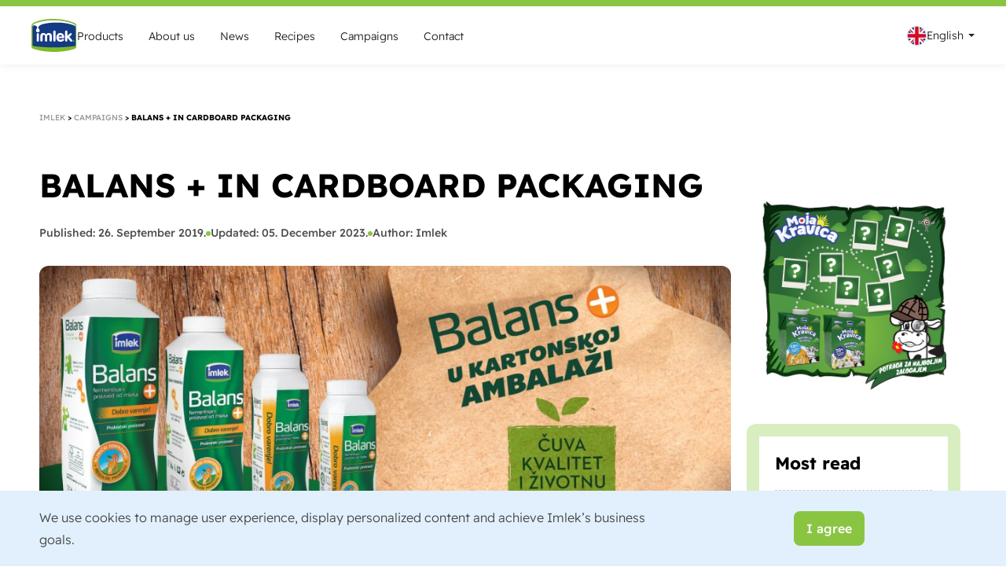

--- FILE ---
content_type: text/html; charset=UTF-8
request_url: https://www.imlek.rs/en/campaigns/balans-in-cardboard-packaging/
body_size: 40796
content:
<!DOCTYPE html><html lang="en-US"><head><meta charset="UTF-8"><meta name="viewport" content="width=device-width, initial-scale=1"><link rel="profile" href="https://gmpg.org/xfn/11"><meta name='robots' content='index, follow, max-image-preview:large, max-snippet:-1, max-video-preview:-1' /><link rel="preload" href="//www.googletagmanager.com/gtm.js?id=GTM-NKJLZKFC" as="script"><link rel='dns-prefetch' href=''/><link rel='dns-prefetch' href='//code.jquery.com' crossorigin="anonymous"/><link rel='dns-prefetch' href='//s.w.org' crossorigin="anonymous"/><link rel='preconnect' href='//analytics.google.com' crossorigin="anonymous"/><link rel='preconnect' href='//www.facebook.com' crossorigin="anonymous"/><link rel='preconnect' href='//www.google.com' crossorigin="anonymous"/><link rel='preconnect' href='//stats.g.doubleclick.net' crossorigin="anonymous"/><link rel='preconnect' href='//connect.facebook.net' crossorigin="anonymous"/><link rel='preconnect' href='//googleads.g.doubleclick.net' crossorigin="anonymous"/><link rel='preconnect' href='//www.google-analytics.com' crossorigin="anonymous"/><link rel='preconnect' href='//www.googleadservices.com' crossorigin="anonymous"/><link rel='preconnect' href='//www.googletagmanager.com' crossorigin="anonymous"/><link rel="preconnect" href="//www.youtube.com" crossorigin /><link fetchpriority="high" rel='preload' href='/wp-content/themes/astra-child/assets/fonts/ReadexPro-Regular.woff2' as='font' type='font/woff2' crossorigin><link fetchpriority="high" rel='preload' href='/wp-content/themes/astra-child/assets/fonts/ReadexPro-Medium.woff2' as='font' type='font/woff2' crossorigin><link fetchpriority="high" rel='preload' href='/wp-content/themes/astra-child/assets/fonts/ReadexPro-SemiBold.woff2' as='font' type='font/woff2' crossorigin><link fetchpriority="high" rel='preload' href='/wp-content/themes/astra-child/assets/fonts/ReadexPro-Bold.woff2' as='font' type='font/woff2' crossorigin><title>BALANS + IN CARDBOARD PACKAGING | Imlek</title><meta name="description" content="The new Imlek campaign is underway! Find out more details in the text &quot; BALANS + IN CARDBOARD PACKAGING &quot;." /><link rel="canonical" href="https://www.imlek.rs/en/campaigns/balans-in-cardboard-packaging/" /><meta property="og:locale" content="en_US" /><meta property="og:type" content="article" /><meta property="og:title" content="BALANS + IN CARDBOARD PACKAGING | Imlek" /><meta property="og:description" content="The new Imlek campaign is underway! Find out more details in the text &quot; BALANS + IN CARDBOARD PACKAGING &quot;." /><meta property="og:url" content="https://www.imlek.rs/en/campaigns/balans-in-cardboard-packaging/" /><meta property="og:site_name" content="Imlek" /><meta property="article:publisher" content="https://www.facebook.com/mojakravica/" /><meta property="article:modified_time" content="2023-12-05T11:39:55+00:00" /><meta property="og:image" content="https://www.imlek.rs/wp-content/uploads/2019/09/ch2j7poFoq4xAHn3-EzycFcA9ZdKrxNPH.jpg" /><meta property="og:image:width" content="1295" /><meta property="og:image:height" content="540" /><meta property="og:image:type" content="image/jpeg" /><meta name="twitter:card" content="summary_large_image" /><meta name="twitter:label1" content="Est. reading time" /><meta name="twitter:data1" content="1 minute" /> <script type="application/ld+json" class="yoast-schema-graph">{"@context":"https://schema.org","@graph":[{"@type":"WebPage","@id":"https://www.imlek.rs/en/campaigns/balans-in-cardboard-packaging/","url":"https://www.imlek.rs/en/campaigns/balans-in-cardboard-packaging/","name":"BALANS + IN CARDBOARD PACKAGING | Imlek","isPartOf":{"@id":"https://www.imlek.rs/en/#website"},"primaryImageOfPage":{"@id":"https://www.imlek.rs/en/campaigns/balans-in-cardboard-packaging/#primaryimage"},"image":{"@id":"https://www.imlek.rs/en/campaigns/balans-in-cardboard-packaging/#primaryimage"},"thumbnailUrl":"https://www.imlek.rs/wp-content/uploads/2019/09/ch2j7poFoq4xAHn3-EzycFcA9ZdKrxNPH.jpg","datePublished":"2019-09-25T22:00:00+00:00","dateModified":"2023-12-05T11:39:55+00:00","description":"The new Imlek campaign is underway! Find out more details in the text \" BALANS + IN CARDBOARD PACKAGING \".","breadcrumb":{"@id":"https://www.imlek.rs/en/campaigns/balans-in-cardboard-packaging/#breadcrumb"},"inLanguage":"en-US","potentialAction":[{"@type":"ReadAction","target":["https://www.imlek.rs/en/campaigns/balans-in-cardboard-packaging/"]}]},{"@type":"ImageObject","inLanguage":"en-US","@id":"https://www.imlek.rs/en/campaigns/balans-in-cardboard-packaging/#primaryimage","url":"https://www.imlek.rs/wp-content/uploads/2019/09/ch2j7poFoq4xAHn3-EzycFcA9ZdKrxNPH.jpg","contentUrl":"https://www.imlek.rs/wp-content/uploads/2019/09/ch2j7poFoq4xAHn3-EzycFcA9ZdKrxNPH.jpg","width":1295,"height":540},{"@type":"BreadcrumbList","@id":"https://www.imlek.rs/en/campaigns/balans-in-cardboard-packaging/#breadcrumb","itemListElement":[{"@type":"ListItem","position":1,"name":"Imlek","item":"https://www.imlek.rs/en/"},{"@type":"ListItem","position":2,"name":"Campaigns","item":"https://www.imlek.rs/en/campaigns/"},{"@type":"ListItem","position":3,"name":"BALANS + IN CARDBOARD PACKAGING"}]},{"@type":"WebSite","@id":"https://www.imlek.rs/en/#website","url":"https://www.imlek.rs/en/","name":"Imlek","description":"Kompanija duge tradicije i proverenog kvaliteta","publisher":{"@id":"https://www.imlek.rs/en/#organization"},"potentialAction":[{"@type":"SearchAction","target":{"@type":"EntryPoint","urlTemplate":"https://www.imlek.rs/en/?s={search_term_string}"},"query-input":{"@type":"PropertyValueSpecification","valueRequired":true,"valueName":"search_term_string"}}],"inLanguage":"en-US"},{"@type":"Organization","@id":"https://www.imlek.rs/en/#organization","name":"Imlek","url":"https://www.imlek.rs/en/","logo":{"@type":"ImageObject","inLanguage":"en-US","@id":"https://www.imlek.rs/en/#/schema/logo/image/","url":"https://www.imlek.rs/wp-content/uploads/2023/12/imlek-logo.svg","contentUrl":"https://www.imlek.rs/wp-content/uploads/2023/12/imlek-logo.svg","width":1,"height":1,"caption":"Imlek"},"image":{"@id":"https://www.imlek.rs/en/#/schema/logo/image/"},"sameAs":["https://www.facebook.com/mojakravica/","https://www.youtube.com/channel/UCETXyDRNmiVa-UVtxdYc4OQ","https://www.instagram.com/moja__kravica/","https://www.linkedin.com/company/139620/"]}]}</script> <style id='wp-img-auto-sizes-contain-inline-css'>img:is([sizes=auto i],[sizes^="auto," i]){contain-intrinsic-size:3000px 1500px}
/*# sourceURL=wp-img-auto-sizes-contain-inline-css */</style><style id="litespeed-ccss">body,h1,h3,html,li,p,ul{border:0;font-size:100%;font-style:inherit;font-weight:inherit;margin:0;outline:0;padding:0;vertical-align:baseline}html{-webkit-text-size-adjust:100%;-ms-text-size-adjust:100%}body{margin:0}main,nav{display:block}a{background-color:#fff0}a,a:visited{text-decoration:none}strong{font-weight:700}img{border:0}svg:not(:root){overflow:hidden}button,input{color:inherit;font:inherit;margin:0}button{overflow:visible}button{text-transform:none}button{-webkit-appearance:button}button::-moz-focus-inner,input::-moz-focus-inner{border:0;padding:0}input{line-height:normal}input[type=radio]{box-sizing:border-box;padding:0}.ast-container{max-width:100%}.ast-container{margin-left:auto;margin-right:auto;padding-left:20px;padding-right:20px}.ast-grid-common-col{position:relative;min-height:1px;padding-left:20px;padding-right:20px}.ast-float{float:left}@media (min-width:768px){.ast-width-md-4{width:33.3333333333%}}@media (min-width:992px){.ast-width-lg-33{width:33.3333333333%}}h1,h3{clear:both}h1{color:#808285;font-size:2em;line-height:1.2}h3{color:#808285;font-size:1.5em;line-height:1.4}html{box-sizing:border-box}*,:after,:before{box-sizing:inherit}body{color:#808285;background:#fff;font-style:normal}ul{margin:0 0 1.5em 3em}ul{list-style:disc}li>ul{margin-bottom:0;margin-left:1.5em}strong{font-weight:700}img{height:auto;max-width:100%}button,input{color:#808285;font-weight:400;font-size:100%;margin:0;vertical-align:baseline}button,input{line-height:normal}button{border:1px solid;border-color:var(--ast-border-color);border-radius:2px;background:#e6e6e6;padding:.6em 1em .4em;color:#fff}input[type=text]{color:#666;border:1px solid var(--ast-border-color);border-radius:2px;-webkit-appearance:none}a{color:#4169e1}.screen-reader-text{border:0;clip:rect(1px,1px,1px,1px);height:1px;margin:-1px;overflow:hidden;padding:0;position:absolute;width:1px;word-wrap:normal!important}body{-webkit-font-smoothing:antialiased;-moz-osx-font-smoothing:grayscale}body:not(.logged-in){position:relative}#page{position:relative}a{text-decoration:none}img{vertical-align:middle}p{margin-bottom:1.75em}input{line-height:1}body,button{line-height:1.85714285714286}body{background-color:#fff}#page{display:block}#primary{width:100%}#primary{margin:4em 0}.ast-icon.icon-arrow svg{height:.6em;width:.6em;position:relative;margin-left:10px}.ast-icon svg:not([fill]){fill:currentColor}.hentry{margin:0 0 1.5em}body{overflow-x:hidden}input[type=text]{color:#666;padding:.75em;height:auto;border-width:1px;border-style:solid;border-color:var(--ast-border-color);border-radius:2px;background:var(--ast-comment-inputs-background);box-shadow:none;box-sizing:border-box}:root{--ast-post-nav-space:0;--ast-container-default-xlg-padding:3em;--ast-container-default-lg-padding:3em;--ast-container-default-slg-padding:2em;--ast-container-default-md-padding:3em;--ast-container-default-sm-padding:3em;--ast-container-default-xs-padding:2.4em;--ast-container-default-xxs-padding:1.8em;--ast-code-block-background:#ECEFF3;--ast-comment-inputs-background:#F9FAFB;--ast-normal-container-width:1200px;--ast-narrow-container-width:750px;--ast-blog-title-font-weight:normal;--ast-blog-meta-weight:inherit;--ast-global-color-primary:var(--ast-global-color-5);--ast-global-color-secondary:var(--ast-global-color-4);--ast-global-color-alternate-background:var(--ast-global-color-7);--ast-global-color-subtle-background:var(--ast-global-color-6);--ast-bg-style-guide:#F8FAFC;--ast-shadow-style-guide:0px 0px 4px 0 #00000057;--ast-global-dark-bg-style:#fff;--ast-global-dark-lfs:#fbfbfb;--ast-widget-bg-color:#fafafa;--ast-wc-container-head-bg-color:#fbfbfb;--ast-title-layout-bg:#eeeeee;--ast-search-border-color:#e7e7e7;--ast-lifter-hover-bg:#e6e6e6;--ast-gallery-block-color:#000;--srfm-color-input-label:var(--ast-global-color-2)}html{font-size:100%}a{color:var(--ast-global-color-0)}body,button,input{font-family:-apple-system,BlinkMacSystemFont,Segoe UI,Roboto,Oxygen-Sans,Ubuntu,Cantarell,Helvetica Neue,sans-serif;font-weight:400;font-size:16px;font-size:1rem;line-height:var(--ast-body-line-height,1.65em)}h1,h3{font-weight:600}h1{font-size:40px;font-size:2.5rem;font-weight:600;line-height:1.4em}h3{font-size:26px;font-size:1.625rem;font-weight:600;line-height:1.3em}body,h1,h3{color:var(--ast-global-color-3)}.ast-single-post .elementor-widget-button .elementor-button{text-decoration:none}input{outline:none}.ast-page-builder-template .hentry{margin:0}.ast-page-builder-template .site-content>.ast-container{max-width:100%;padding:0}.ast-page-builder-template .site .site-content #primary{padding:0;margin:0}#page{display:flex;flex-direction:column;min-height:100vh}#page .site-content{flex-grow:1}.ast-comment-formwrap .ast-grid-common-col{padding:0}.hentry{margin-bottom:2em}@media (max-width:544px){#ast-commentform .ast-grid-common-col{position:relative;width:100%}}.elementor-widget-heading h1.elementor-heading-title{line-height:1.4em}.elementor-widget-heading h3.elementor-heading-title{line-height:1.3em}.menu-toggle,button{border-style:solid;border-top-width:0;border-right-width:0;border-left-width:0;border-bottom-width:0;color:#fff;border-color:var(--ast-global-color-0);background-color:var(--ast-global-color-0);padding-top:15px;padding-right:30px;padding-bottom:15px;padding-left:30px;font-family:inherit;font-weight:500;font-size:16px;font-size:1rem;line-height:1em}@media (max-width:921px){.menu-toggle,button{padding-top:14px;padding-right:28px;padding-bottom:14px;padding-left:28px}}@media (max-width:544px){.menu-toggle,button{padding-top:12px;padding-right:24px;padding-bottom:12px;padding-left:24px}}@media (min-width:544px){.ast-container{max-width:100%}}@media (max-width:921px){h1{font-size:30px}h3{font-size:20px}}@media (max-width:544px){h1{font-size:30px}h3{font-size:20px}}@media (max-width:921px){html{font-size:91.2%}}@media (max-width:544px){html{font-size:91.2%}}@media (min-width:922px){.ast-container{max-width:1240px}}@media (min-width:922px){.site-content .ast-container{display:flex}}@media (max-width:921px){.site-content .ast-container{flex-direction:column}}:root{--wp--custom--ast-default-block-top-padding:3em;--wp--custom--ast-default-block-right-padding:3em;--wp--custom--ast-default-block-bottom-padding:3em;--wp--custom--ast-default-block-left-padding:3em;--wp--custom--ast-container-width:1200px;--wp--custom--ast-content-width-size:1200px;--wp--custom--ast-wide-width-size:calc(1200px + var(--wp--custom--ast-default-block-left-padding) + var(--wp--custom--ast-default-block-right-padding))}@media (max-width:921px){:root{--wp--custom--ast-default-block-top-padding:3em;--wp--custom--ast-default-block-right-padding:2em;--wp--custom--ast-default-block-bottom-padding:3em;--wp--custom--ast-default-block-left-padding:2em}}@media (max-width:544px){:root{--wp--custom--ast-default-block-top-padding:3em;--wp--custom--ast-default-block-right-padding:1.5em;--wp--custom--ast-default-block-bottom-padding:3em;--wp--custom--ast-default-block-left-padding:1.5em}}:root{--ast-global-color-0:#046bd2;--ast-global-color-1:#045cb4;--ast-global-color-2:#1e293b;--ast-global-color-3:#334155;--ast-global-color-4:#f9fafb;--ast-global-color-5:#FFFFFF;--ast-global-color-6:#e2e8f0;--ast-global-color-7:#cbd5e1;--ast-global-color-8:#94a3b8}:root{--ast-border-color:var(--ast-global-color-6)}h1,h3{color:var(--ast-global-color-2)}.screen-reader-text{top:0!important}.ast-page-builder-template{background-color:var(--ast-global-color-5)}@media (max-width:921px){.ast-page-builder-template{background-color:var(--ast-global-color-5)}}@media (max-width:544px){.ast-page-builder-template{background-color:var(--ast-global-color-5)}}#ast-scroll-top{display:none;position:fixed;text-align:center;z-index:99;width:2.1em;height:2.1em;line-height:2.1;color:#fff;border-radius:2px;content:"";outline:inherit}@media (min-width:769px){#ast-scroll-top{content:"769"}}#ast-scroll-top .ast-icon.icon-arrow svg{margin-left:0;vertical-align:middle;transform:translate(0,-20%) rotate(180deg);width:1.6em}.ast-scroll-to-top-right{right:30px;bottom:30px}#ast-scroll-top{background-color:var(--ast-global-color-0);font-size:15px}@media (max-width:921px){#ast-scroll-top .ast-icon.icon-arrow svg{width:1em}}:root{--e-global-color-astglobalcolor0:#046bd2;--e-global-color-astglobalcolor1:#045cb4;--e-global-color-astglobalcolor2:#1e293b;--e-global-color-astglobalcolor3:#334155;--e-global-color-astglobalcolor4:#f9fafb;--e-global-color-astglobalcolor5:#FFFFFF;--e-global-color-astglobalcolor6:#e2e8f0;--e-global-color-astglobalcolor7:#cbd5e1;--e-global-color-astglobalcolor8:#94a3b8}.comments-area .ast-comment-formwrap input[type="text"]{width:100%;border-radius:0;vertical-align:middle;margin-bottom:10px}:root{--wp--preset--aspect-ratio--square:1;--wp--preset--aspect-ratio--4-3:4/3;--wp--preset--aspect-ratio--3-4:3/4;--wp--preset--aspect-ratio--3-2:3/2;--wp--preset--aspect-ratio--2-3:2/3;--wp--preset--aspect-ratio--16-9:16/9;--wp--preset--aspect-ratio--9-16:9/16;--wp--preset--color--black:#000000;--wp--preset--color--cyan-bluish-gray:#abb8c3;--wp--preset--color--white:#ffffff;--wp--preset--color--pale-pink:#f78da7;--wp--preset--color--vivid-red:#cf2e2e;--wp--preset--color--luminous-vivid-orange:#ff6900;--wp--preset--color--luminous-vivid-amber:#fcb900;--wp--preset--color--light-green-cyan:#7bdcb5;--wp--preset--color--vivid-green-cyan:#00d084;--wp--preset--color--pale-cyan-blue:#8ed1fc;--wp--preset--color--vivid-cyan-blue:#0693e3;--wp--preset--color--vivid-purple:#9b51e0;--wp--preset--color--ast-global-color-0:var(--ast-global-color-0);--wp--preset--color--ast-global-color-1:var(--ast-global-color-1);--wp--preset--color--ast-global-color-2:var(--ast-global-color-2);--wp--preset--color--ast-global-color-3:var(--ast-global-color-3);--wp--preset--color--ast-global-color-4:var(--ast-global-color-4);--wp--preset--color--ast-global-color-5:var(--ast-global-color-5);--wp--preset--color--ast-global-color-6:var(--ast-global-color-6);--wp--preset--color--ast-global-color-7:var(--ast-global-color-7);--wp--preset--color--ast-global-color-8:var(--ast-global-color-8);--wp--preset--gradient--vivid-cyan-blue-to-vivid-purple:linear-gradient(135deg,rgba(6,147,227,1) 0%,rgb(155,81,224) 100%);--wp--preset--gradient--light-green-cyan-to-vivid-green-cyan:linear-gradient(135deg,rgb(122,220,180) 0%,rgb(0,208,130) 100%);--wp--preset--gradient--luminous-vivid-amber-to-luminous-vivid-orange:linear-gradient(135deg,rgba(252,185,0,1) 0%,rgba(255,105,0,1) 100%);--wp--preset--gradient--luminous-vivid-orange-to-vivid-red:linear-gradient(135deg,rgba(255,105,0,1) 0%,rgb(207,46,46) 100%);--wp--preset--gradient--very-light-gray-to-cyan-bluish-gray:linear-gradient(135deg,rgb(238,238,238) 0%,rgb(169,184,195) 100%);--wp--preset--gradient--cool-to-warm-spectrum:linear-gradient(135deg,rgb(74,234,220) 0%,rgb(151,120,209) 20%,rgb(207,42,186) 40%,rgb(238,44,130) 60%,rgb(251,105,98) 80%,rgb(254,248,76) 100%);--wp--preset--gradient--blush-light-purple:linear-gradient(135deg,rgb(255,206,236) 0%,rgb(152,150,240) 100%);--wp--preset--gradient--blush-bordeaux:linear-gradient(135deg,rgb(254,205,165) 0%,rgb(254,45,45) 50%,rgb(107,0,62) 100%);--wp--preset--gradient--luminous-dusk:linear-gradient(135deg,rgb(255,203,112) 0%,rgb(199,81,192) 50%,rgb(65,88,208) 100%);--wp--preset--gradient--pale-ocean:linear-gradient(135deg,rgb(255,245,203) 0%,rgb(182,227,212) 50%,rgb(51,167,181) 100%);--wp--preset--gradient--electric-grass:linear-gradient(135deg,rgb(202,248,128) 0%,rgb(113,206,126) 100%);--wp--preset--gradient--midnight:linear-gradient(135deg,rgb(2,3,129) 0%,rgb(40,116,252) 100%);--wp--preset--font-size--small:13px;--wp--preset--font-size--medium:20px;--wp--preset--font-size--large:36px;--wp--preset--font-size--x-large:42px;--wp--preset--spacing--20:0.44rem;--wp--preset--spacing--30:0.67rem;--wp--preset--spacing--40:1rem;--wp--preset--spacing--50:1.5rem;--wp--preset--spacing--60:2.25rem;--wp--preset--spacing--70:3.38rem;--wp--preset--spacing--80:5.06rem;--wp--preset--shadow--natural:6px 6px 9px rgba(0, 0, 0, 0.2);--wp--preset--shadow--deep:12px 12px 50px rgba(0, 0, 0, 0.4);--wp--preset--shadow--sharp:6px 6px 0px rgba(0, 0, 0, 0.2);--wp--preset--shadow--outlined:6px 6px 0px -3px rgba(255, 255, 255, 1), 6px 6px rgba(0, 0, 0, 1);--wp--preset--shadow--crisp:6px 6px 0px rgba(0, 0, 0, 1)}:root{--wp--style--global--content-size:var(--wp--custom--ast-content-width-size);--wp--style--global--wide-size:var(--wp--custom--ast-wide-width-size)}:where(body){margin:0}:root{--wp--style--block-gap:24px}body{padding-top:0;padding-right:0;padding-bottom:0;padding-left:0}a:where(:not(.wp-element-button)){text-decoration:none}.wpml-ls-legacy-dropdown-click{width:15.5em;max-width:100%}.wpml-ls-legacy-dropdown-click>ul{position:relative;padding:0;margin:0!important;list-style-type:none}.wpml-ls-legacy-dropdown-click .wpml-ls-item{padding:0;margin:0;list-style-type:none}.wpml-ls-legacy-dropdown-click a{display:block;text-decoration:none;color:#444;border:1px solid #cdcdcd;background-color:#fff;padding:5px 10px;line-height:1}.wpml-ls-legacy-dropdown-click a span{vertical-align:middle}.wpml-ls-legacy-dropdown-click a.wpml-ls-item-toggle{position:relative;padding-right:calc(10px + 1.4em)}.wpml-ls-legacy-dropdown-click a.wpml-ls-item-toggle:after{content:"";vertical-align:middle;display:inline-block;border:.35em solid #fff0;border-top:.5em solid;position:absolute;right:10px;top:calc(50% - .175em)}.wpml-ls-legacy-dropdown-click .wpml-ls-sub-menu{visibility:hidden;position:absolute;top:100%;right:0;left:0;border-top:1px solid #cdcdcd;padding:0;margin:0;list-style-type:none;z-index:101}.wpml-ls-legacy-dropdown-click .wpml-ls-sub-menu a{border-width:0 1px 1px}.wpml-ls-legacy-dropdown-click .wpml-ls-flag{display:inline;vertical-align:middle}.wpml-ls-legacy-dropdown-click .wpml-ls-flag+span{margin-left:.4em}:root{--direction-multiplier:1}.screen-reader-text{height:1px;margin:-1px;overflow:hidden;padding:0;position:absolute;top:-10000em;width:1px;clip:rect(0,0,0,0);border:0}.elementor *,.elementor :after,.elementor :before{box-sizing:border-box}.elementor a{box-shadow:none;text-decoration:none}.elementor img{border:none;border-radius:0;box-shadow:none;height:auto;max-width:100%}.elementor-element{--flex-direction:initial;--flex-wrap:initial;--justify-content:initial;--align-items:initial;--align-content:initial;--gap:initial;--flex-basis:initial;--flex-grow:initial;--flex-shrink:initial;--order:initial;--align-self:initial;align-self:var(--align-self);flex-basis:var(--flex-basis);flex-grow:var(--flex-grow);flex-shrink:var(--flex-shrink);order:var(--order)}.elementor-element:where(.e-con-full,.elementor-widget){align-content:var(--align-content);align-items:var(--align-items);flex-direction:var(--flex-direction);flex-wrap:var(--flex-wrap);gap:var(--row-gap) var(--column-gap);justify-content:var(--justify-content)}.elementor-align-right{text-align:right}.elementor-align-right .elementor-button{width:auto}@media (max-width:1366px){.elementor-laptop-align-center{text-align:center}.elementor-laptop-align-center .elementor-button{width:auto}}@media (max-width:1200px){.elementor-tablet_extra-align-center{text-align:center}.elementor-tablet_extra-align-center .elementor-button{width:auto}}@media (max-width:880px){.elementor-mobile_extra-align-left{text-align:left}.elementor-mobile_extra-align-left .elementor-button{width:auto}}@media (max-width:767px){.elementor-mobile-align-center{text-align:center}.elementor-mobile-align-center .elementor-button{width:auto}}:root{--page-title-display:block}.elementor-page-title{display:var(--page-title-display)}.elementor-section{position:relative}.elementor-section .elementor-container{display:flex;margin-left:auto;margin-right:auto;position:relative}@media (max-width:1024px){.elementor-section .elementor-container{flex-wrap:wrap}}.elementor-section.elementor-section-boxed>.elementor-container{max-width:1140px}.elementor-widget-wrap{align-content:flex-start;flex-wrap:wrap;position:relative;width:100%}.elementor:not(.elementor-bc-flex-widget) .elementor-widget-wrap{display:flex}.elementor-widget-wrap>.elementor-element{width:100%}.elementor-widget{position:relative}.elementor-widget:not(:last-child){margin-bottom:var(--kit-widget-spacing,20px)}.elementor-column{display:flex;min-height:1px;position:relative}.elementor-column-gap-default>.elementor-column>.elementor-element-populated{padding:10px}@media (min-width:768px){.elementor-column.elementor-col-33{width:33.333%}.elementor-column.elementor-col-50{width:50%}.elementor-column.elementor-col-66{width:66.666%}.elementor-column.elementor-col-100{width:100%}}@media (max-width:767px){.elementor-column{width:100%}}.elementor-grid{display:grid;grid-column-gap:var(--grid-column-gap);grid-row-gap:var(--grid-row-gap)}.elementor-grid .elementor-grid-item{min-width:0}.elementor-grid-1 .elementor-grid{grid-template-columns:repeat(1,1fr)}@media (max-width:1024px){.elementor-grid-tablet-1 .elementor-grid{grid-template-columns:repeat(1,1fr)}}@media (max-width:767px){.elementor-grid-mobile-1 .elementor-grid{grid-template-columns:repeat(1,1fr)}}@media (prefers-reduced-motion:no-preference){html{scroll-behavior:smooth}}.elementor-heading-title{line-height:1;margin:0;padding:0}.elementor-button{background-color:#69727d;border-radius:3px;color:#fff;display:inline-block;font-size:15px;line-height:1;padding:12px 24px;fill:#fff;text-align:center}.elementor-button:visited{color:#fff}.elementor-button-content-wrapper{display:flex;flex-direction:row;gap:5px;justify-content:center}.elementor-button-text{display:inline-block}.elementor-button span{text-decoration:inherit}@media (max-width:767px){.elementor .elementor-hidden-mobile{display:none}}@media (min-width:768px) and (max-width:880px){.elementor .elementor-hidden-mobile_extra{display:none}}@media (min-width:881px) and (max-width:1024px){.elementor .elementor-hidden-tablet{display:none}}@media (min-width:1025px) and (max-width:1200px){.elementor .elementor-hidden-tablet_extra{display:none}}@media (min-width:1201px) and (max-width:1366px){.elementor .elementor-hidden-laptop{display:none}}@media (min-width:1367px) and (max-width:99999px){.elementor .elementor-hidden-desktop{display:none}}.elementor-widget-image{text-align:center}.elementor-widget-image img{display:inline-block;vertical-align:middle}.elementor-widget .elementor-icon-list-items.elementor-inline-items{display:flex;flex-wrap:wrap;margin-inline:-8px}.elementor-widget .elementor-icon-list-items.elementor-inline-items .elementor-inline-item{word-break:break-word}.elementor-widget .elementor-icon-list-items.elementor-inline-items .elementor-icon-list-item{margin-inline:8px}.elementor-widget .elementor-icon-list-items.elementor-inline-items .elementor-icon-list-item:after{border-width:0;border-inline-start-width:1px;border-style:solid;height:100%;inset-inline-end:-8px;inset-inline-start:auto;position:relative;width:auto}.elementor-widget .elementor-icon-list-items{list-style-type:none;margin:0;padding:0}.elementor-widget .elementor-icon-list-item{margin:0;padding:0;position:relative}.elementor-widget .elementor-icon-list-item:after{inset-block-end:0;position:absolute;width:100%}.elementor-widget .elementor-icon-list-item{align-items:var(--icon-vertical-align,center);display:flex;font-size:inherit}.elementor-widget:not(.elementor-align-right) .elementor-icon-list-item:after{inset-inline-start:0}.elementor-widget:not(.elementor-align-left) .elementor-icon-list-item:after{inset-inline-end:0}@media (min-width:-1){.elementor-widget:not(.elementor-widescreen-align-right) .elementor-icon-list-item:after{inset-inline-start:0}.elementor-widget:not(.elementor-widescreen-align-left) .elementor-icon-list-item:after{inset-inline-end:0}}@media (max-width:1366px){.elementor-widget:not(.elementor-laptop-align-right) .elementor-icon-list-item:after{inset-inline-start:0}.elementor-widget:not(.elementor-laptop-align-left) .elementor-icon-list-item:after{inset-inline-end:0}}@media (max-width:1200px){.elementor-widget:not(.elementor-tablet_extra-align-right) .elementor-icon-list-item:after{inset-inline-start:0}.elementor-widget:not(.elementor-tablet_extra-align-left) .elementor-icon-list-item:after{inset-inline-end:0}}@media (max-width:1024px){.elementor-widget:not(.elementor-tablet-align-right) .elementor-icon-list-item:after{inset-inline-start:0}.elementor-widget:not(.elementor-tablet-align-left) .elementor-icon-list-item:after{inset-inline-end:0}}@media (max-width:880px){.elementor-widget:not(.elementor-mobile_extra-align-right) .elementor-icon-list-item:after{inset-inline-start:0}.elementor-widget:not(.elementor-mobile_extra-align-left) .elementor-icon-list-item:after{inset-inline-end:0}}@media (max-width:767px){.elementor-widget:not(.elementor-mobile-align-right) .elementor-icon-list-item:after{inset-inline-start:0}.elementor-widget:not(.elementor-mobile-align-left) .elementor-icon-list-item:after{inset-inline-end:0}}.elementor .elementor-element ul.elementor-icon-list-items{padding:0}.elementor-widget-breadcrumbs{font-size:.85em}.elementor-widget-breadcrumbs p{margin-bottom:0}.elementor-icon-list-items .elementor-icon-list-item .elementor-icon-list-text{display:inline-block}.elementor-icon-list-items .elementor-icon-list-item .elementor-icon-list-text span{display:inline}.elementor-widget-divider{--divider-border-style:none;--divider-border-width:1px;--divider-color:#0c0d0e;--divider-icon-size:20px;--divider-element-spacing:10px;--divider-pattern-height:24px;--divider-pattern-size:20px;--divider-pattern-url:none;--divider-pattern-repeat:repeat-x}.elementor-widget-divider .elementor-divider{display:flex}.elementor-widget-divider .elementor-divider-separator{direction:ltr;display:flex;margin:0}.elementor-widget-divider:not(.elementor-widget-divider--view-line_text):not(.elementor-widget-divider--view-line_icon) .elementor-divider-separator{border-block-start:var(--divider-border-width) var(--divider-border-style) var(--divider-color)}.elementor-widget-posts:after{display:none}.elementor-posts-container:not(.elementor-posts-masonry){align-items:stretch}.elementor-posts-container .elementor-post{margin:0;padding:0}.elementor-posts .elementor-post{flex-direction:column}.elementor-posts .elementor-post__title{font-size:18px;margin:0}.elementor-posts .elementor-post__text{display:var(--item-display,block);flex-direction:column;flex-grow:1}.elementor-posts--skin-classic .elementor-post{overflow:hidden}.elementor-posts--align-left .elementor-post{text-align:left}.elementor-posts .elementor-post{display:flex}[data-elementor-type=popup]:not(.elementor-edit-area){display:none}.elementor-kit-9{--e-global-color-primary:#000000;--e-global-color-secondary:#000000;--e-global-color-text:#444444;--e-global-color-accent:#61CE70;--e-global-typography-primary-font-family:"Readex Pro";--e-global-typography-secondary-font-family:"Readex Pro";--e-global-typography-secondary-font-weight:400;--e-global-typography-text-font-family:"Readex Pro";--e-global-typography-text-font-weight:400;--e-global-typography-accent-font-family:"Readex Pro";--e-global-typography-accent-font-weight:500;color:#333;font-family:"Readex Pro",Sans-serif;font-size:18px;font-weight:300;line-height:36px}.elementor-kit-9 p{margin-block-end:20px}.elementor-kit-9 a{color:#0E5FAA;font-family:"Readex Pro",Sans-serif}.elementor-kit-9 h1{color:#000;font-family:"Readex Pro",Sans-serif;font-size:42px;font-weight:700;line-height:52px}.elementor-kit-9 h3{color:#000;font-family:"Readex Pro",Sans-serif;font-size:30px;font-weight:700;line-height:38px}.elementor-section.elementor-section-boxed>.elementor-container{max-width:1200px}.elementor-widget:not(:last-child){margin-block-end:20px}.elementor-element{--widgets-spacing:20px 20px;--widgets-spacing-row:20px;--widgets-spacing-column:20px}@media (max-width:1024px){.elementor-section.elementor-section-boxed>.elementor-container{max-width:1024px}}@media (max-width:880px){.elementor-kit-9{font-size:16px;line-height:26px}}@media (max-width:767px){.elementor-kit-9{font-size:16px}.elementor-kit-9 h1{font-size:30px;line-height:38px}.elementor-section.elementor-section-boxed>.elementor-container{max-width:767px}}.elementor-widget-text-editor{font-family:var(--e-global-typography-text-font-family),Sans-serif;font-weight:var(--e-global-typography-text-font-weight);color:var(--e-global-color-text)}.elementor-widget-heading .elementor-heading-title{font-family:var(--e-global-typography-primary-font-family),Sans-serif;color:var(--e-global-color-primary)}.elementor-widget-breadcrumbs{font-family:var(--e-global-typography-secondary-font-family),Sans-serif;font-weight:var(--e-global-typography-secondary-font-weight)}.elementor-19715 .elementor-element.elementor-element-236cde5>.elementor-widget-container{padding:50px 0 10px 0}.elementor-19715 .elementor-element.elementor-element-236cde5{font-family:"Readex Pro",Sans-serif;font-size:10px;font-weight:500;text-transform:uppercase;line-height:15px;color:#000}.elementor-19715 .elementor-element.elementor-element-236cde5 a{color:#999}.elementor-widget-theme-post-title .elementor-heading-title{font-family:var(--e-global-typography-primary-font-family),Sans-serif;color:var(--e-global-color-primary)}.elementor-19715 .elementor-element.elementor-element-cd4a9b6 .elementor-heading-title{font-family:"Readex Pro",Sans-serif}.elementor-widget-post-info .elementor-icon-list-item:not(:last-child):after{border-color:var(--e-global-color-text)}.elementor-widget-post-info .elementor-icon-list-text{color:var(--e-global-color-secondary)}.elementor-widget-post-info .elementor-icon-list-item{font-family:var(--e-global-typography-text-font-family),Sans-serif;font-weight:var(--e-global-typography-text-font-weight)}.elementor-19715 .elementor-element.elementor-element-246e3f4>.elementor-widget-container{padding:0 0 10px 0}.elementor-19715 .elementor-element.elementor-element-246e3f4 .elementor-icon-list-item:not(:last-child):after{content:"";height:6px;border-color:#8AC542}.elementor-19715 .elementor-element.elementor-element-246e3f4 .elementor-icon-list-items.elementor-inline-items .elementor-icon-list-item:not(:last-child):after{border-left-style:dotted}.elementor-19715 .elementor-element.elementor-element-246e3f4 .elementor-inline-items .elementor-icon-list-item:not(:last-child):after{border-left-width:6px}.elementor-19715 .elementor-element.elementor-element-246e3f4 .elementor-icon-list-text{color:#4F4F4F}.elementor-19715 .elementor-element.elementor-element-246e3f4 .elementor-icon-list-item{font-family:"Readex Pro",Sans-serif;font-size:14px;font-weight:500;line-height:23px}.elementor-19715 .elementor-element.elementor-element-54e8f97 img{border-radius:12px 12px 12px 12px}.elementor-widget-text-editor{font-family:var(--e-global-typography-text-font-family),Sans-serif;font-weight:var(--e-global-typography-text-font-weight);color:var(--e-global-color-text)}.elementor-widget-divider{--divider-color:var( --e-global-color-secondary )}.elementor-19715 .elementor-element.elementor-element-0238f44{--divider-border-style:dashed;--divider-color:#CCCCCC;--divider-border-width:1px}.elementor-19715 .elementor-element.elementor-element-0238f44 .elementor-divider-separator{width:100%}.elementor-19715 .elementor-element.elementor-element-0238f44 .elementor-divider{padding-block-start:0;padding-block-end:0}.elementor-19715 .elementor-element.elementor-element-8ceb7bf{padding:10px 0 0 0}.elementor-19715 .elementor-element.elementor-element-ee3230c>.elementor-element-populated{padding:0 20px 0 0}.elementor-widget-heading .elementor-heading-title{font-family:var(--e-global-typography-primary-font-family),Sans-serif;color:var(--e-global-color-primary)}.elementor-widget-theme-post-content{color:var(--e-global-color-text);font-family:var(--e-global-typography-text-font-family),Sans-serif;font-weight:var(--e-global-typography-text-font-weight)}.elementor-19715 .elementor-element.elementor-element-1671c23{font-family:"Readex Pro",Sans-serif;font-weight:300}.elementor-19715 .elementor-element.elementor-element-1bddfe7{margin-top:0;margin-bottom:0}.elementor-19715 .elementor-element.elementor-element-17d8d9c>.elementor-element-populated{border-style:solid;border-width:16px 16px 16px 16px;border-color:#E2F0FD;padding:20px 20px 20px 20px}.elementor-19715 .elementor-element.elementor-element-17d8d9c>.elementor-element-populated{border-radius:12px 12px 12px 12px}.elementor-19715 .elementor-element.elementor-element-5a716ea .elementor-heading-title{font-family:"Readex Pro",Sans-serif;font-size:22px}.elementor-widget-posts .elementor-post__title,.elementor-widget-posts .elementor-post__title a{color:var(--e-global-color-secondary);font-family:var(--e-global-typography-primary-font-family),Sans-serif}.elementor-19715 .elementor-element.elementor-element-0e028ef>.elementor-widget-container{margin:30px 0 0 0}.elementor-19715 .elementor-element.elementor-element-0e028ef img{border-radius:12px 12px 12px 12px}.elementor-19715 .elementor-element.elementor-element-d4d67b1>.elementor-element-populated{border-style:solid;border-width:16px 16px 16px 16px;border-color:#D9EEC0;margin:30px 0 0 0;--e-column-margin-right:0px;--e-column-margin-left:0px;padding:20px 20px 20px 20px}.elementor-19715 .elementor-element.elementor-element-d4d67b1>.elementor-element-populated{border-radius:12px 12px 12px 12px}.elementor-19715 .elementor-element.elementor-element-dd119eb .elementor-heading-title{font-family:"Readex Pro",Sans-serif;font-size:22px}.elementor-19715 .elementor-element.elementor-element-8831b30 .elementor-post{padding:0 0 0 0}.elementor-19715 .elementor-element.elementor-element-8831b30 .elementor-post__text{padding:0 0 0 0}.elementor-19715 .elementor-element.elementor-element-8831b30 .elementor-post__title,.elementor-19715 .elementor-element.elementor-element-8831b30 .elementor-post__title a{font-family:"Readex Pro",Sans-serif;font-size:16px;font-weight:300;line-height:28px}@media (max-width:1024px){.elementor-19715 .elementor-element.elementor-element-236cde5>.elementor-widget-container{padding:30px 0 30px 0}.elementor-19715 .elementor-element.elementor-element-17d8d9c>.elementor-element-populated{padding:10px 10px 10px 10px}.elementor-19715 .elementor-element.elementor-element-d4d67b1>.elementor-element-populated{padding:10px 10px 10px 10px}}@media (max-width:767px){.elementor-19715 .elementor-element.elementor-element-5424cdd>.elementor-element-populated{padding:20px 20px 0 20px}.elementor-19715 .elementor-element.elementor-element-236cde5>.elementor-widget-container{padding:15px 0 20px 0}.elementor-19715 .elementor-element.elementor-element-236cde5{font-size:10px;line-height:15px}.elementor-19715 .elementor-element.elementor-element-4fccafd>.elementor-element-populated{padding:0 20px 0 20px}.elementor-19715 .elementor-element.elementor-element-cd4a9b6 .elementor-heading-title{font-size:30px}.elementor-19715 .elementor-element.elementor-element-246e3f4 .elementor-icon-list-item{font-size:10px}.elementor-19715 .elementor-element.elementor-element-54e8f97 img{width:100%;max-width:100%;height:189px;object-fit:cover}.elementor-19715 .elementor-element.elementor-element-8ceb7bf{padding:0 0 0 0}.elementor-19715 .elementor-element.elementor-element-ee3230c>.elementor-element-populated{padding:0 0 0 0}.elementor-19715 .elementor-element.elementor-element-77af7dc>.elementor-element-populated{padding:20px 0 0 0}.elementor-19715 .elementor-element.elementor-element-99668ff>.elementor-element-populated{padding:0 20px 20px 20px}}@media (min-width:768px){.elementor-19715 .elementor-element.elementor-element-4fccafd{width:75%}.elementor-19715 .elementor-element.elementor-element-ee3230c{width:29.999%}.elementor-19715 .elementor-element.elementor-element-77af7dc{width:70%}.elementor-19715 .elementor-element.elementor-element-99668ff{width:24.332%}.elementor-19715 .elementor-element.elementor-element-17d8d9c{width:100%}}@media (max-width:880px) and (min-width:768px){.elementor-19715 .elementor-element.elementor-element-4fccafd{width:100%}.elementor-19715 .elementor-element.elementor-element-99668ff{width:100%}}@media (max-width:767px){.elementor-19715 .elementor-element.elementor-element-5fa0120 .elementor-widget-container{padding:10px 0 30px 0px!important}}.elementor-19715 .elementor-element.elementor-element-8831b30 .elementor-post__text{padding:10px 0;border-top:1px dashed #CCC;line-height:20px}.elementor-25590 .elementor-element.elementor-element-4e4761d{padding:10px 0 10px 0}.elementor-25590 .elementor-element.elementor-element-6f959aa.elementor-column.elementor-element[data-element_type="column"]>.elementor-widget-wrap.elementor-element-populated{align-content:center;align-items:center}.elementor-widget-text-editor{font-family:var(--e-global-typography-text-font-family),Sans-serif;font-weight:var(--e-global-typography-text-font-weight);color:var(--e-global-color-text)}.elementor-25590 .elementor-element.elementor-element-e9b96e2>.elementor-widget-container{margin:0 0 0 0}.elementor-25590 .elementor-element.elementor-element-e9b96e2{column-gap:0;font-family:"Readex Pro",Sans-serif;font-size:16px;font-weight:300;line-height:28px}.elementor-25590 .elementor-element.elementor-element-956a3f5.elementor-column.elementor-element[data-element_type="column"]>.elementor-widget-wrap.elementor-element-populated{align-content:center;align-items:center}.elementor-25590 .elementor-element.elementor-element-956a3f5.elementor-column>.elementor-widget-wrap{justify-content:flex-end}.elementor-widget-button .elementor-button{background-color:var(--e-global-color-accent);font-family:var(--e-global-typography-accent-font-family),Sans-serif;font-weight:var(--e-global-typography-accent-font-weight)}.elementor-25590 .elementor-element.elementor-element-a93c9a4 .elementor-button{background-color:#8AC542;font-family:"Readex Pro",Sans-serif;font-size:16px;font-weight:500;line-height:28px;fill:#FFF;color:#FFF;border-radius:8px 8px 8px 8px;padding:8px 16px 8px 16px}.elementor-25590 .elementor-element.elementor-element-a93c9a4>.elementor-widget-container{border-radius:8px 8px 8px 8px}@media (min-width:768px){.elementor-25590 .elementor-element.elementor-element-6f959aa{width:69.23%}.elementor-25590 .elementor-element.elementor-element-956a3f5{width:30.73%}}@media (max-width:1024px) and (min-width:768px){.elementor-25590 .elementor-element.elementor-element-6f959aa{width:65%}.elementor-25590 .elementor-element.elementor-element-956a3f5{width:35%}}@media (max-width:880px) and (min-width:768px){.elementor-25590 .elementor-element.elementor-element-6f959aa{width:80%}.elementor-25590 .elementor-element.elementor-element-956a3f5{width:20%}}@media (max-width:1200px){.elementor-25590 .elementor-element.elementor-element-956a3f5.elementor-column>.elementor-widget-wrap{justify-content:center}}@media (max-width:880px){.elementor-25590 .elementor-element.elementor-element-e9b96e2>.elementor-widget-container{margin:10px 0-20px 0}.elementor-25590 .elementor-element.elementor-element-956a3f5.elementor-column>.elementor-widget-wrap{justify-content:center}.elementor-25590 .elementor-element.elementor-element-a93c9a4>.elementor-widget-container{margin:0 0 0 0}}@media (max-width:767px){.elementor-25590 .elementor-element.elementor-element-e9b96e2{text-align:center}}.single-kampanje .comment-form-rating{display:none!important}header#msthead{box-shadow:0 0 12px 0 rgb(0 0 0/.08);position:fixed!important;width:100%!important;background:#fff!important}.site-content{margin-top:90px}@media (max-width:767px){.avokado-toc+.avokado-content{width:100%!important}}.wpml-ls-sub-menu{width:max-content}header#msthead{z-index:99;border-top:8px solid #8ac542;position:relative}header#msthead .logo{display:inline-block}header#msthead .menu-toggle{background-color:#fff0;padding:0;margin-left:30px;display:grid;-webkit-box-align:center;-ms-flex-align:center;align-items:center;-ms-flex-line-pack:center;align-content:center}header#msthead .menu-toggle .toggler{padding:0;width:28px;height:20px;border:none;background-color:#fff0;position:relative;display:block}header#msthead .menu-toggle .toggler span{position:absolute;top:50%;left:50%;border-top:2px solid #333;width:100%;border-radius:0}header#msthead .menu-toggle .toggler span:first-of-type{-webkit-transform:translate3d(-50%,calc(-50% - 7px),0);transform:translate3d(-50%,calc(-50% - 7px),0)}header#msthead .menu-toggle .toggler span:nth-of-type(2){-webkit-transform:translate3d(-50%,-50%,0);transform:translate3d(-50%,-50%,0)}header#msthead .menu-toggle .toggler span:nth-of-type(3){-webkit-transform:translate3d(-50%,calc(-50% + 7px),0);transform:translate3d(-50%,calc(-50% + 7px),0)}header#msthead .menu-toggle .title{font-size:10px;line-height:1.5;font-weight:500;color:#333;text-transform:uppercase}header#msthead>.header-container{-webkit-column-gap:63px;-moz-column-gap:63px;column-gap:63px;display:-webkit-box;display:-ms-flexbox;display:flex;-webkit-box-orient:horizontal;-webkit-box-direction:normal;-ms-flex-flow:row wrap;flex-flow:row wrap}header#msthead nav{display:grid}header#msthead nav ul{margin:0;padding:0;list-style:none}header#msthead nav ul li{display:block}header#msthead nav>ul{display:-webkit-box;display:-ms-flexbox;display:flex;-webkit-box-orient:vertical;-webkit-box-direction:normal;-ms-flex-flow:column wrap;flex-flow:column wrap}header#msthead nav>ul>li>a{font-size:16px;font-weight:300;color:#222}header#msthead .header-right{margin-left:auto;display:-webkit-box;display:-ms-flexbox;display:flex;-webkit-box-orient:horizontal;-webkit-box-direction:normal;-ms-flex-flow:row wrap;flex-flow:row wrap;-webkit-box-align:center;-ms-flex-align:center;align-items:center;-webkit-column-gap:24px;-moz-column-gap:24px;column-gap:24px}header#msthead .wpml-ls{width:auto}header#msthead .wpml-ls a{background-color:#fff;display:-webkit-box;display:-ms-flexbox;display:flex;-webkit-box-orient:horizontal;-webkit-box-direction:normal;-ms-flex-flow:row wrap;flex-flow:row wrap;-webkit-box-align:center;-ms-flex-align:center;align-items:center;-webkit-column-gap:10px;-moz-column-gap:10px;column-gap:10px;border:none}header#msthead .wpml-ls a img{width:25px;border-radius:50%}header#msthead .wpml-ls a span{margin:0;font-size:14px;font-weight:300;line-height:1.65;color:#222}header#msthead .wpml-ls .wpml-ls-sub-menu{border:0;top:calc(100% + 10px)}header#msthead .wpml-ls .wpml-ls-item-toggle{padding:0 14px 0 10px}header#msthead .wpml-ls .wpml-ls-item-toggle::after{right:0;width:0;height:0;border-style:solid;border-width:4px 4px 0 4px;border-color:#222 #fff0 #fff0 #fff0;-webkit-transform:rotate(0deg);transform:rotate(0deg);top:calc(50% - 2px)}header#msthead .wpml-ls .wpml-ls-item-toggle img{border:1px solid #ccc}html{overflow-x:hidden}body{overflow-x:hidden}strong{font-weight:700}.comment-form-url{display:none}.comments-area .ast-comment-formwrap input[type=text]{border-radius:10px}.comment-form-rating{display:-webkit-box;display:-ms-flexbox;display:flex;-webkit-box-orient:horizontal;-webkit-box-direction:reverse;-ms-flex-flow:row-reverse wrap;flex-flow:row-reverse wrap;-webkit-box-pack:end;-ms-flex-pack:end;justify-content:flex-end}.comment-form-rating label{margin:0 3px 0 0}.comment-form-rating svg{width:22px;height:22px}.comment-form-rating>input{display:none}.comment-form-rating>input+label{display:inline-block}.comment-form-rating>input+label path{fill:#fff0;stroke:#333}.comment-form input{background:#fff}.avokado-toc .elementor-widget-container{padding:12px!important}.avokado-toc .elementor-widget-container{margin:20px 0 0 0;border-style:dashed;border-width:1px 1px 1px 1px;border-color:#CCC;border-radius:6px}.avokado-toc .elementor-widget-container .elementor-heading-title{font-family:"Readex Pro",Sans-serif;font-size:16px;font-weight:700;line-height:28px;color:var(--header-color)}.avokado-content{width:100%!important}@media screen and (max-width:1199px){header#msthead>.header-container{-webkit-column-gap:21px;-moz-column-gap:21px;column-gap:21px}header#msthead .header-right{-webkit-column-gap:10px;-moz-column-gap:10px;column-gap:10px}}@media screen and (max-width:991px){header#msthead>.header-container{-webkit-column-gap:0;-moz-column-gap:0;column-gap:0}header#msthead nav{display:none}header#msthead nav>ul>li:not(:last-child){border-bottom:1px dashed #ccc;margin-bottom:12px;padding-bottom:12px}}@media screen and (min-width:768px){.avokado-toc+.avokado-content{width:70%!important}}@media screen and (min-width:992px){header#msthead .menu-toggle{display:none}header#msthead nav>ul{-webkit-box-orient:horizontal;-webkit-box-direction:normal;-ms-flex-flow:row wrap;flex-flow:row wrap;-ms-flex-line-pack:center;align-content:center}header#msthead nav>ul>li>a{padding:29.5px 10px;font-size:14px}header#msthead nav>ul>li:first-of-type>a{padding-left:0}header#msthead nav>ul>li:last-of-type>a{padding-right:0}}@media screen and (min-width:1200px){header#msthead nav>ul>li>a{padding:29.5px 16px}}header#msthead{z-index:9999}.elementor-widget-breadcrumbs a{text-decoration:none!important}a{text-decoration:none!important}</style><script>!function(a){"use strict";var b=function(b,c,d){function e(a){return h.body?a():void setTimeout(function(){e(a)})}function f(){i.addEventListener&&i.removeEventListener("load",f),i.media=d||"all"}var g,h=a.document,i=h.createElement("link");if(c)g=c;else{var j=(h.body||h.getElementsByTagName("head")[0]).childNodes;g=j[j.length-1]}var k=h.styleSheets;i.rel="stylesheet",i.href=b,i.media="only x",e(function(){g.parentNode.insertBefore(i,c?g:g.nextSibling)});var l=function(a){for(var b=i.href,c=k.length;c--;)if(k[c].href===b)return a();setTimeout(function(){l(a)})};return i.addEventListener&&i.addEventListener("load",f),i.onloadcssdefined=l,l(f),i};"undefined"!=typeof exports?exports.loadCSS=b:a.loadCSS=b}("undefined"!=typeof global?global:this);!function(a){if(a.loadCSS){var b=loadCSS.relpreload={};if(b.support=function(){try{return a.document.createElement("link").relList.supports("preload")}catch(b){return!1}},b.poly=function(){for(var b=a.document.getElementsByTagName("link"),c=0;c<b.length;c++){var d=b[c];"preload"===d.rel&&"style"===d.getAttribute("as")&&(a.loadCSS(d.href,d,d.getAttribute("media")),d.rel=null)}},!b.support()){b.poly();var c=a.setInterval(b.poly,300);a.addEventListener&&a.addEventListener("load",function(){b.poly(),a.clearInterval(c)}),a.attachEvent&&a.attachEvent("onload",function(){a.clearInterval(c)})}}}(this);</script> <link data-asynced="1" as="style" onload="this.onload=null;this.rel='stylesheet'"  rel='preload' id='astra-theme-css-css' href='https://www.imlek.rs/wp-content/themes/astra/assets/css/minified/main.min.css?ver=4.12.0' media='all' /><noscript><link rel='stylesheet' href='https://www.imlek.rs/wp-content/themes/astra/assets/css/minified/main.min.css?ver=4.12.0' media='all' /></noscript><style id='astra-theme-css-inline-css'>:root{--ast-post-nav-space:0;--ast-container-default-xlg-padding:3em;--ast-container-default-lg-padding:3em;--ast-container-default-slg-padding:2em;--ast-container-default-md-padding:3em;--ast-container-default-sm-padding:3em;--ast-container-default-xs-padding:2.4em;--ast-container-default-xxs-padding:1.8em;--ast-code-block-background:#ECEFF3;--ast-comment-inputs-background:#F9FAFB;--ast-normal-container-width:1200px;--ast-narrow-container-width:750px;--ast-blog-title-font-weight:normal;--ast-blog-meta-weight:inherit;--ast-global-color-primary:var(--ast-global-color-5);--ast-global-color-secondary:var(--ast-global-color-4);--ast-global-color-alternate-background:var(--ast-global-color-7);--ast-global-color-subtle-background:var(--ast-global-color-6);--ast-bg-style-guide:var( --ast-global-color-secondary,--ast-global-color-5 );--ast-shadow-style-guide:0px 0px 4px 0 #00000057;--ast-global-dark-bg-style:#fff;--ast-global-dark-lfs:#fbfbfb;--ast-widget-bg-color:#fafafa;--ast-wc-container-head-bg-color:#fbfbfb;--ast-title-layout-bg:#eeeeee;--ast-search-border-color:#e7e7e7;--ast-lifter-hover-bg:#e6e6e6;--ast-gallery-block-color:#000;--srfm-color-input-label:var(--ast-global-color-2);}html{font-size:100%;}a{color:var(--ast-global-color-0);}a:hover,a:focus{color:var(--ast-global-color-1);}body,button,input,select,textarea,.ast-button,.ast-custom-button{font-family:-apple-system,BlinkMacSystemFont,Segoe UI,Roboto,Oxygen-Sans,Ubuntu,Cantarell,Helvetica Neue,sans-serif;font-weight:400;font-size:16px;font-size:1rem;line-height:var(--ast-body-line-height,1.65em);}blockquote{color:var(--ast-global-color-3);}h1,h2,h3,h4,h5,h6,.entry-content :where(h1,h2,h3,h4,h5,h6),.site-title,.site-title a{font-weight:600;}.ast-site-identity .site-title a{color:var(--ast-global-color-2);}.site-title{font-size:26px;font-size:1.625rem;display:block;}header .custom-logo-link img{max-width:95px;width:95px;}.astra-logo-svg{width:95px;}.site-header .site-description{font-size:15px;font-size:0.9375rem;display:none;}.entry-title{font-size:26px;font-size:1.625rem;}.archive .ast-article-post .ast-article-inner,.blog .ast-article-post .ast-article-inner,.archive .ast-article-post .ast-article-inner:hover,.blog .ast-article-post .ast-article-inner:hover{overflow:hidden;}h1,.entry-content :where(h1){font-size:40px;font-size:2.5rem;font-weight:600;line-height:1.4em;}h2,.entry-content :where(h2){font-size:32px;font-size:2rem;font-weight:600;line-height:1.3em;}h3,.entry-content :where(h3){font-size:26px;font-size:1.625rem;font-weight:600;line-height:1.3em;}h4,.entry-content :where(h4){font-size:24px;font-size:1.5rem;line-height:1.2em;font-weight:600;}h5,.entry-content :where(h5){font-size:20px;font-size:1.25rem;line-height:1.2em;font-weight:600;}h6,.entry-content :where(h6){font-size:16px;font-size:1rem;line-height:1.25em;font-weight:600;}::selection{background-color:var(--ast-global-color-0);color:#ffffff;}body,h1,h2,h3,h4,h5,h6,.entry-title a,.entry-content :where(h1,h2,h3,h4,h5,h6){color:var(--ast-global-color-3);}.tagcloud a:hover,.tagcloud a:focus,.tagcloud a.current-item{color:#ffffff;border-color:var(--ast-global-color-0);background-color:var(--ast-global-color-0);}input:focus,input[type="text"]:focus,input[type="email"]:focus,input[type="url"]:focus,input[type="password"]:focus,input[type="reset"]:focus,input[type="search"]:focus,textarea:focus{border-color:var(--ast-global-color-0);}input[type="radio"]:checked,input[type=reset],input[type="checkbox"]:checked,input[type="checkbox"]:hover:checked,input[type="checkbox"]:focus:checked,input[type=range]::-webkit-slider-thumb{border-color:var(--ast-global-color-0);background-color:var(--ast-global-color-0);box-shadow:none;}.site-footer a:hover + .post-count,.site-footer a:focus + .post-count{background:var(--ast-global-color-0);border-color:var(--ast-global-color-0);}.single .nav-links .nav-previous,.single .nav-links .nav-next{color:var(--ast-global-color-0);}.entry-meta,.entry-meta *{line-height:1.45;color:var(--ast-global-color-0);}.entry-meta a:not(.ast-button):hover,.entry-meta a:not(.ast-button):hover *,.entry-meta a:not(.ast-button):focus,.entry-meta a:not(.ast-button):focus *,.page-links > .page-link,.page-links .page-link:hover,.post-navigation a:hover{color:var(--ast-global-color-1);}#cat option,.secondary .calendar_wrap thead a,.secondary .calendar_wrap thead a:visited{color:var(--ast-global-color-0);}.secondary .calendar_wrap #today,.ast-progress-val span{background:var(--ast-global-color-0);}.secondary a:hover + .post-count,.secondary a:focus + .post-count{background:var(--ast-global-color-0);border-color:var(--ast-global-color-0);}.calendar_wrap #today > a{color:#ffffff;}.page-links .page-link,.single .post-navigation a{color:var(--ast-global-color-0);}.ast-search-menu-icon .search-form button.search-submit{padding:0 4px;}.ast-search-menu-icon form.search-form{padding-right:0;}.ast-search-menu-icon.slide-search input.search-field{width:0;}.ast-header-search .ast-search-menu-icon.ast-dropdown-active .search-form,.ast-header-search .ast-search-menu-icon.ast-dropdown-active .search-field:focus{transition:all 0.2s;}.search-form input.search-field:focus{outline:none;}.astra-logo-svg:not(.sticky-custom-logo .astra-logo-svg,.transparent-custom-logo .astra-logo-svg,.advanced-header-logo .astra-logo-svg){height:69px;}.ast-archive-title{color:var(--ast-global-color-2);}.widget-title,.widget .wp-block-heading{font-size:22px;font-size:1.375rem;color:var(--ast-global-color-2);}.single .ast-author-details .author-title{color:var(--ast-global-color-1);}.ast-single-post .entry-content a,.ast-comment-content a:not(.ast-comment-edit-reply-wrap a){text-decoration:underline;}.ast-single-post .wp-block-button .wp-block-button__link,.ast-single-post .elementor-widget-button .elementor-button,.ast-single-post .entry-content .uagb-tab a,.ast-single-post .entry-content .uagb-ifb-cta a,.ast-single-post .entry-content .wp-block-uagb-buttons a,.ast-single-post .entry-content .uabb-module-content a,.ast-single-post .entry-content .uagb-post-grid a,.ast-single-post .entry-content .uagb-timeline a,.ast-single-post .entry-content .uagb-toc__wrap a,.ast-single-post .entry-content .uagb-taxomony-box a,.entry-content .wp-block-latest-posts > li > a,.ast-single-post .entry-content .wp-block-file__button,a.ast-post-filter-single,.ast-single-post .wp-block-buttons .wp-block-button.is-style-outline .wp-block-button__link,.ast-single-post .ast-comment-content .comment-reply-link,.ast-single-post .ast-comment-content .comment-edit-link{text-decoration:none;}.ast-search-menu-icon.slide-search a:focus-visible:focus-visible,.astra-search-icon:focus-visible,#close:focus-visible,a:focus-visible,.ast-menu-toggle:focus-visible,.site .skip-link:focus-visible,.wp-block-loginout input:focus-visible,.wp-block-search.wp-block-search__button-inside .wp-block-search__inside-wrapper,.ast-header-navigation-arrow:focus-visible,.ast-orders-table__row .ast-orders-table__cell:focus-visible,a#ast-apply-coupon:focus-visible,#ast-apply-coupon:focus-visible,#close:focus-visible,.button.search-submit:focus-visible,#search_submit:focus,.normal-search:focus-visible,.ast-header-account-wrap:focus-visible,.astra-cart-drawer-close:focus,.ast-single-variation:focus,.ast-button:focus,.ast-builder-button-wrap:has(.ast-custom-button-link:focus),.ast-builder-button-wrap .ast-custom-button-link:focus{outline-style:dotted;outline-color:inherit;outline-width:thin;}input:focus,input[type="text"]:focus,input[type="email"]:focus,input[type="url"]:focus,input[type="password"]:focus,input[type="reset"]:focus,input[type="search"]:focus,input[type="number"]:focus,textarea:focus,.wp-block-search__input:focus,[data-section="section-header-mobile-trigger"] .ast-button-wrap .ast-mobile-menu-trigger-minimal:focus,.ast-mobile-popup-drawer.active .menu-toggle-close:focus,#ast-scroll-top:focus,#coupon_code:focus,#ast-coupon-code:focus{border-style:dotted;border-color:inherit;border-width:thin;}input{outline:none;}.ast-logo-title-inline .site-logo-img{padding-right:1em;}.site-logo-img img{ transition:all 0.2s linear;}body .ast-oembed-container *{position:absolute;top:0;width:100%;height:100%;left:0;}body .wp-block-embed-pocket-casts .ast-oembed-container *{position:unset;}.ast-single-post-featured-section + article {margin-top: 2em;}.site-content .ast-single-post-featured-section img {width: 100%;overflow: hidden;object-fit: cover;}.site > .ast-single-related-posts-container {margin-top: 0;}@media (min-width: 922px) {.ast-desktop .ast-container--narrow {max-width: var(--ast-narrow-container-width);margin: 0 auto;}}.ast-page-builder-template .hentry {margin: 0;}.ast-page-builder-template .site-content > .ast-container {max-width: 100%;padding: 0;}.ast-page-builder-template .site .site-content #primary {padding: 0;margin: 0;}.ast-page-builder-template .no-results {text-align: center;margin: 4em auto;}.ast-page-builder-template .ast-pagination {padding: 2em;}.ast-page-builder-template .entry-header.ast-no-title.ast-no-thumbnail {margin-top: 0;}.ast-page-builder-template .entry-header.ast-header-without-markup {margin-top: 0;margin-bottom: 0;}.ast-page-builder-template .entry-header.ast-no-title.ast-no-meta {margin-bottom: 0;}.ast-page-builder-template.single .post-navigation {padding-bottom: 2em;}.ast-page-builder-template.single-post .site-content > .ast-container {max-width: 100%;}.ast-page-builder-template .entry-header {margin-top: 2em;margin-left: auto;margin-right: auto;}.ast-single-post.ast-page-builder-template .site-main > article {padding-top: 2em;padding-left: 20px;padding-right: 20px;}.ast-page-builder-template .ast-archive-description {margin: 2em auto 0;padding-left: 20px;padding-right: 20px;}.ast-page-builder-template .ast-row {margin-left: 0;margin-right: 0;}.single.ast-page-builder-template .entry-header + .entry-content,.single.ast-page-builder-template .ast-single-entry-banner + .site-content article .entry-content {margin-bottom: 2em;}@media(min-width: 921px) {.ast-page-builder-template.archive.ast-right-sidebar .ast-row article,.ast-page-builder-template.archive.ast-left-sidebar .ast-row article {padding-left: 0;padding-right: 0;}}@media (max-width:921.9px){#ast-desktop-header{display:none;}}@media (min-width:922px){#ast-mobile-header{display:none;}}@media( max-width: 420px ) {.single .nav-links .nav-previous,.single .nav-links .nav-next {width: 100%;text-align: center;}}.wp-block-buttons.aligncenter{justify-content:center;}@media (max-width:921px){.ast-theme-transparent-header #primary,.ast-theme-transparent-header #secondary{padding:0;}}@media (max-width:921px){.ast-plain-container.ast-no-sidebar #primary{padding:0;}}.ast-plain-container.ast-no-sidebar #primary{margin-top:0;margin-bottom:0;}@media (min-width:1200px){.ast-plain-container.ast-no-sidebar #primary{margin-top:60px;margin-bottom:60px;}}.wp-block-button.is-style-outline .wp-block-button__link{border-color:var(--ast-global-color-0);}div.wp-block-button.is-style-outline > .wp-block-button__link:not(.has-text-color),div.wp-block-button.wp-block-button__link.is-style-outline:not(.has-text-color){color:var(--ast-global-color-0);}.wp-block-button.is-style-outline .wp-block-button__link:hover,.wp-block-buttons .wp-block-button.is-style-outline .wp-block-button__link:focus,.wp-block-buttons .wp-block-button.is-style-outline > .wp-block-button__link:not(.has-text-color):hover,.wp-block-buttons .wp-block-button.wp-block-button__link.is-style-outline:not(.has-text-color):hover{color:#ffffff;background-color:var(--ast-global-color-1);border-color:var(--ast-global-color-1);}.post-page-numbers.current .page-link,.ast-pagination .page-numbers.current{color:#ffffff;border-color:var(--ast-global-color-0);background-color:var(--ast-global-color-0);}.wp-block-button.is-style-outline .wp-block-button__link.wp-element-button,.ast-outline-button{border-color:var(--ast-global-color-0);font-family:inherit;font-weight:500;font-size:16px;font-size:1rem;line-height:1em;}.wp-block-buttons .wp-block-button.is-style-outline > .wp-block-button__link:not(.has-text-color),.wp-block-buttons .wp-block-button.wp-block-button__link.is-style-outline:not(.has-text-color),.ast-outline-button{color:var(--ast-global-color-0);}.wp-block-button.is-style-outline .wp-block-button__link:hover,.wp-block-buttons .wp-block-button.is-style-outline .wp-block-button__link:focus,.wp-block-buttons .wp-block-button.is-style-outline > .wp-block-button__link:not(.has-text-color):hover,.wp-block-buttons .wp-block-button.wp-block-button__link.is-style-outline:not(.has-text-color):hover,.ast-outline-button:hover,.ast-outline-button:focus,.wp-block-uagb-buttons-child .uagb-buttons-repeater.ast-outline-button:hover,.wp-block-uagb-buttons-child .uagb-buttons-repeater.ast-outline-button:focus{color:#ffffff;background-color:var(--ast-global-color-1);border-color:var(--ast-global-color-1);}.wp-block-button .wp-block-button__link.wp-element-button.is-style-outline:not(.has-background),.wp-block-button.is-style-outline>.wp-block-button__link.wp-element-button:not(.has-background),.ast-outline-button{background-color:transparent;}.entry-content[data-ast-blocks-layout] > figure{margin-bottom:1em;}h1.widget-title{font-weight:600;}h2.widget-title{font-weight:600;}h3.widget-title{font-weight:600;}.elementor-widget-container .elementor-loop-container .e-loop-item[data-elementor-type="loop-item"]{width:100%;}#page{display:flex;flex-direction:column;min-height:100vh;}.ast-404-layout-1 h1.page-title{color:var(--ast-global-color-2);}.single .post-navigation a{line-height:1em;height:inherit;}.error-404 .page-sub-title{font-size:1.5rem;font-weight:inherit;}.search .site-content .content-area .search-form{margin-bottom:0;}#page .site-content{flex-grow:1;}.widget{margin-bottom:1.25em;}#secondary li{line-height:1.5em;}#secondary .wp-block-group h2{margin-bottom:0.7em;}#secondary h2{font-size:1.7rem;}.ast-separate-container .ast-article-post,.ast-separate-container .ast-article-single,.ast-separate-container .comment-respond{padding:3em;}.ast-separate-container .ast-article-single .ast-article-single{padding:0;}.ast-article-single .wp-block-post-template-is-layout-grid{padding-left:0;}.ast-separate-container .comments-title,.ast-narrow-container .comments-title{padding:1.5em 2em;}.ast-page-builder-template .comment-form-textarea,.ast-comment-formwrap .ast-grid-common-col{padding:0;}.ast-comment-formwrap{padding:0;display:inline-flex;column-gap:20px;width:100%;margin-left:0;margin-right:0;}.comments-area textarea#comment:focus,.comments-area textarea#comment:active,.comments-area .ast-comment-formwrap input[type="text"]:focus,.comments-area .ast-comment-formwrap input[type="text"]:active {box-shadow:none;outline:none;}.archive.ast-page-builder-template .entry-header{margin-top:2em;}.ast-page-builder-template .ast-comment-formwrap{width:100%;}.entry-title{margin-bottom:0.5em;}.ast-archive-description p{font-size:inherit;font-weight:inherit;line-height:inherit;}.ast-separate-container .ast-comment-list li.depth-1,.hentry{margin-bottom:2em;}@media (min-width:921px){.ast-left-sidebar.ast-page-builder-template #secondary,.archive.ast-right-sidebar.ast-page-builder-template .site-main{padding-left:20px;padding-right:20px;}}@media (max-width:544px){.ast-comment-formwrap.ast-row{column-gap:10px;display:inline-block;}#ast-commentform .ast-grid-common-col{position:relative;width:100%;}}@media (min-width:1201px){.ast-separate-container .ast-article-post,.ast-separate-container .ast-article-single,.ast-separate-container .ast-author-box,.ast-separate-container .ast-404-layout-1,.ast-separate-container .no-results{padding:3em;}}@media (max-width:921px){.ast-left-sidebar #content > .ast-container{display:flex;flex-direction:column-reverse;width:100%;}}@media (min-width:922px){.ast-separate-container.ast-right-sidebar #primary,.ast-separate-container.ast-left-sidebar #primary{border:0;}.search-no-results.ast-separate-container #primary{margin-bottom:4em;}}.wp-block-button .wp-block-button__link{color:#ffffff;}.wp-block-button .wp-block-button__link:hover,.wp-block-button .wp-block-button__link:focus{color:#ffffff;background-color:var(--ast-global-color-1);border-color:var(--ast-global-color-1);}.elementor-widget-heading h1.elementor-heading-title{line-height:1.4em;}.elementor-widget-heading h2.elementor-heading-title{line-height:1.3em;}.elementor-widget-heading h3.elementor-heading-title{line-height:1.3em;}.elementor-widget-heading h4.elementor-heading-title{line-height:1.2em;}.elementor-widget-heading h5.elementor-heading-title{line-height:1.2em;}.elementor-widget-heading h6.elementor-heading-title{line-height:1.25em;}.wp-block-button .wp-block-button__link,.wp-block-search .wp-block-search__button,body .wp-block-file .wp-block-file__button{border-color:var(--ast-global-color-0);background-color:var(--ast-global-color-0);color:#ffffff;font-family:inherit;font-weight:500;line-height:1em;font-size:16px;font-size:1rem;padding-top:15px;padding-right:30px;padding-bottom:15px;padding-left:30px;}@media (max-width:921px){.wp-block-button .wp-block-button__link,.wp-block-search .wp-block-search__button,body .wp-block-file .wp-block-file__button{padding-top:14px;padding-right:28px;padding-bottom:14px;padding-left:28px;}}@media (max-width:544px){.wp-block-button .wp-block-button__link,.wp-block-search .wp-block-search__button,body .wp-block-file .wp-block-file__button{padding-top:12px;padding-right:24px;padding-bottom:12px;padding-left:24px;}}.menu-toggle,button,.ast-button,.ast-custom-button,.button,input#submit,input[type="button"],input[type="submit"],input[type="reset"],form[CLASS*="wp-block-search__"].wp-block-search .wp-block-search__inside-wrapper .wp-block-search__button,body .wp-block-file .wp-block-file__button,.search .search-submit{border-style:solid;border-top-width:0;border-right-width:0;border-left-width:0;border-bottom-width:0;color:#ffffff;border-color:var(--ast-global-color-0);background-color:var(--ast-global-color-0);padding-top:15px;padding-right:30px;padding-bottom:15px;padding-left:30px;font-family:inherit;font-weight:500;font-size:16px;font-size:1rem;line-height:1em;}button:focus,.menu-toggle:hover,button:hover,.ast-button:hover,.ast-custom-button:hover .button:hover,.ast-custom-button:hover ,input[type=reset]:hover,input[type=reset]:focus,input#submit:hover,input#submit:focus,input[type="button"]:hover,input[type="button"]:focus,input[type="submit"]:hover,input[type="submit"]:focus,form[CLASS*="wp-block-search__"].wp-block-search .wp-block-search__inside-wrapper .wp-block-search__button:hover,form[CLASS*="wp-block-search__"].wp-block-search .wp-block-search__inside-wrapper .wp-block-search__button:focus,body .wp-block-file .wp-block-file__button:hover,body .wp-block-file .wp-block-file__button:focus{color:#ffffff;background-color:var(--ast-global-color-1);border-color:var(--ast-global-color-1);}form[CLASS*="wp-block-search__"].wp-block-search .wp-block-search__inside-wrapper .wp-block-search__button.has-icon{padding-top:calc(15px - 3px);padding-right:calc(30px - 3px);padding-bottom:calc(15px - 3px);padding-left:calc(30px - 3px);}@media (max-width:921px){.menu-toggle,button,.ast-button,.ast-custom-button,.button,input#submit,input[type="button"],input[type="submit"],input[type="reset"],form[CLASS*="wp-block-search__"].wp-block-search .wp-block-search__inside-wrapper .wp-block-search__button,body .wp-block-file .wp-block-file__button,.search .search-submit{padding-top:14px;padding-right:28px;padding-bottom:14px;padding-left:28px;}}@media (max-width:544px){.menu-toggle,button,.ast-button,.ast-custom-button,.button,input#submit,input[type="button"],input[type="submit"],input[type="reset"],form[CLASS*="wp-block-search__"].wp-block-search .wp-block-search__inside-wrapper .wp-block-search__button,body .wp-block-file .wp-block-file__button,.search .search-submit{padding-top:12px;padding-right:24px;padding-bottom:12px;padding-left:24px;}}@media (max-width:921px){.ast-mobile-header-stack .main-header-bar .ast-search-menu-icon{display:inline-block;}.ast-header-break-point.ast-header-custom-item-outside .ast-mobile-header-stack .main-header-bar .ast-search-icon{margin:0;}.ast-comment-avatar-wrap img{max-width:2.5em;}.ast-comment-meta{padding:0 1.8888em 1.3333em;}.ast-separate-container .ast-comment-list li.depth-1{padding:1.5em 2.14em;}.ast-separate-container .comment-respond{padding:2em 2.14em;}}@media (min-width:544px){.ast-container{max-width:100%;}}@media (max-width:544px){.ast-separate-container .ast-article-post,.ast-separate-container .ast-article-single,.ast-separate-container .comments-title,.ast-separate-container .ast-archive-description{padding:1.5em 1em;}.ast-separate-container #content .ast-container{padding-left:0.54em;padding-right:0.54em;}.ast-separate-container .ast-comment-list .bypostauthor{padding:.5em;}.ast-search-menu-icon.ast-dropdown-active .search-field{width:170px;}} #ast-mobile-header .ast-site-header-cart-li a{pointer-events:none;}.ast-separate-container{background-color:var(--ast-global-color-4);}@media (max-width:921px){.site-title{display:block;}.site-header .site-description{display:none;}h1,.entry-content :where(h1){font-size:30px;}h2,.entry-content :where(h2){font-size:25px;}h3,.entry-content :where(h3){font-size:20px;}}@media (max-width:544px){.site-title{display:block;}.site-header .site-description{display:none;}h1,.entry-content :where(h1){font-size:30px;}h2,.entry-content :where(h2){font-size:25px;}h3,.entry-content :where(h3){font-size:20px;}}@media (max-width:921px){html{font-size:91.2%;}}@media (max-width:544px){html{font-size:91.2%;}}@media (min-width:922px){.ast-container{max-width:1240px;}}@media (min-width:922px){.site-content .ast-container{display:flex;}}@media (max-width:921px){.site-content .ast-container{flex-direction:column;}}@media (min-width:922px){.main-header-menu .sub-menu .menu-item.ast-left-align-sub-menu:hover > .sub-menu,.main-header-menu .sub-menu .menu-item.ast-left-align-sub-menu.focus > .sub-menu{margin-left:-0px;}}.site .comments-area{padding-bottom:3em;}.wp-block-file {display: flex;align-items: center;flex-wrap: wrap;justify-content: space-between;}.wp-block-pullquote {border: none;}.wp-block-pullquote blockquote::before {content: "\201D";font-family: "Helvetica",sans-serif;display: flex;transform: rotate( 180deg );font-size: 6rem;font-style: normal;line-height: 1;font-weight: bold;align-items: center;justify-content: center;}.has-text-align-right > blockquote::before {justify-content: flex-start;}.has-text-align-left > blockquote::before {justify-content: flex-end;}figure.wp-block-pullquote.is-style-solid-color blockquote {max-width: 100%;text-align: inherit;}:root {--wp--custom--ast-default-block-top-padding: 3em;--wp--custom--ast-default-block-right-padding: 3em;--wp--custom--ast-default-block-bottom-padding: 3em;--wp--custom--ast-default-block-left-padding: 3em;--wp--custom--ast-container-width: 1200px;--wp--custom--ast-content-width-size: 1200px;--wp--custom--ast-wide-width-size: calc(1200px + var(--wp--custom--ast-default-block-left-padding) + var(--wp--custom--ast-default-block-right-padding));}.ast-narrow-container {--wp--custom--ast-content-width-size: 750px;--wp--custom--ast-wide-width-size: 750px;}@media(max-width: 921px) {:root {--wp--custom--ast-default-block-top-padding: 3em;--wp--custom--ast-default-block-right-padding: 2em;--wp--custom--ast-default-block-bottom-padding: 3em;--wp--custom--ast-default-block-left-padding: 2em;}}@media(max-width: 544px) {:root {--wp--custom--ast-default-block-top-padding: 3em;--wp--custom--ast-default-block-right-padding: 1.5em;--wp--custom--ast-default-block-bottom-padding: 3em;--wp--custom--ast-default-block-left-padding: 1.5em;}}.entry-content > .wp-block-group,.entry-content > .wp-block-cover,.entry-content > .wp-block-columns {padding-top: var(--wp--custom--ast-default-block-top-padding);padding-right: var(--wp--custom--ast-default-block-right-padding);padding-bottom: var(--wp--custom--ast-default-block-bottom-padding);padding-left: var(--wp--custom--ast-default-block-left-padding);}.ast-plain-container.ast-no-sidebar .entry-content > .alignfull,.ast-page-builder-template .ast-no-sidebar .entry-content > .alignfull {margin-left: calc( -50vw + 50%);margin-right: calc( -50vw + 50%);max-width: 100vw;width: 100vw;}.ast-plain-container.ast-no-sidebar .entry-content .alignfull .alignfull,.ast-page-builder-template.ast-no-sidebar .entry-content .alignfull .alignfull,.ast-plain-container.ast-no-sidebar .entry-content .alignfull .alignwide,.ast-page-builder-template.ast-no-sidebar .entry-content .alignfull .alignwide,.ast-plain-container.ast-no-sidebar .entry-content .alignwide .alignfull,.ast-page-builder-template.ast-no-sidebar .entry-content .alignwide .alignfull,.ast-plain-container.ast-no-sidebar .entry-content .alignwide .alignwide,.ast-page-builder-template.ast-no-sidebar .entry-content .alignwide .alignwide,.ast-plain-container.ast-no-sidebar .entry-content .wp-block-column .alignfull,.ast-page-builder-template.ast-no-sidebar .entry-content .wp-block-column .alignfull,.ast-plain-container.ast-no-sidebar .entry-content .wp-block-column .alignwide,.ast-page-builder-template.ast-no-sidebar .entry-content .wp-block-column .alignwide {margin-left: auto;margin-right: auto;width: 100%;}[data-ast-blocks-layout] .wp-block-separator:not(.is-style-dots) {height: 0;}[data-ast-blocks-layout] .wp-block-separator {margin: 20px auto;}[data-ast-blocks-layout] .wp-block-separator:not(.is-style-wide):not(.is-style-dots) {max-width: 100px;}[data-ast-blocks-layout] .wp-block-separator.has-background {padding: 0;}.entry-content[data-ast-blocks-layout] > * {max-width: var(--wp--custom--ast-content-width-size);margin-left: auto;margin-right: auto;}.entry-content[data-ast-blocks-layout] > .alignwide {max-width: var(--wp--custom--ast-wide-width-size);}.entry-content[data-ast-blocks-layout] .alignfull {max-width: none;}.entry-content .wp-block-columns {margin-bottom: 0;}blockquote {margin: 1.5em;border-color: rgba(0,0,0,0.05);}.wp-block-quote:not(.has-text-align-right):not(.has-text-align-center) {border-left: 5px solid rgba(0,0,0,0.05);}.has-text-align-right > blockquote,blockquote.has-text-align-right {border-right: 5px solid rgba(0,0,0,0.05);}.has-text-align-left > blockquote,blockquote.has-text-align-left {border-left: 5px solid rgba(0,0,0,0.05);}.wp-block-site-tagline,.wp-block-latest-posts .read-more {margin-top: 15px;}.wp-block-loginout p label {display: block;}.wp-block-loginout p:not(.login-remember):not(.login-submit) input {width: 100%;}.wp-block-loginout input:focus {border-color: transparent;}.wp-block-loginout input:focus {outline: thin dotted;}.entry-content .wp-block-media-text .wp-block-media-text__content {padding: 0 0 0 8%;}.entry-content .wp-block-media-text.has-media-on-the-right .wp-block-media-text__content {padding: 0 8% 0 0;}.entry-content .wp-block-media-text.has-background .wp-block-media-text__content {padding: 8%;}.entry-content .wp-block-cover:not([class*="background-color"]):not(.has-text-color.has-link-color) .wp-block-cover__inner-container,.entry-content .wp-block-cover:not([class*="background-color"]) .wp-block-cover-image-text,.entry-content .wp-block-cover:not([class*="background-color"]) .wp-block-cover-text,.entry-content .wp-block-cover-image:not([class*="background-color"]) .wp-block-cover__inner-container,.entry-content .wp-block-cover-image:not([class*="background-color"]) .wp-block-cover-image-text,.entry-content .wp-block-cover-image:not([class*="background-color"]) .wp-block-cover-text {color: var(--ast-global-color-primary,var(--ast-global-color-5));}.wp-block-loginout .login-remember input {width: 1.1rem;height: 1.1rem;margin: 0 5px 4px 0;vertical-align: middle;}.wp-block-latest-posts > li > *:first-child,.wp-block-latest-posts:not(.is-grid) > li:first-child {margin-top: 0;}.entry-content > .wp-block-buttons,.entry-content > .wp-block-uagb-buttons {margin-bottom: 1.5em;}.wp-block-search__inside-wrapper .wp-block-search__input {padding: 0 10px;color: var(--ast-global-color-3);background: var(--ast-global-color-primary,var(--ast-global-color-5));border-color: var(--ast-border-color);}.wp-block-latest-posts .read-more {margin-bottom: 1.5em;}.wp-block-search__no-button .wp-block-search__inside-wrapper .wp-block-search__input {padding-top: 5px;padding-bottom: 5px;}.wp-block-latest-posts .wp-block-latest-posts__post-date,.wp-block-latest-posts .wp-block-latest-posts__post-author {font-size: 1rem;}.wp-block-latest-posts > li > *,.wp-block-latest-posts:not(.is-grid) > li {margin-top: 12px;margin-bottom: 12px;}.ast-page-builder-template .entry-content[data-ast-blocks-layout] > .alignwide:where(:not(.uagb-is-root-container):not(.spectra-is-root-container)) > * {max-width: var(--wp--custom--ast-wide-width-size);}.ast-page-builder-template .entry-content[data-ast-blocks-layout] > .inherit-container-width > *,.ast-page-builder-template .entry-content[data-ast-blocks-layout] > *:not(.wp-block-group):where(:not(.uagb-is-root-container):not(.spectra-is-root-container)) > *,.entry-content[data-ast-blocks-layout] > .wp-block-cover .wp-block-cover__inner-container {max-width: var(--wp--custom--ast-content-width-size) ;margin-left: auto;margin-right: auto;}.ast-page-builder-template .entry-content[data-ast-blocks-layout] > *,.ast-page-builder-template .entry-content[data-ast-blocks-layout] > .alignfull:where(:not(.wp-block-group):not(.uagb-is-root-container):not(.spectra-is-root-container)) > * {max-width: none;}.entry-content[data-ast-blocks-layout] .wp-block-cover:not(.alignleft):not(.alignright) {width: auto;}@media(max-width: 1200px) {.ast-separate-container .entry-content > .alignfull,.ast-separate-container .entry-content[data-ast-blocks-layout] > .alignwide,.ast-plain-container .entry-content[data-ast-blocks-layout] > .alignwide,.ast-plain-container .entry-content .alignfull {margin-left: calc(-1 * min(var(--ast-container-default-xlg-padding),20px)) ;margin-right: calc(-1 * min(var(--ast-container-default-xlg-padding),20px));}}@media(min-width: 1201px) {.ast-separate-container .entry-content > .alignfull {margin-left: calc(-1 * var(--ast-container-default-xlg-padding) );margin-right: calc(-1 * var(--ast-container-default-xlg-padding) );}.ast-separate-container .entry-content[data-ast-blocks-layout] > .alignwide,.ast-plain-container .entry-content[data-ast-blocks-layout] > .alignwide {margin-left: calc(-1 * var(--wp--custom--ast-default-block-left-padding) );margin-right: calc(-1 * var(--wp--custom--ast-default-block-right-padding) );}}@media(min-width: 921px) {.ast-separate-container .entry-content .wp-block-group.alignwide:not(.inherit-container-width) > :where(:not(.alignleft):not(.alignright)),.ast-plain-container .entry-content .wp-block-group.alignwide:not(.inherit-container-width) > :where(:not(.alignleft):not(.alignright)) {max-width: calc( var(--wp--custom--ast-content-width-size) + 80px );}.ast-plain-container.ast-right-sidebar .entry-content[data-ast-blocks-layout] .alignfull,.ast-plain-container.ast-left-sidebar .entry-content[data-ast-blocks-layout] .alignfull {margin-left: -60px;margin-right: -60px;}}@media(min-width: 544px) {.entry-content > .alignleft {margin-right: 20px;}.entry-content > .alignright {margin-left: 20px;}}@media (max-width:544px){.wp-block-columns .wp-block-column:not(:last-child){margin-bottom:20px;}.wp-block-latest-posts{margin:0;}}@media( max-width: 600px ) {.entry-content .wp-block-media-text .wp-block-media-text__content,.entry-content .wp-block-media-text.has-media-on-the-right .wp-block-media-text__content {padding: 8% 0 0;}.entry-content .wp-block-media-text.has-background .wp-block-media-text__content {padding: 8%;}}.ast-page-builder-template .entry-header {padding-left: 0;}.ast-narrow-container .site-content .wp-block-uagb-image--align-full .wp-block-uagb-image__figure {max-width: 100%;margin-left: auto;margin-right: auto;}.entry-content ul,.entry-content ol {padding: revert;margin: revert;}:root .has-ast-global-color-0-color{color:var(--ast-global-color-0);}:root .has-ast-global-color-0-background-color{background-color:var(--ast-global-color-0);}:root .wp-block-button .has-ast-global-color-0-color{color:var(--ast-global-color-0);}:root .wp-block-button .has-ast-global-color-0-background-color{background-color:var(--ast-global-color-0);}:root .has-ast-global-color-1-color{color:var(--ast-global-color-1);}:root .has-ast-global-color-1-background-color{background-color:var(--ast-global-color-1);}:root .wp-block-button .has-ast-global-color-1-color{color:var(--ast-global-color-1);}:root .wp-block-button .has-ast-global-color-1-background-color{background-color:var(--ast-global-color-1);}:root .has-ast-global-color-2-color{color:var(--ast-global-color-2);}:root .has-ast-global-color-2-background-color{background-color:var(--ast-global-color-2);}:root .wp-block-button .has-ast-global-color-2-color{color:var(--ast-global-color-2);}:root .wp-block-button .has-ast-global-color-2-background-color{background-color:var(--ast-global-color-2);}:root .has-ast-global-color-3-color{color:var(--ast-global-color-3);}:root .has-ast-global-color-3-background-color{background-color:var(--ast-global-color-3);}:root .wp-block-button .has-ast-global-color-3-color{color:var(--ast-global-color-3);}:root .wp-block-button .has-ast-global-color-3-background-color{background-color:var(--ast-global-color-3);}:root .has-ast-global-color-4-color{color:var(--ast-global-color-4);}:root .has-ast-global-color-4-background-color{background-color:var(--ast-global-color-4);}:root .wp-block-button .has-ast-global-color-4-color{color:var(--ast-global-color-4);}:root .wp-block-button .has-ast-global-color-4-background-color{background-color:var(--ast-global-color-4);}:root .has-ast-global-color-5-color{color:var(--ast-global-color-5);}:root .has-ast-global-color-5-background-color{background-color:var(--ast-global-color-5);}:root .wp-block-button .has-ast-global-color-5-color{color:var(--ast-global-color-5);}:root .wp-block-button .has-ast-global-color-5-background-color{background-color:var(--ast-global-color-5);}:root .has-ast-global-color-6-color{color:var(--ast-global-color-6);}:root .has-ast-global-color-6-background-color{background-color:var(--ast-global-color-6);}:root .wp-block-button .has-ast-global-color-6-color{color:var(--ast-global-color-6);}:root .wp-block-button .has-ast-global-color-6-background-color{background-color:var(--ast-global-color-6);}:root .has-ast-global-color-7-color{color:var(--ast-global-color-7);}:root .has-ast-global-color-7-background-color{background-color:var(--ast-global-color-7);}:root .wp-block-button .has-ast-global-color-7-color{color:var(--ast-global-color-7);}:root .wp-block-button .has-ast-global-color-7-background-color{background-color:var(--ast-global-color-7);}:root .has-ast-global-color-8-color{color:var(--ast-global-color-8);}:root .has-ast-global-color-8-background-color{background-color:var(--ast-global-color-8);}:root .wp-block-button .has-ast-global-color-8-color{color:var(--ast-global-color-8);}:root .wp-block-button .has-ast-global-color-8-background-color{background-color:var(--ast-global-color-8);}:root{--ast-global-color-0:#046bd2;--ast-global-color-1:#045cb4;--ast-global-color-2:#1e293b;--ast-global-color-3:#334155;--ast-global-color-4:#f9fafb;--ast-global-color-5:#FFFFFF;--ast-global-color-6:#e2e8f0;--ast-global-color-7:#cbd5e1;--ast-global-color-8:#94a3b8;}:root {--ast-border-color : var(--ast-global-color-6);}.ast-single-entry-banner {-js-display: flex;display: flex;flex-direction: column;justify-content: center;text-align: center;position: relative;background: var(--ast-title-layout-bg);}.ast-single-entry-banner[data-banner-layout="layout-1"] {max-width: 1200px;background: inherit;padding: 20px 0;}.ast-single-entry-banner[data-banner-width-type="custom"] {margin: 0 auto;width: 100%;}.ast-single-entry-banner + .site-content .entry-header {margin-bottom: 0;}.site .ast-author-avatar {--ast-author-avatar-size: ;}a.ast-underline-text {text-decoration: underline;}.ast-container > .ast-terms-link {position: relative;display: block;}a.ast-button.ast-badge-tax {padding: 4px 8px;border-radius: 3px;font-size: inherit;}header.entry-header{text-align:left;}header.entry-header .entry-title{font-weight:600;font-size:32px;font-size:2rem;}header.entry-header > *:not(:last-child){margin-bottom:10px;}@media (max-width:921px){header.entry-header{text-align:left;}}@media (max-width:544px){header.entry-header{text-align:left;}}.ast-archive-entry-banner {-js-display: flex;display: flex;flex-direction: column;justify-content: center;text-align: center;position: relative;background: var(--ast-title-layout-bg);}.ast-archive-entry-banner[data-banner-width-type="custom"] {margin: 0 auto;width: 100%;}.ast-archive-entry-banner[data-banner-layout="layout-1"] {background: inherit;padding: 20px 0;text-align: left;}body.archive .ast-archive-description{max-width:1200px;width:100%;text-align:left;padding-top:3em;padding-right:3em;padding-bottom:3em;padding-left:3em;}body.archive .ast-archive-description .ast-archive-title,body.archive .ast-archive-description .ast-archive-title *{font-weight:600;font-size:32px;font-size:2rem;}body.archive .ast-archive-description > *:not(:last-child){margin-bottom:10px;}@media (max-width:921px){body.archive .ast-archive-description{text-align:left;}}@media (max-width:544px){body.archive .ast-archive-description{text-align:left;}}.ast-breadcrumbs .trail-browse,.ast-breadcrumbs .trail-items,.ast-breadcrumbs .trail-items li{display:inline-block;margin:0;padding:0;border:none;background:inherit;text-indent:0;text-decoration:none;}.ast-breadcrumbs .trail-browse{font-size:inherit;font-style:inherit;font-weight:inherit;color:inherit;}.ast-breadcrumbs .trail-items{list-style:none;}.trail-items li::after{padding:0 0.3em;content:"\00bb";}.trail-items li:last-of-type::after{display:none;}h1,h2,h3,h4,h5,h6,.entry-content :where(h1,h2,h3,h4,h5,h6){color:var(--ast-global-color-2);}.entry-title a{color:var(--ast-global-color-2);}@media (max-width:921px){.ast-builder-grid-row-container.ast-builder-grid-row-tablet-3-firstrow .ast-builder-grid-row > *:first-child,.ast-builder-grid-row-container.ast-builder-grid-row-tablet-3-lastrow .ast-builder-grid-row > *:last-child{grid-column:1 / -1;}}@media (max-width:544px){.ast-builder-grid-row-container.ast-builder-grid-row-mobile-3-firstrow .ast-builder-grid-row > *:first-child,.ast-builder-grid-row-container.ast-builder-grid-row-mobile-3-lastrow .ast-builder-grid-row > *:last-child{grid-column:1 / -1;}}.ast-builder-layout-element[data-section="title_tagline"]{display:flex;}@media (max-width:921px){.ast-header-break-point .ast-builder-layout-element[data-section="title_tagline"]{display:flex;}}@media (max-width:544px){.ast-header-break-point .ast-builder-layout-element[data-section="title_tagline"]{display:flex;}}.ast-builder-menu-1{font-family:inherit;font-weight:inherit;}.ast-builder-menu-1 .menu-item > .menu-link{color:var(--ast-global-color-3);}.ast-builder-menu-1 .menu-item > .ast-menu-toggle{color:var(--ast-global-color-3);}.ast-builder-menu-1 .menu-item:hover > .menu-link,.ast-builder-menu-1 .inline-on-mobile .menu-item:hover > .ast-menu-toggle{color:var(--ast-global-color-1);}.ast-builder-menu-1 .menu-item:hover > .ast-menu-toggle{color:var(--ast-global-color-1);}.ast-builder-menu-1 .menu-item.current-menu-item > .menu-link,.ast-builder-menu-1 .inline-on-mobile .menu-item.current-menu-item > .ast-menu-toggle,.ast-builder-menu-1 .current-menu-ancestor > .menu-link{color:var(--ast-global-color-1);}.ast-builder-menu-1 .menu-item.current-menu-item > .ast-menu-toggle{color:var(--ast-global-color-1);}.ast-builder-menu-1 .sub-menu,.ast-builder-menu-1 .inline-on-mobile .sub-menu{border-top-width:2px;border-bottom-width:0px;border-right-width:0px;border-left-width:0px;border-color:var(--ast-global-color-0);border-style:solid;}.ast-builder-menu-1 .sub-menu .sub-menu{top:-2px;}.ast-builder-menu-1 .main-header-menu > .menu-item > .sub-menu,.ast-builder-menu-1 .main-header-menu > .menu-item > .astra-full-megamenu-wrapper{margin-top:0px;}.ast-desktop .ast-builder-menu-1 .main-header-menu > .menu-item > .sub-menu:before,.ast-desktop .ast-builder-menu-1 .main-header-menu > .menu-item > .astra-full-megamenu-wrapper:before{height:calc( 0px + 2px + 5px );}.ast-desktop .ast-builder-menu-1 .menu-item .sub-menu .menu-link{border-style:none;}@media (max-width:921px){.ast-header-break-point .ast-builder-menu-1 .menu-item.menu-item-has-children > .ast-menu-toggle{top:0;}.ast-builder-menu-1 .inline-on-mobile .menu-item.menu-item-has-children > .ast-menu-toggle{right:-15px;}.ast-builder-menu-1 .menu-item-has-children > .menu-link:after{content:unset;}.ast-builder-menu-1 .main-header-menu > .menu-item > .sub-menu,.ast-builder-menu-1 .main-header-menu > .menu-item > .astra-full-megamenu-wrapper{margin-top:0;}}@media (max-width:544px){.ast-header-break-point .ast-builder-menu-1 .menu-item.menu-item-has-children > .ast-menu-toggle{top:0;}.ast-builder-menu-1 .main-header-menu > .menu-item > .sub-menu,.ast-builder-menu-1 .main-header-menu > .menu-item > .astra-full-megamenu-wrapper{margin-top:0;}}.ast-builder-menu-1{display:flex;}@media (max-width:921px){.ast-header-break-point .ast-builder-menu-1{display:flex;}}@media (max-width:544px){.ast-header-break-point .ast-builder-menu-1{display:flex;}}.site-below-footer-wrap{padding-top:20px;padding-bottom:20px;}.site-below-footer-wrap[data-section="section-below-footer-builder"]{background-color:var(--ast-global-color-5);min-height:80px;border-style:solid;border-width:0px;border-top-width:1px;border-top-color:var(--ast-global-color-subtle-background,--ast-global-color-6);}.site-below-footer-wrap[data-section="section-below-footer-builder"] .ast-builder-grid-row{max-width:1200px;min-height:80px;margin-left:auto;margin-right:auto;}.site-below-footer-wrap[data-section="section-below-footer-builder"] .ast-builder-grid-row,.site-below-footer-wrap[data-section="section-below-footer-builder"] .site-footer-section{align-items:flex-start;}.site-below-footer-wrap[data-section="section-below-footer-builder"].ast-footer-row-inline .site-footer-section{display:flex;margin-bottom:0;}.ast-builder-grid-row-full .ast-builder-grid-row{grid-template-columns:1fr;}@media (max-width:921px){.site-below-footer-wrap[data-section="section-below-footer-builder"].ast-footer-row-tablet-inline .site-footer-section{display:flex;margin-bottom:0;}.site-below-footer-wrap[data-section="section-below-footer-builder"].ast-footer-row-tablet-stack .site-footer-section{display:block;margin-bottom:10px;}.ast-builder-grid-row-container.ast-builder-grid-row-tablet-full .ast-builder-grid-row{grid-template-columns:1fr;}}@media (max-width:544px){.site-below-footer-wrap[data-section="section-below-footer-builder"].ast-footer-row-mobile-inline .site-footer-section{display:flex;margin-bottom:0;}.site-below-footer-wrap[data-section="section-below-footer-builder"].ast-footer-row-mobile-stack .site-footer-section{display:block;margin-bottom:10px;}.ast-builder-grid-row-container.ast-builder-grid-row-mobile-full .ast-builder-grid-row{grid-template-columns:1fr;}}.site-below-footer-wrap[data-section="section-below-footer-builder"]{display:grid;}@media (max-width:921px){.ast-header-break-point .site-below-footer-wrap[data-section="section-below-footer-builder"]{display:grid;}}@media (max-width:544px){.ast-header-break-point .site-below-footer-wrap[data-section="section-below-footer-builder"]{display:grid;}}.ast-footer-copyright{text-align:center;}.ast-footer-copyright.site-footer-focus-item {color:var(--ast-global-color-3);}@media (max-width:921px){.ast-footer-copyright{text-align:center;}}@media (max-width:544px){.ast-footer-copyright{text-align:center;}}.ast-footer-copyright.site-footer-focus-item {font-size:16px;font-size:1rem;}.ast-footer-copyright.ast-builder-layout-element{display:flex;}@media (max-width:921px){.ast-header-break-point .ast-footer-copyright.ast-builder-layout-element{display:flex;}}@media (max-width:544px){.ast-header-break-point .ast-footer-copyright.ast-builder-layout-element{display:flex;}}.footer-widget-area.widget-area.site-footer-focus-item{width:auto;}.ast-footer-row-inline .footer-widget-area.widget-area.site-footer-focus-item{width:100%;}.elementor-posts-container [CLASS*="ast-width-"]{width:100%;}.elementor-template-full-width .ast-container{display:block;}.elementor-screen-only,.screen-reader-text,.screen-reader-text span,.ui-helper-hidden-accessible{top:0 !important;}@media (max-width:544px){.elementor-element .elementor-wc-products .woocommerce[class*="columns-"] ul.products li.product{width:auto;margin:0;}.elementor-element .woocommerce .woocommerce-result-count{float:none;}}.ast-desktop .ast-mega-menu-enabled .ast-builder-menu-1 div:not( .astra-full-megamenu-wrapper) .sub-menu,.ast-builder-menu-1 .inline-on-mobile .sub-menu,.ast-desktop .ast-builder-menu-1 .astra-full-megamenu-wrapper,.ast-desktop .ast-builder-menu-1 .menu-item .sub-menu{box-shadow:0px 4px 10px -2px rgba(0,0,0,0.1);}.ast-desktop .ast-mobile-popup-drawer.active .ast-mobile-popup-inner{max-width:35%;}@media (max-width:921px){.ast-mobile-popup-drawer.active .ast-mobile-popup-inner{max-width:90%;}}@media (max-width:544px){.ast-mobile-popup-drawer.active .ast-mobile-popup-inner{max-width:90%;}}.ast-header-break-point .main-header-bar{border-bottom-width:1px;}@media (min-width:922px){.main-header-bar{border-bottom-width:1px;}}.main-header-menu .menu-item,#astra-footer-menu .menu-item,.main-header-bar .ast-masthead-custom-menu-items{-js-display:flex;display:flex;-webkit-box-pack:center;-webkit-justify-content:center;-moz-box-pack:center;-ms-flex-pack:center;justify-content:center;-webkit-box-orient:vertical;-webkit-box-direction:normal;-webkit-flex-direction:column;-moz-box-orient:vertical;-moz-box-direction:normal;-ms-flex-direction:column;flex-direction:column;}.main-header-menu > .menu-item > .menu-link,#astra-footer-menu > .menu-item > .menu-link{height:100%;-webkit-box-align:center;-webkit-align-items:center;-moz-box-align:center;-ms-flex-align:center;align-items:center;-js-display:flex;display:flex;}.ast-header-break-point .main-navigation ul .menu-item .menu-link .icon-arrow:first-of-type svg{top:.2em;margin-top:0px;margin-left:0px;width:.65em;transform:translate(0,-2px) rotateZ(270deg);}.ast-mobile-popup-content .ast-submenu-expanded > .ast-menu-toggle{transform:rotateX(180deg);overflow-y:auto;}@media (min-width:922px){.ast-builder-menu .main-navigation > ul > li:last-child a{margin-right:0;}}.ast-separate-container .ast-article-inner{background-color:transparent;background-image:none;}.ast-separate-container .ast-article-post{background-color:var(--ast-global-color-5);}@media (max-width:921px){.ast-separate-container .ast-article-post{background-color:var(--ast-global-color-5);}}@media (max-width:544px){.ast-separate-container .ast-article-post{background-color:var(--ast-global-color-5);}}.ast-separate-container .ast-article-single:not(.ast-related-post),.ast-separate-container .error-404,.ast-separate-container .no-results,.single.ast-separate-container .site-main .ast-author-meta,.ast-separate-container .related-posts-title-wrapper,.ast-separate-container .comments-count-wrapper,.ast-box-layout.ast-plain-container .site-content,.ast-padded-layout.ast-plain-container .site-content,.ast-separate-container .ast-archive-description,.ast-separate-container .comments-area .comment-respond,.ast-separate-container .comments-area .ast-comment-list li,.ast-separate-container .comments-area .comments-title{background-color:var(--ast-global-color-5);}@media (max-width:921px){.ast-separate-container .ast-article-single:not(.ast-related-post),.ast-separate-container .error-404,.ast-separate-container .no-results,.single.ast-separate-container .site-main .ast-author-meta,.ast-separate-container .related-posts-title-wrapper,.ast-separate-container .comments-count-wrapper,.ast-box-layout.ast-plain-container .site-content,.ast-padded-layout.ast-plain-container .site-content,.ast-separate-container .ast-archive-description{background-color:var(--ast-global-color-5);}}@media (max-width:544px){.ast-separate-container .ast-article-single:not(.ast-related-post),.ast-separate-container .error-404,.ast-separate-container .no-results,.single.ast-separate-container .site-main .ast-author-meta,.ast-separate-container .related-posts-title-wrapper,.ast-separate-container .comments-count-wrapper,.ast-box-layout.ast-plain-container .site-content,.ast-padded-layout.ast-plain-container .site-content,.ast-separate-container .ast-archive-description{background-color:var(--ast-global-color-5);}}.ast-separate-container.ast-two-container #secondary .widget{background-color:var(--ast-global-color-5);}@media (max-width:921px){.ast-separate-container.ast-two-container #secondary .widget{background-color:var(--ast-global-color-5);}}@media (max-width:544px){.ast-separate-container.ast-two-container #secondary .widget{background-color:var(--ast-global-color-5);}}.ast-plain-container,.ast-page-builder-template{background-color:var(--ast-global-color-5);}@media (max-width:921px){.ast-plain-container,.ast-page-builder-template{background-color:var(--ast-global-color-5);}}@media (max-width:544px){.ast-plain-container,.ast-page-builder-template{background-color:var(--ast-global-color-5);}}#ast-scroll-top {display: none;position: fixed;text-align: center;cursor: pointer;z-index: 99;width: 2.1em;height: 2.1em;line-height: 2.1;color: #ffffff;border-radius: 2px;content: "";outline: inherit;}@media (min-width: 769px) {#ast-scroll-top {content: "769";}}#ast-scroll-top .ast-icon.icon-arrow svg {margin-left: 0px;vertical-align: middle;transform: translate(0,-20%) rotate(180deg);width: 1.6em;}.ast-scroll-to-top-right {right: 30px;bottom: 30px;}.ast-scroll-to-top-left {left: 30px;bottom: 30px;}#ast-scroll-top{background-color:var(--ast-global-color-0);font-size:15px;}@media (max-width:921px){#ast-scroll-top .ast-icon.icon-arrow svg{width:1em;}}.ast-mobile-header-content > *,.ast-desktop-header-content > * {padding: 10px 0;height: auto;}.ast-mobile-header-content > *:first-child,.ast-desktop-header-content > *:first-child {padding-top: 10px;}.ast-mobile-header-content > .ast-builder-menu,.ast-desktop-header-content > .ast-builder-menu {padding-top: 0;}.ast-mobile-header-content > *:last-child,.ast-desktop-header-content > *:last-child {padding-bottom: 0;}.ast-mobile-header-content .ast-search-menu-icon.ast-inline-search label,.ast-desktop-header-content .ast-search-menu-icon.ast-inline-search label {width: 100%;}.ast-desktop-header-content .main-header-bar-navigation .ast-submenu-expanded > .ast-menu-toggle::before {transform: rotateX(180deg);}#ast-desktop-header .ast-desktop-header-content,.ast-mobile-header-content .ast-search-icon,.ast-desktop-header-content .ast-search-icon,.ast-mobile-header-wrap .ast-mobile-header-content,.ast-main-header-nav-open.ast-popup-nav-open .ast-mobile-header-wrap .ast-mobile-header-content,.ast-main-header-nav-open.ast-popup-nav-open .ast-desktop-header-content {display: none;}.ast-main-header-nav-open.ast-header-break-point #ast-desktop-header .ast-desktop-header-content,.ast-main-header-nav-open.ast-header-break-point .ast-mobile-header-wrap .ast-mobile-header-content {display: block;}.ast-desktop .ast-desktop-header-content .astra-menu-animation-slide-up > .menu-item > .sub-menu,.ast-desktop .ast-desktop-header-content .astra-menu-animation-slide-up > .menu-item .menu-item > .sub-menu,.ast-desktop .ast-desktop-header-content .astra-menu-animation-slide-down > .menu-item > .sub-menu,.ast-desktop .ast-desktop-header-content .astra-menu-animation-slide-down > .menu-item .menu-item > .sub-menu,.ast-desktop .ast-desktop-header-content .astra-menu-animation-fade > .menu-item > .sub-menu,.ast-desktop .ast-desktop-header-content .astra-menu-animation-fade > .menu-item .menu-item > .sub-menu {opacity: 1;visibility: visible;}.ast-hfb-header.ast-default-menu-enable.ast-header-break-point .ast-mobile-header-wrap .ast-mobile-header-content .main-header-bar-navigation {width: unset;margin: unset;}.ast-mobile-header-content.content-align-flex-end .main-header-bar-navigation .menu-item-has-children > .ast-menu-toggle,.ast-desktop-header-content.content-align-flex-end .main-header-bar-navigation .menu-item-has-children > .ast-menu-toggle {left: calc( 20px - 0.907em);right: auto;}.ast-mobile-header-content .ast-search-menu-icon,.ast-mobile-header-content .ast-search-menu-icon.slide-search,.ast-desktop-header-content .ast-search-menu-icon,.ast-desktop-header-content .ast-search-menu-icon.slide-search {width: 100%;position: relative;display: block;right: auto;transform: none;}.ast-mobile-header-content .ast-search-menu-icon.slide-search .search-form,.ast-mobile-header-content .ast-search-menu-icon .search-form,.ast-desktop-header-content .ast-search-menu-icon.slide-search .search-form,.ast-desktop-header-content .ast-search-menu-icon .search-form {right: 0;visibility: visible;opacity: 1;position: relative;top: auto;transform: none;padding: 0;display: block;overflow: hidden;}.ast-mobile-header-content .ast-search-menu-icon.ast-inline-search .search-field,.ast-mobile-header-content .ast-search-menu-icon .search-field,.ast-desktop-header-content .ast-search-menu-icon.ast-inline-search .search-field,.ast-desktop-header-content .ast-search-menu-icon .search-field {width: 100%;padding-right: 5.5em;}.ast-mobile-header-content .ast-search-menu-icon .search-submit,.ast-desktop-header-content .ast-search-menu-icon .search-submit {display: block;position: absolute;height: 100%;top: 0;right: 0;padding: 0 1em;border-radius: 0;}.ast-hfb-header.ast-default-menu-enable.ast-header-break-point .ast-mobile-header-wrap .ast-mobile-header-content .main-header-bar-navigation ul .sub-menu .menu-link {padding-left: 30px;}.ast-hfb-header.ast-default-menu-enable.ast-header-break-point .ast-mobile-header-wrap .ast-mobile-header-content .main-header-bar-navigation .sub-menu .menu-item .menu-item .menu-link {padding-left: 40px;}.ast-mobile-popup-drawer.active .ast-mobile-popup-inner{background-color:#ffffff;;}.ast-mobile-header-wrap .ast-mobile-header-content,.ast-desktop-header-content{background-color:#ffffff;;}.ast-mobile-popup-content > *,.ast-mobile-header-content > *,.ast-desktop-popup-content > *,.ast-desktop-header-content > *{padding-top:0px;padding-bottom:0px;}.content-align-flex-start .ast-builder-layout-element{justify-content:flex-start;}.content-align-flex-start .main-header-menu{text-align:left;}.ast-mobile-popup-drawer.active .menu-toggle-close{color:#3a3a3a;}.ast-mobile-header-wrap .ast-primary-header-bar,.ast-primary-header-bar .site-primary-header-wrap{min-height:80px;}.ast-desktop .ast-primary-header-bar .main-header-menu > .menu-item{line-height:80px;}.ast-header-break-point #masthead .ast-mobile-header-wrap .ast-primary-header-bar,.ast-header-break-point #masthead .ast-mobile-header-wrap .ast-below-header-bar,.ast-header-break-point #masthead .ast-mobile-header-wrap .ast-above-header-bar{padding-left:20px;padding-right:20px;}.ast-header-break-point .ast-primary-header-bar{border-bottom-width:1px;border-bottom-color:var( --ast-global-color-subtle-background,--ast-global-color-7 );border-bottom-style:solid;}@media (min-width:922px){.ast-primary-header-bar{border-bottom-width:1px;border-bottom-color:var( --ast-global-color-subtle-background,--ast-global-color-7 );border-bottom-style:solid;}}.ast-primary-header-bar{background-color:var( --ast-global-color-primary,--ast-global-color-4 );}.ast-primary-header-bar{display:block;}@media (max-width:921px){.ast-header-break-point .ast-primary-header-bar{display:grid;}}@media (max-width:544px){.ast-header-break-point .ast-primary-header-bar{display:grid;}}[data-section="section-header-mobile-trigger"] .ast-button-wrap .ast-mobile-menu-trigger-minimal{color:var(--ast-global-color-0);border:none;background:transparent;}[data-section="section-header-mobile-trigger"] .ast-button-wrap .mobile-menu-toggle-icon .ast-mobile-svg{width:20px;height:20px;fill:var(--ast-global-color-0);}[data-section="section-header-mobile-trigger"] .ast-button-wrap .mobile-menu-wrap .mobile-menu{color:var(--ast-global-color-0);}.ast-builder-menu-mobile .main-navigation .main-header-menu .menu-item > .menu-link{color:var(--ast-global-color-3);}.ast-builder-menu-mobile .main-navigation .main-header-menu .menu-item > .ast-menu-toggle{color:var(--ast-global-color-3);}.ast-builder-menu-mobile .main-navigation .main-header-menu .menu-item:hover > .menu-link,.ast-builder-menu-mobile .main-navigation .inline-on-mobile .menu-item:hover > .ast-menu-toggle{color:var(--ast-global-color-1);}.ast-builder-menu-mobile .menu-item:hover > .menu-link,.ast-builder-menu-mobile .main-navigation .inline-on-mobile .menu-item:hover > .ast-menu-toggle{color:var(--ast-global-color-1);}.ast-builder-menu-mobile .main-navigation .menu-item:hover > .ast-menu-toggle{color:var(--ast-global-color-1);}.ast-builder-menu-mobile .main-navigation .menu-item.current-menu-item > .menu-link,.ast-builder-menu-mobile .main-navigation .inline-on-mobile .menu-item.current-menu-item > .ast-menu-toggle,.ast-builder-menu-mobile .main-navigation .menu-item.current-menu-ancestor > .menu-link,.ast-builder-menu-mobile .main-navigation .menu-item.current-menu-ancestor > .ast-menu-toggle{color:var(--ast-global-color-1);}.ast-builder-menu-mobile .main-navigation .menu-item.current-menu-item > .ast-menu-toggle{color:var(--ast-global-color-1);}.ast-builder-menu-mobile .main-navigation .menu-item.menu-item-has-children > .ast-menu-toggle{top:0;}.ast-builder-menu-mobile .main-navigation .menu-item-has-children > .menu-link:after{content:unset;}.ast-hfb-header .ast-builder-menu-mobile .main-header-menu,.ast-hfb-header .ast-builder-menu-mobile .main-navigation .menu-item .menu-link,.ast-hfb-header .ast-builder-menu-mobile .main-navigation .menu-item .sub-menu .menu-link{border-style:none;}.ast-builder-menu-mobile .main-navigation .menu-item.menu-item-has-children > .ast-menu-toggle{top:0;}@media (max-width:921px){.ast-builder-menu-mobile .main-navigation .main-header-menu .menu-item > .menu-link{color:var(--ast-global-color-3);}.ast-builder-menu-mobile .main-navigation .main-header-menu .menu-item > .ast-menu-toggle{color:var(--ast-global-color-3);}.ast-builder-menu-mobile .main-navigation .main-header-menu .menu-item:hover > .menu-link,.ast-builder-menu-mobile .main-navigation .inline-on-mobile .menu-item:hover > .ast-menu-toggle{color:var(--ast-global-color-1);background:var(--ast-global-color-4);}.ast-builder-menu-mobile .main-navigation .menu-item:hover > .ast-menu-toggle{color:var(--ast-global-color-1);}.ast-builder-menu-mobile .main-navigation .menu-item.current-menu-item > .menu-link,.ast-builder-menu-mobile .main-navigation .inline-on-mobile .menu-item.current-menu-item > .ast-menu-toggle,.ast-builder-menu-mobile .main-navigation .menu-item.current-menu-ancestor > .menu-link,.ast-builder-menu-mobile .main-navigation .menu-item.current-menu-ancestor > .ast-menu-toggle{color:var(--ast-global-color-1);background:var(--ast-global-color-4);}.ast-builder-menu-mobile .main-navigation .menu-item.current-menu-item > .ast-menu-toggle{color:var(--ast-global-color-1);}.ast-builder-menu-mobile .main-navigation .menu-item.menu-item-has-children > .ast-menu-toggle{top:0;}.ast-builder-menu-mobile .main-navigation .menu-item-has-children > .menu-link:after{content:unset;}.ast-builder-menu-mobile .main-navigation .main-header-menu ,.ast-builder-menu-mobile .main-navigation .main-header-menu .menu-link,.ast-builder-menu-mobile .main-navigation .main-header-menu .sub-menu{background-color:var(--ast-global-color-5);}}@media (max-width:544px){.ast-builder-menu-mobile .main-navigation .menu-item.menu-item-has-children > .ast-menu-toggle{top:0;}}.ast-builder-menu-mobile .main-navigation{display:block;}@media (max-width:921px){.ast-header-break-point .ast-builder-menu-mobile .main-navigation{display:block;}}@media (max-width:544px){.ast-header-break-point .ast-builder-menu-mobile .main-navigation{display:block;}}:root{--e-global-color-astglobalcolor0:#046bd2;--e-global-color-astglobalcolor1:#045cb4;--e-global-color-astglobalcolor2:#1e293b;--e-global-color-astglobalcolor3:#334155;--e-global-color-astglobalcolor4:#f9fafb;--e-global-color-astglobalcolor5:#FFFFFF;--e-global-color-astglobalcolor6:#e2e8f0;--e-global-color-astglobalcolor7:#cbd5e1;--e-global-color-astglobalcolor8:#94a3b8;}.comment-reply-title{font-size:26px;font-size:1.625rem;}.ast-comment-meta{line-height:1.666666667;color:var(--ast-global-color-0);font-size:13px;font-size:0.8125rem;}.ast-comment-list #cancel-comment-reply-link{font-size:16px;font-size:1rem;}.comments-title {padding: 1em 0 0;}.comments-title {word-wrap: break-word;font-weight: normal;}.ast-comment-list {margin: 0;word-wrap: break-word;padding-bottom: 0;list-style: none;}.ast-comment-list li {list-style: none;}.ast-comment-list .ast-comment-edit-reply-wrap {-js-display: flex;display: flex;justify-content: flex-end;}.ast-comment-list .comment-awaiting-moderation {margin-bottom: 0;}.ast-comment {padding: 0 ;}.ast-comment-info img {border-radius: 50%;}.ast-comment-cite-wrap cite {font-style: normal;}.comment-reply-title {font-weight: normal;line-height: 1.65;}.ast-comment-meta {margin-bottom: 0.5em;}.comments-area .comment-form-comment {width: 100%;border: none;margin: 0;padding: 0;}.comments-area .comment-notes,.comments-area .comment-textarea,.comments-area .form-allowed-tags {margin-bottom: 1.5em;}.comments-area .form-submit {margin-bottom: 0;}.comments-area textarea#comment,.comments-area .ast-comment-formwrap input[type="text"] {width: 100%;border-radius: 0;vertical-align: middle;margin-bottom: 10px;}.comments-area .no-comments {margin-top: 0.5em;margin-bottom: 0.5em;}.comments-area p.logged-in-as {margin-bottom: 1em;}.ast-separate-container .ast-comment-list {padding-bottom: 0;}.ast-separate-container .ast-comment-list li.depth-1 .children li,.ast-narrow-container .ast-comment-list li.depth-1 .children li {padding-bottom: 0;padding-top: 0;margin-bottom: 0;}.ast-separate-container .ast-comment-list .comment-respond {padding-top: 0;padding-bottom: 1em;background-color: transparent;}.ast-comment-list .comment .comment-respond {padding-bottom: 2em;border-bottom: none;}.ast-separate-container .ast-comment-list .bypostauthor,.ast-narrow-container .ast-comment-list .bypostauthor {padding: 2em;margin-bottom: 1em;}.ast-separate-container .ast-comment-list .bypostauthor li,.ast-narrow-container .ast-comment-list .bypostauthor li {background: transparent;margin-bottom: 0;padding: 0 0 0 2em;}.comment-content a {word-wrap: break-word;}.comment-form-legend {margin-bottom: unset;padding: 0 0.5em;}.ast-separate-container .ast-comment-list .pingback p {margin-bottom: 0;}.ast-separate-container .ast-comment-list li.depth-1,.ast-narrow-container .ast-comment-list li.depth-1 {padding: 3em;}.ast-comment-list > .comment:last-child .ast-comment {border: none;}.ast-separate-container .ast-comment-list .comment .comment-respond,.ast-narrow-container .ast-comment-list .comment .comment-respond {padding-bottom: 0;}.ast-separate-container .comment .comment-respond {margin-top: 2em;}.ast-separate-container .ast-comment-list li.depth-1 .ast-comment,.ast-separate-container .ast-comment-list li.depth-2 .ast-comment {border-bottom: 0;}.ast-plain-container .ast-comment,.ast-page-builder-template .ast-comment {padding: 2em 0;}.page.ast-page-builder-template .comments-area {margin-top: 2em;}.ast-page-builder-template .comment-respond {border-top: none;padding-bottom: 2em;}.ast-plain-container .comment-reply-title {padding-top: 1em;}.ast-comment-list .children {margin-left: 2em;}@media (max-width: 992px) {.ast-comment-list .children {margin-left: 1em;}}.ast-comment-list #cancel-comment-reply-link {white-space: nowrap;font-size: 13px;font-weight: normal;margin-left: 1em;}.ast-comment-info {display: flex;position: relative;}.ast-comment-meta {justify-content: right;padding: 0 3.4em 1.60em;}.comments-area #wp-comment-cookies-consent {margin-right: 10px;}.ast-page-builder-template .comments-area {padding-left: 20px;padding-right: 20px;margin-top: 0;margin-bottom: 2em;}.ast-separate-container .ast-comment-list .bypostauthor .bypostauthor {background: transparent;margin-bottom: 0;padding-right: 0;padding-bottom: 0;padding-top: 0;}@media (min-width:922px){.ast-separate-container .ast-comment-list li .comment-respond{padding-left:2.66666em;padding-right:2.66666em;}}@media (max-width:544px){.ast-separate-container .ast-comment-list li.depth-1{padding:1.5em 1em;margin-bottom:1.5em;}.ast-separate-container .ast-comment-list .bypostauthor{padding:.5em;}.ast-separate-container .comment-respond{padding:1.5em 1em;}.ast-separate-container .ast-comment-list .bypostauthor li{padding:0 0 0 .5em;}.ast-comment-list .children{margin-left:0.66666em;}}.ast-comment-time .timendate{margin-right: 0.5em;}.ast-separate-container .comment-reply-title {padding-top: 0;}.ast-comment-list .ast-edit-link {flex: 1;}.comments-area {border-top: 1px solid var(--ast-global-color-subtle-background,var(--ast-global-color-6));margin-top: 2em;}.ast-separate-container .comments-area {border-top: 0;}@media (max-width:921px){.ast-comment-avatar-wrap img{max-width:2.5em;}.comments-area{margin-top:1.5em;}.ast-comment-meta{padding:0 1.8888em 1.3333em;}.ast-separate-container .ast-comment-list li.depth-1{padding:1.5em 2.14em;}.ast-separate-container .comment-respond{padding:2em 2.14em;}.ast-comment-avatar-wrap{margin-right:0.5em;}}
/*# sourceURL=astra-theme-css-inline-css */</style><style id='global-styles-inline-css'>:root{--wp--preset--aspect-ratio--square: 1;--wp--preset--aspect-ratio--4-3: 4/3;--wp--preset--aspect-ratio--3-4: 3/4;--wp--preset--aspect-ratio--3-2: 3/2;--wp--preset--aspect-ratio--2-3: 2/3;--wp--preset--aspect-ratio--16-9: 16/9;--wp--preset--aspect-ratio--9-16: 9/16;--wp--preset--color--black: #000000;--wp--preset--color--cyan-bluish-gray: #abb8c3;--wp--preset--color--white: #ffffff;--wp--preset--color--pale-pink: #f78da7;--wp--preset--color--vivid-red: #cf2e2e;--wp--preset--color--luminous-vivid-orange: #ff6900;--wp--preset--color--luminous-vivid-amber: #fcb900;--wp--preset--color--light-green-cyan: #7bdcb5;--wp--preset--color--vivid-green-cyan: #00d084;--wp--preset--color--pale-cyan-blue: #8ed1fc;--wp--preset--color--vivid-cyan-blue: #0693e3;--wp--preset--color--vivid-purple: #9b51e0;--wp--preset--color--ast-global-color-0: var(--ast-global-color-0);--wp--preset--color--ast-global-color-1: var(--ast-global-color-1);--wp--preset--color--ast-global-color-2: var(--ast-global-color-2);--wp--preset--color--ast-global-color-3: var(--ast-global-color-3);--wp--preset--color--ast-global-color-4: var(--ast-global-color-4);--wp--preset--color--ast-global-color-5: var(--ast-global-color-5);--wp--preset--color--ast-global-color-6: var(--ast-global-color-6);--wp--preset--color--ast-global-color-7: var(--ast-global-color-7);--wp--preset--color--ast-global-color-8: var(--ast-global-color-8);--wp--preset--gradient--vivid-cyan-blue-to-vivid-purple: linear-gradient(135deg,rgb(6,147,227) 0%,rgb(155,81,224) 100%);--wp--preset--gradient--light-green-cyan-to-vivid-green-cyan: linear-gradient(135deg,rgb(122,220,180) 0%,rgb(0,208,130) 100%);--wp--preset--gradient--luminous-vivid-amber-to-luminous-vivid-orange: linear-gradient(135deg,rgb(252,185,0) 0%,rgb(255,105,0) 100%);--wp--preset--gradient--luminous-vivid-orange-to-vivid-red: linear-gradient(135deg,rgb(255,105,0) 0%,rgb(207,46,46) 100%);--wp--preset--gradient--very-light-gray-to-cyan-bluish-gray: linear-gradient(135deg,rgb(238,238,238) 0%,rgb(169,184,195) 100%);--wp--preset--gradient--cool-to-warm-spectrum: linear-gradient(135deg,rgb(74,234,220) 0%,rgb(151,120,209) 20%,rgb(207,42,186) 40%,rgb(238,44,130) 60%,rgb(251,105,98) 80%,rgb(254,248,76) 100%);--wp--preset--gradient--blush-light-purple: linear-gradient(135deg,rgb(255,206,236) 0%,rgb(152,150,240) 100%);--wp--preset--gradient--blush-bordeaux: linear-gradient(135deg,rgb(254,205,165) 0%,rgb(254,45,45) 50%,rgb(107,0,62) 100%);--wp--preset--gradient--luminous-dusk: linear-gradient(135deg,rgb(255,203,112) 0%,rgb(199,81,192) 50%,rgb(65,88,208) 100%);--wp--preset--gradient--pale-ocean: linear-gradient(135deg,rgb(255,245,203) 0%,rgb(182,227,212) 50%,rgb(51,167,181) 100%);--wp--preset--gradient--electric-grass: linear-gradient(135deg,rgb(202,248,128) 0%,rgb(113,206,126) 100%);--wp--preset--gradient--midnight: linear-gradient(135deg,rgb(2,3,129) 0%,rgb(40,116,252) 100%);--wp--preset--font-size--small: 13px;--wp--preset--font-size--medium: 20px;--wp--preset--font-size--large: 36px;--wp--preset--font-size--x-large: 42px;--wp--preset--spacing--20: 0.44rem;--wp--preset--spacing--30: 0.67rem;--wp--preset--spacing--40: 1rem;--wp--preset--spacing--50: 1.5rem;--wp--preset--spacing--60: 2.25rem;--wp--preset--spacing--70: 3.38rem;--wp--preset--spacing--80: 5.06rem;--wp--preset--shadow--natural: 6px 6px 9px rgba(0, 0, 0, 0.2);--wp--preset--shadow--deep: 12px 12px 50px rgba(0, 0, 0, 0.4);--wp--preset--shadow--sharp: 6px 6px 0px rgba(0, 0, 0, 0.2);--wp--preset--shadow--outlined: 6px 6px 0px -3px rgb(255, 255, 255), 6px 6px rgb(0, 0, 0);--wp--preset--shadow--crisp: 6px 6px 0px rgb(0, 0, 0);}:root { --wp--style--global--content-size: var(--wp--custom--ast-content-width-size);--wp--style--global--wide-size: var(--wp--custom--ast-wide-width-size); }:where(body) { margin: 0; }.wp-site-blocks > .alignleft { float: left; margin-right: 2em; }.wp-site-blocks > .alignright { float: right; margin-left: 2em; }.wp-site-blocks > .aligncenter { justify-content: center; margin-left: auto; margin-right: auto; }:where(.wp-site-blocks) > * { margin-block-start: 24px; margin-block-end: 0; }:where(.wp-site-blocks) > :first-child { margin-block-start: 0; }:where(.wp-site-blocks) > :last-child { margin-block-end: 0; }:root { --wp--style--block-gap: 24px; }:root :where(.is-layout-flow) > :first-child{margin-block-start: 0;}:root :where(.is-layout-flow) > :last-child{margin-block-end: 0;}:root :where(.is-layout-flow) > *{margin-block-start: 24px;margin-block-end: 0;}:root :where(.is-layout-constrained) > :first-child{margin-block-start: 0;}:root :where(.is-layout-constrained) > :last-child{margin-block-end: 0;}:root :where(.is-layout-constrained) > *{margin-block-start: 24px;margin-block-end: 0;}:root :where(.is-layout-flex){gap: 24px;}:root :where(.is-layout-grid){gap: 24px;}.is-layout-flow > .alignleft{float: left;margin-inline-start: 0;margin-inline-end: 2em;}.is-layout-flow > .alignright{float: right;margin-inline-start: 2em;margin-inline-end: 0;}.is-layout-flow > .aligncenter{margin-left: auto !important;margin-right: auto !important;}.is-layout-constrained > .alignleft{float: left;margin-inline-start: 0;margin-inline-end: 2em;}.is-layout-constrained > .alignright{float: right;margin-inline-start: 2em;margin-inline-end: 0;}.is-layout-constrained > .aligncenter{margin-left: auto !important;margin-right: auto !important;}.is-layout-constrained > :where(:not(.alignleft):not(.alignright):not(.alignfull)){max-width: var(--wp--style--global--content-size);margin-left: auto !important;margin-right: auto !important;}.is-layout-constrained > .alignwide{max-width: var(--wp--style--global--wide-size);}body .is-layout-flex{display: flex;}.is-layout-flex{flex-wrap: wrap;align-items: center;}.is-layout-flex > :is(*, div){margin: 0;}body .is-layout-grid{display: grid;}.is-layout-grid > :is(*, div){margin: 0;}body{padding-top: 0px;padding-right: 0px;padding-bottom: 0px;padding-left: 0px;}a:where(:not(.wp-element-button)){text-decoration: none;}:root :where(.wp-element-button, .wp-block-button__link){background-color: #32373c;border-width: 0;color: #fff;font-family: inherit;font-size: inherit;font-style: inherit;font-weight: inherit;letter-spacing: inherit;line-height: inherit;padding-top: calc(0.667em + 2px);padding-right: calc(1.333em + 2px);padding-bottom: calc(0.667em + 2px);padding-left: calc(1.333em + 2px);text-decoration: none;text-transform: inherit;}.has-black-color{color: var(--wp--preset--color--black) !important;}.has-cyan-bluish-gray-color{color: var(--wp--preset--color--cyan-bluish-gray) !important;}.has-white-color{color: var(--wp--preset--color--white) !important;}.has-pale-pink-color{color: var(--wp--preset--color--pale-pink) !important;}.has-vivid-red-color{color: var(--wp--preset--color--vivid-red) !important;}.has-luminous-vivid-orange-color{color: var(--wp--preset--color--luminous-vivid-orange) !important;}.has-luminous-vivid-amber-color{color: var(--wp--preset--color--luminous-vivid-amber) !important;}.has-light-green-cyan-color{color: var(--wp--preset--color--light-green-cyan) !important;}.has-vivid-green-cyan-color{color: var(--wp--preset--color--vivid-green-cyan) !important;}.has-pale-cyan-blue-color{color: var(--wp--preset--color--pale-cyan-blue) !important;}.has-vivid-cyan-blue-color{color: var(--wp--preset--color--vivid-cyan-blue) !important;}.has-vivid-purple-color{color: var(--wp--preset--color--vivid-purple) !important;}.has-ast-global-color-0-color{color: var(--wp--preset--color--ast-global-color-0) !important;}.has-ast-global-color-1-color{color: var(--wp--preset--color--ast-global-color-1) !important;}.has-ast-global-color-2-color{color: var(--wp--preset--color--ast-global-color-2) !important;}.has-ast-global-color-3-color{color: var(--wp--preset--color--ast-global-color-3) !important;}.has-ast-global-color-4-color{color: var(--wp--preset--color--ast-global-color-4) !important;}.has-ast-global-color-5-color{color: var(--wp--preset--color--ast-global-color-5) !important;}.has-ast-global-color-6-color{color: var(--wp--preset--color--ast-global-color-6) !important;}.has-ast-global-color-7-color{color: var(--wp--preset--color--ast-global-color-7) !important;}.has-ast-global-color-8-color{color: var(--wp--preset--color--ast-global-color-8) !important;}.has-black-background-color{background-color: var(--wp--preset--color--black) !important;}.has-cyan-bluish-gray-background-color{background-color: var(--wp--preset--color--cyan-bluish-gray) !important;}.has-white-background-color{background-color: var(--wp--preset--color--white) !important;}.has-pale-pink-background-color{background-color: var(--wp--preset--color--pale-pink) !important;}.has-vivid-red-background-color{background-color: var(--wp--preset--color--vivid-red) !important;}.has-luminous-vivid-orange-background-color{background-color: var(--wp--preset--color--luminous-vivid-orange) !important;}.has-luminous-vivid-amber-background-color{background-color: var(--wp--preset--color--luminous-vivid-amber) !important;}.has-light-green-cyan-background-color{background-color: var(--wp--preset--color--light-green-cyan) !important;}.has-vivid-green-cyan-background-color{background-color: var(--wp--preset--color--vivid-green-cyan) !important;}.has-pale-cyan-blue-background-color{background-color: var(--wp--preset--color--pale-cyan-blue) !important;}.has-vivid-cyan-blue-background-color{background-color: var(--wp--preset--color--vivid-cyan-blue) !important;}.has-vivid-purple-background-color{background-color: var(--wp--preset--color--vivid-purple) !important;}.has-ast-global-color-0-background-color{background-color: var(--wp--preset--color--ast-global-color-0) !important;}.has-ast-global-color-1-background-color{background-color: var(--wp--preset--color--ast-global-color-1) !important;}.has-ast-global-color-2-background-color{background-color: var(--wp--preset--color--ast-global-color-2) !important;}.has-ast-global-color-3-background-color{background-color: var(--wp--preset--color--ast-global-color-3) !important;}.has-ast-global-color-4-background-color{background-color: var(--wp--preset--color--ast-global-color-4) !important;}.has-ast-global-color-5-background-color{background-color: var(--wp--preset--color--ast-global-color-5) !important;}.has-ast-global-color-6-background-color{background-color: var(--wp--preset--color--ast-global-color-6) !important;}.has-ast-global-color-7-background-color{background-color: var(--wp--preset--color--ast-global-color-7) !important;}.has-ast-global-color-8-background-color{background-color: var(--wp--preset--color--ast-global-color-8) !important;}.has-black-border-color{border-color: var(--wp--preset--color--black) !important;}.has-cyan-bluish-gray-border-color{border-color: var(--wp--preset--color--cyan-bluish-gray) !important;}.has-white-border-color{border-color: var(--wp--preset--color--white) !important;}.has-pale-pink-border-color{border-color: var(--wp--preset--color--pale-pink) !important;}.has-vivid-red-border-color{border-color: var(--wp--preset--color--vivid-red) !important;}.has-luminous-vivid-orange-border-color{border-color: var(--wp--preset--color--luminous-vivid-orange) !important;}.has-luminous-vivid-amber-border-color{border-color: var(--wp--preset--color--luminous-vivid-amber) !important;}.has-light-green-cyan-border-color{border-color: var(--wp--preset--color--light-green-cyan) !important;}.has-vivid-green-cyan-border-color{border-color: var(--wp--preset--color--vivid-green-cyan) !important;}.has-pale-cyan-blue-border-color{border-color: var(--wp--preset--color--pale-cyan-blue) !important;}.has-vivid-cyan-blue-border-color{border-color: var(--wp--preset--color--vivid-cyan-blue) !important;}.has-vivid-purple-border-color{border-color: var(--wp--preset--color--vivid-purple) !important;}.has-ast-global-color-0-border-color{border-color: var(--wp--preset--color--ast-global-color-0) !important;}.has-ast-global-color-1-border-color{border-color: var(--wp--preset--color--ast-global-color-1) !important;}.has-ast-global-color-2-border-color{border-color: var(--wp--preset--color--ast-global-color-2) !important;}.has-ast-global-color-3-border-color{border-color: var(--wp--preset--color--ast-global-color-3) !important;}.has-ast-global-color-4-border-color{border-color: var(--wp--preset--color--ast-global-color-4) !important;}.has-ast-global-color-5-border-color{border-color: var(--wp--preset--color--ast-global-color-5) !important;}.has-ast-global-color-6-border-color{border-color: var(--wp--preset--color--ast-global-color-6) !important;}.has-ast-global-color-7-border-color{border-color: var(--wp--preset--color--ast-global-color-7) !important;}.has-ast-global-color-8-border-color{border-color: var(--wp--preset--color--ast-global-color-8) !important;}.has-vivid-cyan-blue-to-vivid-purple-gradient-background{background: var(--wp--preset--gradient--vivid-cyan-blue-to-vivid-purple) !important;}.has-light-green-cyan-to-vivid-green-cyan-gradient-background{background: var(--wp--preset--gradient--light-green-cyan-to-vivid-green-cyan) !important;}.has-luminous-vivid-amber-to-luminous-vivid-orange-gradient-background{background: var(--wp--preset--gradient--luminous-vivid-amber-to-luminous-vivid-orange) !important;}.has-luminous-vivid-orange-to-vivid-red-gradient-background{background: var(--wp--preset--gradient--luminous-vivid-orange-to-vivid-red) !important;}.has-very-light-gray-to-cyan-bluish-gray-gradient-background{background: var(--wp--preset--gradient--very-light-gray-to-cyan-bluish-gray) !important;}.has-cool-to-warm-spectrum-gradient-background{background: var(--wp--preset--gradient--cool-to-warm-spectrum) !important;}.has-blush-light-purple-gradient-background{background: var(--wp--preset--gradient--blush-light-purple) !important;}.has-blush-bordeaux-gradient-background{background: var(--wp--preset--gradient--blush-bordeaux) !important;}.has-luminous-dusk-gradient-background{background: var(--wp--preset--gradient--luminous-dusk) !important;}.has-pale-ocean-gradient-background{background: var(--wp--preset--gradient--pale-ocean) !important;}.has-electric-grass-gradient-background{background: var(--wp--preset--gradient--electric-grass) !important;}.has-midnight-gradient-background{background: var(--wp--preset--gradient--midnight) !important;}.has-small-font-size{font-size: var(--wp--preset--font-size--small) !important;}.has-medium-font-size{font-size: var(--wp--preset--font-size--medium) !important;}.has-large-font-size{font-size: var(--wp--preset--font-size--large) !important;}.has-x-large-font-size{font-size: var(--wp--preset--font-size--x-large) !important;}
:root :where(.wp-block-pullquote){font-size: 1.5em;line-height: 1.6;}
/*# sourceURL=global-styles-inline-css */</style><link data-asynced="1" as="style" onload="this.onload=null;this.rel='stylesheet'"  rel='preload' id='contact-form-7-css' href='https://www.imlek.rs/wp-content/plugins/contact-form-7/includes/css/styles.css?ver=6.1.4' media='all' /><noscript><link rel='stylesheet' href='https://www.imlek.rs/wp-content/plugins/contact-form-7/includes/css/styles.css?ver=6.1.4' media='all' /></noscript><link data-asynced="1" as="style" onload="this.onload=null;this.rel='stylesheet'"  rel='preload' id='astra-contact-form-7-css' href='https://www.imlek.rs/wp-content/themes/astra/assets/css/minified/compatibility/contact-form-7-main.min.css?ver=4.12.0' media='all' /><noscript><link rel='stylesheet' href='https://www.imlek.rs/wp-content/themes/astra/assets/css/minified/compatibility/contact-form-7-main.min.css?ver=4.12.0' media='all' /></noscript><link data-asynced="1" as="style" onload="this.onload=null;this.rel='stylesheet'"  rel='preload' id='wpml-legacy-dropdown-click-0-css' href='https://www.imlek.rs/wp-content/plugins/sitepress-multilingual-cms/templates/language-switchers/legacy-dropdown-click/style.min.css?ver=1' media='all' /><noscript><link rel='stylesheet' href='https://www.imlek.rs/wp-content/plugins/sitepress-multilingual-cms/templates/language-switchers/legacy-dropdown-click/style.min.css?ver=1' media='all' /></noscript><link data-asynced="1" as="style" onload="this.onload=null;this.rel='stylesheet'"  rel='preload' id='astra-addon-css-css' href='https://www.imlek.rs/wp-content/uploads/astra-addon/astra-addon-695ddaf09a6d14-94112346.css?ver=4.12.0' media='all' /><noscript><link rel='stylesheet' href='https://www.imlek.rs/wp-content/uploads/astra-addon/astra-addon-695ddaf09a6d14-94112346.css?ver=4.12.0' media='all' /></noscript><link data-asynced="1" as="style" onload="this.onload=null;this.rel='stylesheet'"  rel='preload' id='elementor-frontend-css' href='https://www.imlek.rs/wp-content/uploads/elementor/css/custom-frontend.min.css?ver=1768277944' media='all' /><noscript><link rel='stylesheet' href='https://www.imlek.rs/wp-content/uploads/elementor/css/custom-frontend.min.css?ver=1768277944' media='all' /></noscript><link data-asynced="1" as="style" onload="this.onload=null;this.rel='stylesheet'"  rel='preload' id='widget-nav-menu-css' href='https://www.imlek.rs/wp-content/uploads/elementor/css/custom-pro-widget-nav-menu.min.css?ver=1768277944' media='all' /><noscript><link rel='stylesheet' href='https://www.imlek.rs/wp-content/uploads/elementor/css/custom-pro-widget-nav-menu.min.css?ver=1768277944' media='all' /></noscript><link data-asynced="1" as="style" onload="this.onload=null;this.rel='stylesheet'"  rel='preload' id='widget-image-css' href='https://www.imlek.rs/wp-content/plugins/elementor/assets/css/widget-image.min.css?ver=3.33.4' media='all' /><noscript><link rel='stylesheet' href='https://www.imlek.rs/wp-content/plugins/elementor/assets/css/widget-image.min.css?ver=3.33.4' media='all' /></noscript><link data-asynced="1" as="style" onload="this.onload=null;this.rel='stylesheet'"  rel='preload' id='widget-heading-css' href='https://www.imlek.rs/wp-content/plugins/elementor/assets/css/widget-heading.min.css?ver=3.33.4' media='all' /><noscript><link rel='stylesheet' href='https://www.imlek.rs/wp-content/plugins/elementor/assets/css/widget-heading.min.css?ver=3.33.4' media='all' /></noscript><link data-asynced="1" as="style" onload="this.onload=null;this.rel='stylesheet'"  rel='preload' id='widget-icon-list-css' href='https://www.imlek.rs/wp-content/uploads/elementor/css/custom-widget-icon-list.min.css?ver=1768277944' media='all' /><noscript><link rel='stylesheet' href='https://www.imlek.rs/wp-content/uploads/elementor/css/custom-widget-icon-list.min.css?ver=1768277944' media='all' /></noscript><link data-asynced="1" as="style" onload="this.onload=null;this.rel='stylesheet'"  rel='preload' id='widget-breadcrumbs-css' href='https://www.imlek.rs/wp-content/plugins/elementor-pro/assets/css/widget-breadcrumbs.min.css?ver=3.33.2' media='all' /><noscript><link rel='stylesheet' href='https://www.imlek.rs/wp-content/plugins/elementor-pro/assets/css/widget-breadcrumbs.min.css?ver=3.33.2' media='all' /></noscript><link data-asynced="1" as="style" onload="this.onload=null;this.rel='stylesheet'"  rel='preload' id='widget-post-info-css' href='https://www.imlek.rs/wp-content/plugins/elementor-pro/assets/css/widget-post-info.min.css?ver=3.33.2' media='all' /><noscript><link rel='stylesheet' href='https://www.imlek.rs/wp-content/plugins/elementor-pro/assets/css/widget-post-info.min.css?ver=3.33.2' media='all' /></noscript><link data-asynced="1" as="style" onload="this.onload=null;this.rel='stylesheet'"  rel='preload' id='widget-divider-css' href='https://www.imlek.rs/wp-content/plugins/elementor/assets/css/widget-divider.min.css?ver=3.33.4' media='all' /><noscript><link rel='stylesheet' href='https://www.imlek.rs/wp-content/plugins/elementor/assets/css/widget-divider.min.css?ver=3.33.4' media='all' /></noscript><link data-asynced="1" as="style" onload="this.onload=null;this.rel='stylesheet'"  rel='preload' id='e-sticky-css' href='https://www.imlek.rs/wp-content/plugins/elementor-pro/assets/css/modules/sticky.min.css?ver=3.33.2' media='all' /><noscript><link rel='stylesheet' href='https://www.imlek.rs/wp-content/plugins/elementor-pro/assets/css/modules/sticky.min.css?ver=3.33.2' media='all' /></noscript><link data-asynced="1" as="style" onload="this.onload=null;this.rel='stylesheet'"  rel='preload' id='widget-share-buttons-css' href='https://www.imlek.rs/wp-content/plugins/elementor-pro/assets/css/widget-share-buttons.min.css?ver=3.33.2' media='all' /><noscript><link rel='stylesheet' href='https://www.imlek.rs/wp-content/plugins/elementor-pro/assets/css/widget-share-buttons.min.css?ver=3.33.2' media='all' /></noscript><link data-asynced="1" as="style" onload="this.onload=null;this.rel='stylesheet'"  rel='preload' id='e-apple-webkit-css' href='https://www.imlek.rs/wp-content/uploads/elementor/css/custom-apple-webkit.min.css?ver=1768277944' media='all' /><noscript><link rel='stylesheet' href='https://www.imlek.rs/wp-content/uploads/elementor/css/custom-apple-webkit.min.css?ver=1768277944' media='all' /></noscript><link data-asynced="1" as="style" onload="this.onload=null;this.rel='stylesheet'"  rel='preload' id='widget-posts-css' href='https://www.imlek.rs/wp-content/plugins/elementor-pro/assets/css/widget-posts.min.css?ver=3.33.2' media='all' /><noscript><link rel='stylesheet' href='https://www.imlek.rs/wp-content/plugins/elementor-pro/assets/css/widget-posts.min.css?ver=3.33.2' media='all' /></noscript><link data-asynced="1" as="style" onload="this.onload=null;this.rel='stylesheet'"  rel='preload' id='e-animation-slideInUp-css' href='https://www.imlek.rs/wp-content/plugins/elementor/assets/lib/animations/styles/slideInUp.min.css?ver=3.33.4' media='all' /><noscript><link rel='stylesheet' href='https://www.imlek.rs/wp-content/plugins/elementor/assets/lib/animations/styles/slideInUp.min.css?ver=3.33.4' media='all' /></noscript><link data-asynced="1" as="style" onload="this.onload=null;this.rel='stylesheet'"  rel='preload' id='e-popup-css' href='https://www.imlek.rs/wp-content/plugins/elementor-pro/assets/css/conditionals/popup.min.css?ver=3.33.2' media='all' /><noscript><link rel='stylesheet' href='https://www.imlek.rs/wp-content/plugins/elementor-pro/assets/css/conditionals/popup.min.css?ver=3.33.2' media='all' /></noscript><link data-asynced="1" as="style" onload="this.onload=null;this.rel='stylesheet'"  rel='preload' id='elementor-icons-css' href='https://www.imlek.rs/wp-content/plugins/elementor/assets/lib/eicons/css/elementor-icons.min.css?ver=5.44.0' media='all' /><noscript><link rel='stylesheet' href='https://www.imlek.rs/wp-content/plugins/elementor/assets/lib/eicons/css/elementor-icons.min.css?ver=5.44.0' media='all' /></noscript><link data-asynced="1" as="style" onload="this.onload=null;this.rel='stylesheet'"  rel='preload' id='elementor-post-9-css' href='https://www.imlek.rs/wp-content/uploads/elementor/css/post-9.css?ver=1768277944' media='all' /><noscript><link rel='stylesheet' href='https://www.imlek.rs/wp-content/uploads/elementor/css/post-9.css?ver=1768277944' media='all' /></noscript><link data-asynced="1" as="style" onload="this.onload=null;this.rel='stylesheet'"  rel='preload' id='uael-frontend-css' href='https://www.imlek.rs/wp-content/plugins/ultimate-elementor/assets/min-css/uael-frontend.min.css?ver=1.42.0' media='all' /><noscript><link rel='stylesheet' href='https://www.imlek.rs/wp-content/plugins/ultimate-elementor/assets/min-css/uael-frontend.min.css?ver=1.42.0' media='all' /></noscript><link data-asynced="1" as="style" onload="this.onload=null;this.rel='stylesheet'"  rel='preload' id='uael-teammember-social-icons-css' href='https://www.imlek.rs/wp-content/plugins/elementor/assets/css/widget-social-icons.min.css?ver=3.24.0' media='all' /><noscript><link rel='stylesheet' href='https://www.imlek.rs/wp-content/plugins/elementor/assets/css/widget-social-icons.min.css?ver=3.24.0' media='all' /></noscript><link data-asynced="1" as="style" onload="this.onload=null;this.rel='stylesheet'"  rel='preload' id='uael-social-share-icons-brands-css' href='https://www.imlek.rs/wp-content/plugins/elementor/assets/lib/font-awesome/css/brands.css?ver=5.15.3' media='all' /><noscript><link rel='stylesheet' href='https://www.imlek.rs/wp-content/plugins/elementor/assets/lib/font-awesome/css/brands.css?ver=5.15.3' media='all' /></noscript><link data-asynced="1" as="style" onload="this.onload=null;this.rel='stylesheet'"  rel='preload' id='uael-social-share-icons-fontawesome-css' href='https://www.imlek.rs/wp-content/plugins/elementor/assets/lib/font-awesome/css/fontawesome.css?ver=5.15.3' media='all' /><noscript><link rel='stylesheet' href='https://www.imlek.rs/wp-content/plugins/elementor/assets/lib/font-awesome/css/fontawesome.css?ver=5.15.3' media='all' /></noscript><link data-asynced="1" as="style" onload="this.onload=null;this.rel='stylesheet'"  rel='preload' id='uael-nav-menu-icons-css' href='https://www.imlek.rs/wp-content/plugins/elementor/assets/lib/font-awesome/css/solid.css?ver=5.15.3' media='all' /><noscript><link rel='stylesheet' href='https://www.imlek.rs/wp-content/plugins/elementor/assets/lib/font-awesome/css/solid.css?ver=5.15.3' media='all' /></noscript><link data-asynced="1" as="style" onload="this.onload=null;this.rel='stylesheet'"  rel='preload' id='elementor-post-2861-css' href='https://www.imlek.rs/wp-content/uploads/elementor/css/post-2861.css?ver=1768277945' media='all' /><noscript><link rel='stylesheet' href='https://www.imlek.rs/wp-content/uploads/elementor/css/post-2861.css?ver=1768277945' media='all' /></noscript><link data-asynced="1" as="style" onload="this.onload=null;this.rel='stylesheet'"  rel='preload' id='elementor-post-20389-css' href='https://www.imlek.rs/wp-content/uploads/elementor/css/post-20389.css?ver=1768278357' media='all' /><noscript><link rel='stylesheet' href='https://www.imlek.rs/wp-content/uploads/elementor/css/post-20389.css?ver=1768278357' media='all' /></noscript><link data-asynced="1" as="style" onload="this.onload=null;this.rel='stylesheet'"  rel='preload' id='elementor-post-19715-css' href='https://www.imlek.rs/wp-content/uploads/elementor/css/post-19715.css?ver=1768279146' media='all' /><noscript><link rel='stylesheet' href='https://www.imlek.rs/wp-content/uploads/elementor/css/post-19715.css?ver=1768279146' media='all' /></noscript><link data-asynced="1" as="style" onload="this.onload=null;this.rel='stylesheet'"  rel='preload' id='elementor-post-25590-css' href='https://www.imlek.rs/wp-content/uploads/elementor/css/post-25590.css?ver=1768278358' media='all' /><noscript><link rel='stylesheet' href='https://www.imlek.rs/wp-content/uploads/elementor/css/post-25590.css?ver=1768278358' media='all' /></noscript><link data-asynced="1" as="style" onload="this.onload=null;this.rel='stylesheet'"  rel='preload' id='astra-child-theme-css-css' href='https://www.imlek.rs/wp-content/themes/astra-child/style.css?ver=1.0.0' media='all' /><noscript><link rel='stylesheet' href='https://www.imlek.rs/wp-content/themes/astra-child/style.css?ver=1.0.0' media='all' /></noscript><link data-asynced="1" as="style" onload="this.onload=null;this.rel='stylesheet'"  rel='preload' id='astra-child-css' href='https://www.imlek.rs/wp-content/themes/astra-child/dist/styles/main.css?ver=1.0.0' media='all' /><noscript><link rel='stylesheet' href='https://www.imlek.rs/wp-content/themes/astra-child/dist/styles/main.css?ver=1.0.0' media='all' /></noscript>
<script src="https://www.imlek.rs/wp-includes/js/jquery/jquery.min.js?ver=3.7.1" id="jquery-core-js"></script> <script async src="https://www.imlek.rs/wp-includes/js/jquery/jquery-migrate.min.js?ver=3.4.1" id="jquery-migrate-js"></script> <script id="wpml-cookie-js-extra">var wpml_cookies = {"wp-wpml_current_language":{"value":"en","expires":1,"path":"/"}};
var wpml_cookies = {"wp-wpml_current_language":{"value":"en","expires":1,"path":"/"}};
//# sourceURL=wpml-cookie-js-extra</script> <script src="https://www.imlek.rs/wp-content/plugins/sitepress-multilingual-cms/res/js/cookies/language-cookie.js?ver=486900" id="wpml-cookie-js" defer data-wp-strategy="defer"></script> <script defer="defer" src="https://www.imlek.rs/wp-content/themes/astra/assets/js/minified/flexibility.min.js?ver=4.12.0" id="astra-flexibility-js"></script> <script id="astra-flexibility-js-after">typeof flexibility !== "undefined" && flexibility(document.documentElement);
//# sourceURL=astra-flexibility-js-after</script> <script defer="defer" src="https://www.imlek.rs/wp-content/plugins/sitepress-multilingual-cms/templates/language-switchers/legacy-dropdown-click/script.min.js?ver=1" id="wpml-legacy-dropdown-click-0-js"></script> <meta name="generator" content="WPML ver:4.8.6 stt:1,49;" /><link rel="pingback" href="https://www.imlek.rs/xmlrpc.php">
 <script>(function(w,d,s,l,i){w[l]=w[l]||[];w[l].push({'gtm.start':
new Date().getTime(),event:'gtm.js'});var f=d.getElementsByTagName(s)[0],
j=d.createElement(s),dl=l!='dataLayer'?'&l='+l:'';j.async=true;j.src=
'https://www.googletagmanager.com/gtm.js?id='+i+dl;f.parentNode.insertBefore(j,f);
})(window,document,'script','dataLayer','GTM-P29HDWH');</script>  <script>jQuery(window).scroll(function(){
    if (jQuery(this).scrollTop() > 10) {
       jQuery('body').addClass('scrollHeader');
    } else {
       jQuery('body').removeClass('scrollHeader');
    }
});</script> <script type="text/javascript" async="" src="https://static.klaviyo.com/onsite/js/VJrfyu/klaviyo.js"></script> <style>.e-con.e-parent:nth-of-type(n+4):not(.e-lazyloaded):not(.e-no-lazyload),
				.e-con.e-parent:nth-of-type(n+4):not(.e-lazyloaded):not(.e-no-lazyload) * {
					background-image: none !important;
				}
				@media screen and (max-height: 1024px) {
					.e-con.e-parent:nth-of-type(n+3):not(.e-lazyloaded):not(.e-no-lazyload),
					.e-con.e-parent:nth-of-type(n+3):not(.e-lazyloaded):not(.e-no-lazyload) * {
						background-image: none !important;
					}
				}
				@media screen and (max-height: 640px) {
					.e-con.e-parent:nth-of-type(n+2):not(.e-lazyloaded):not(.e-no-lazyload),
					.e-con.e-parent:nth-of-type(n+2):not(.e-lazyloaded):not(.e-no-lazyload) * {
						background-image: none !important;
					}
				}</style><link rel="icon" href="https://www.imlek.rs/wp-content/uploads/2023/05/imlek-logo.svg" sizes="32x32" /><link rel="icon" href="https://www.imlek.rs/wp-content/uploads/2023/05/imlek-logo.svg" sizes="192x192" /><link rel="apple-touch-icon" href="https://www.imlek.rs/wp-content/uploads/2023/05/imlek-logo.svg" /><meta name="msapplication-TileImage" content="https://www.imlek.rs/wp-content/uploads/2023/05/imlek-logo.svg" /><style id="wp-custom-css">header#msthead {
	padding: 10px;
}

header#msthead .logo {
	padding-top: 6px;
	padding-bottom: 6px;
}

header#msthead .logo img {
	height: 42px;
	width: auto;
}
.grecaptcha-badge {visibility: hidden;}
header#msthead {
    z-index: 9999;
}
.page-id-31106 header {
	display: none;
}
.page-id-31106 .site-content {
    margin-top: 0;
}
.page-id-31106 .elementor-location-footer {
		display: none;
}
@media(max-width: 1024px){
	.page-id-31106 .elementor-nav-menu {
		padding-left: 0;
	}
}

.page-id-29336 header {
	display: none;
}
.page-id-29336 .site-content {
    margin-top: 0;
}
.page-id-29336 .elementor-location-footer {
		display: none;
}

.wpcf7-form.sent .wpcf7-response-output:before {
    background: url(/wp-content/uploads/2023/08/check-bold-green.png) no-repeat;
}


.single-proizvod .ast-header-without-markup {
	display: none !important;
}
.single-proizvod .post-navigation {
		display: none !important;
}
.elementor-widget-breadcrumbs a {
	text-decoration: none !important;
}
.single.ast-page-builder-template .entry-header + .entry-content {
    margin-bottom: 0;
}

a {
	text-decoration: none !important;
}
@media(max-width: 880px){
.loop-blog-post .elementor-widget-image img {
    height: 190px !important;
}
}
@media(max-width: 767px){
.loop-blog-post .elementor-widget-image img {
    height: 160px !important;
}
}
@media(max-width: 600px){
.loop-blog-post .elementor-widget-image img {
    height: 127px !important;
}
}
@media(max-width: 500px){
	.newsletter-fields p {
		display: block;
	}
	.newsletter-fields .wpcf7-submit {
    margin-left: 0;
    margin-top: -15px;
    display: block;
}
	.loop-blog-post .elementor-widget-image img {
    height: 104px !important;
}
}

.comment-respond {
	margin-top: 20px;
}


.term-oaza header#msthead {
    box-shadow: none;
    background: transparent !important;
}
.term-oaza header#msthead .wpml-ls a {
    background-color: transparent;
}
.term-oaza header#msthead .wpml-ls a span {
    color: #fff;
}
.term-oaza header#msthead .wpml-ls .wpml-ls-item-toggle::after {
    border-color: #fff transparent transparent transparent;
}
.term-oaza header#msthead nav > ul > li > a {
    color: #fff;
}


.scrollHeader.term-oaza header#msthead {
box-shadow: 0px 0px 12px 0px rgba(0, 0, 0, 0.08);
    background: #fff !important;
}
.scrollHeader.term-oaza header#msthead .wpml-ls a {
    background-color: #fff;
}
.scrollHeader.term-oaza header#msthead .wpml-ls a span {
    color: #222;
}
.scrollHeader.term-oaza header#msthead .wpml-ls .wpml-ls-item-toggle::after {
    border-color: #222 transparent transparent transparent;
}
.scrollHeader.term-oaza header#msthead nav > ul > li > a {
    color: #222;
}
@media(max-width: 991px){
	.term-oaza header#msthead .menu-toggle .toggler span {
    border-top: 2px solid #fff;
}
	.term-oaza header#msthead .menu-toggle .title {
    color: #fff;
}
	.term-oaza header#msthead nav > ul > li > a {
    color: #222;
}
	.scrollHeader.term-oaza header#msthead .menu-toggle .toggler span {
    border-top: 2px solid #222;
}
		.scrollHeader.term-oaza  header#msthead .menu-toggle .title {
    color: #222;
}
	.term-oaza header#msthead nav > ul {
		padding-top: 15px;
	}
	.term-oaza header#msthead nav.open {
    margin-top: -1px;
}
}



.postid-30390 header#msthead {
    box-shadow: none;
    background: transparent !important;
}
.postid-30390 header#msthead .wpml-ls a {
    background-color: transparent;
}
.postid-30390 header#msthead .wpml-ls a span {
    color: #fff;
}
.postid-30390 header#msthead .wpml-ls .wpml-ls-item-toggle::after {
    border-color: #fff transparent transparent transparent;
}
.postid-30390 header#msthead nav > ul > li > a {

}


.scrollHeader.postid-30390 header#msthead {
box-shadow: 0px 0px 12px 0px rgba(0, 0, 0, 0.08);
    background: #fff !important;
}
.scrollHeader.postid-30390 header#msthead .wpml-ls a {

}
.scrollHeader.postid-30390 header#msthead .wpml-ls a span {
    color: #222;
}
.scrollHeader.postid-30390 header#msthead .wpml-ls .wpml-ls-item-toggle::after {
    border-color: #222 transparent transparent transparent;
}
.scrollHeader.postid-30390 header#msthead nav > ul > li > a {
    color: #222;
}
@media(max-width: 991px){
	.postid-30390 header#msthead .menu-toggle .toggler span {
    border-top: 2px solid #222;
}
	.postid-30390 header#msthead .menu-toggle .title {
    color: #222;
}
	.postid-30390 header#msthead nav > ul > li > a {
    color: #222;
}
	.scrollHeader.postid-30390 header#msthead .menu-toggle .toggler span {
    border-top: 2px solid #222;
}
		.scrollHeader.postid-30390  header#msthead .menu-toggle .title {
    color: #222;
}
	.postid-30390 header#msthead nav > ul {
		padding-top: 15px;
	}
	.postid-30390 header#msthead nav.open {
    margin-top: -1px;
}
}

/* Maslac novo */

.postid-5138 header#msthead {
    box-shadow: none;
    background: transparent !important;
}
.postid-5138 header#msthead nav > ul > li > a {
    color: #fff;
}
.scrollHeader.postid-5138 header#msthead {
box-shadow: 0px 0px 12px 0px rgba(0, 0, 0, 0.08);
    background: #fff !important;
}

.scrollHeader.postid-5138 header#msthead nav > ul > li > a {
    color: #222;
}
@media(max-width: 991px){
	.postid-5138 header#msthead .menu-toggle .toggler span {
    border-top: 2px solid #fff;
}
	.postid-5138 header#msthead .menu-toggle .title {
    color: #fff;
}
	.postid-5138 header#msthead nav > ul > li > a {
    color: #222;
}
	.scrollHeader.postid-5138 header#msthead .menu-toggle .toggler span {
    border-top: 2px solid #222;
}
		.scrollHeader.postid-5138  header#msthead .menu-toggle .title {
    color: #222;
}
	.postid-5138 header#msthead nav > ul {
		padding-top: 15px;
	}
	.postid-5138 header#msthead nav.open {
    margin-top: -1px;
}
}

.page-id-32410 #msthead {
	display: none;
}
.page-id-32410 .site-content {
    margin-top: 0;
}
.page-id-32410 .elementor-location-footer {
		display: none;
}

/*Potraga za najboljim zalogajem*/

.page-id-33525 #msthead {
	display: none;
}
.page-id-33525 .site-content {
    margin-top: 0;
}
.page-id-33525 .elementor-location-footer {
		display: none;
}

/*Proizvodi za kuvanje*/
.postid-34812 header#msthead {
    box-shadow: none;
    background: transparent !important;
}
.postid-34812 header#msthead .wpml-ls a {
    background-color: transparent;
}
.postid-34812 header#msthead .wpml-ls a span {
    color: #fff;
}
.postid-34812 header#msthead .wpml-ls .wpml-ls-item-toggle::after {
    border-color: #fff transparent transparent transparent;
}
.postid-34812 header#msthead nav > ul > li > a {
    color: #fff;
}


.scrollHeader.postid-34812 header#msthead {
box-shadow: 0px 0px 12px 0px rgba(0, 0, 0, 0.08);
    background: #fff !important;
}
.scrollHeader.postid-34812 header#msthead .wpml-ls a {
    background-color: #fff;
}
.scrollHeader.postid-34812 header#msthead .wpml-ls a span {
    color: #222;
}
.scrollHeader.postid-34812 header#msthead .wpml-ls .wpml-ls-item-toggle::after {
    border-color: #222 transparent transparent transparent;
}
.scrollHeader.postid-34812 header#msthead nav > ul > li > a {
    color: #222;
}
@media(max-width: 991px){
	.postid-34812 header#msthead .menu-toggle .toggler span {
    border-top: 2px solid #fff;
}
	.postid-34812 header#msthead .menu-toggle .title {
    color: #fff;
}
	.postid-34812 header#msthead nav > ul > li > a {
    color: #222;
}
	.scrollHeader.postid-34812 header#msthead .menu-toggle .toggler span {
    border-top: 2px solid #222;
}
		.scrollHeader.postid-34812  header#msthead .menu-toggle .title {
    color: #222;
}
	.postid-34812 header#msthead nav > ul {
		padding-top: 15px;
	}
	.postid-34812 header#msthead nav.open {
    margin-top: -1px;
}
}

/*Novo Coko mleko*/
.postid-4128 header#msthead {
    box-shadow: none;
    background: transparent !important;
}
.postid-4128 header#msthead .wpml-ls a {
    background-color: transparent;
}
.postid-4128 header#msthead .wpml-ls a span {
    color: #fff;
}
.postid-4128 header#msthead .wpml-ls .wpml-ls-item-toggle::after {
    border-color: #fff transparent transparent transparent;
}
.postid-4128 header#msthead nav > ul > li > a {
    color: #fff;
}
.scrollHeader.postid-4128 header#msthead {
box-shadow: 0px 0px 12px 0px rgba(0, 0, 0, 0.08);
    background: #fff !important;
}
.scrollHeader.postid-4128 header#msthead .wpml-ls a {
    background-color: #fff;
}
.scrollHeader.postid-4128 header#msthead .wpml-ls a span {
    color: #222;
}
.scrollHeader.postid-4128 header#msthead .wpml-ls .wpml-ls-item-toggle::after {
    border-color: #222 transparent transparent transparent;
}
.scrollHeader.postid-4128 header#msthead nav > ul > li > a {
    color: #222;
}
@media(max-width: 991px){
	.postid-4128 header#msthead .menu-toggle .toggler span {
    border-top: 2px solid #fff;
}
	.postid-4128 header#msthead .menu-toggle .title {
    color: #fff;
}
	.postid-4128 header#msthead nav > ul > li > a {
    color: #222;
}
	.scrollHeader.postid-4128 header#msthead .menu-toggle .toggler span {
    border-top: 2px solid #222;
}
		.scrollHeader.postid-4128  header#msthead .menu-toggle .title {
    color: #222;
}
	.postid-4128 header#msthead nav > ul {
		padding-top: 15px;
	}
	.postid-4128 header#msthead nav.open {
    margin-top: -1px;
}
}

/*Nagradna igra Coko mleko 2025*/
.page-id-38025 #msthead {
	display: none;
}
.page-id-38025 .site-content {
    margin-top: 0;
}
.page-id-38025 footer {
	display: none;
}


/*Novo MK jogurt*/
.postid-4136 header#msthead {
    box-shadow: none;
    background: transparent !important;
}
.postid-4136 header#msthead .wpml-ls a {
    background-color: transparent;
}
.postid-4136 header#msthead .wpml-ls a span {
    color: #fff;
}
.postid-4136 header#msthead .wpml-ls .wpml-ls-item-toggle::after {
    border-color: #fff transparent transparent transparent;
}
.postid-4136 header#msthead nav > ul > li > a {
    color: #fff;
}
.scrollHeader.postid-4136 header#msthead {
box-shadow: 0px 0px 12px 0px rgba(0, 0, 0, 0.08);
    background: #fff !important;
}
.scrollHeader.postid-4136 header#msthead .wpml-ls a {
    background-color: #fff;
}
.scrollHeader.postid-4136 header#msthead .wpml-ls a span {
    color: #222;
}
.scrollHeader.postid-4136 header#msthead .wpml-ls .wpml-ls-item-toggle::after {
    border-color: #222 transparent transparent transparent;
}
.scrollHeader.postid-4136 header#msthead nav > ul > li > a {
    color: #222;
}
.postid-4136 header#msthead nav > ul > li > .ast-menu-toggle .ast-icon::before {
    filter: brightness(0) invert(1);
}
.scrollHeader.postid-4136 header#msthead nav > ul > li > .ast-menu-toggle .ast-icon::before {
    filter: brightness(1) invert(0);
}
@media(max-width: 991px){
	.postid-4136 header#msthead .menu-toggle .toggler span {
    border-top: 2px solid #fff;
}
	.postid-4136 header#msthead .menu-toggle .title {
    color: #fff;
}
	.postid-4136 header#msthead nav > ul > li > a {
    color: #222;
}
	.scrollHeader.postid-4136 header#msthead .menu-toggle .toggler span {
    border-top: 2px solid #222;
}
		.scrollHeader.postid-4136  header#msthead .menu-toggle .title {
    color: #222;
}
	.postid-4136 header#msthead nav > ul {
		padding-top: 15px;
	}
	.postid-4136 header#msthead nav.open {
    margin-top: -1px;
}
}


/*Novo Jogood*/
.postid-12220 header#msthead {
    box-shadow: none;
    background: transparent !important;
}
.postid-12220 header#msthead .wpml-ls a {
    background-color: transparent;
}
.postid-12220 header#msthead .wpml-ls a span {
    color: #fff;
}
.postid-12220 header#msthead .wpml-ls .wpml-ls-item-toggle::after {
    border-color: #fff transparent transparent transparent;
}
.postid-12220 header#msthead nav > ul > li > a {
    color: #fff;
}
.scrollHeader.postid-12220 header#msthead {
box-shadow: 0px 0px 12px 0px rgba(0, 0, 0, 0.08);
    background: #fff !important;
}
.scrollHeader.postid-12220 header#msthead .wpml-ls a {
    background-color: #fff;
}
.scrollHeader.postid-12220 header#msthead .wpml-ls a span {
    color: #222;
}
.scrollHeader.postid-12220 header#msthead .wpml-ls .wpml-ls-item-toggle::after {
    border-color: #222 transparent transparent transparent;
}
.scrollHeader.postid-12220 header#msthead nav > ul > li > a {
    color: #222;
}
.postid-12220 header#msthead nav > ul > li > .ast-menu-toggle .ast-icon::before {
    filter: brightness(0) invert(1);
}
.scrollHeader.postid-12220 header#msthead nav > ul > li > .ast-menu-toggle .ast-icon::before {
    filter: brightness(1) invert(0);
}
@media(max-width: 991px){
	.postid-12220 header#msthead .menu-toggle .toggler span {
    border-top: 2px solid #fff;
}
	.postid-12220 header#msthead .menu-toggle .title {
    color: #fff;
}
	.postid-12220 header#msthead nav > ul > li > a {
    color: #222;
}
	.scrollHeader.postid-12220 header#msthead .menu-toggle .toggler span {
    border-top: 2px solid #222;
}
		.scrollHeader.postid-12220  header#msthead .menu-toggle .title {
    color: #222;
}
	.postid-12220 header#msthead nav > ul {
		padding-top: 15px;
	}
	.postid-12220 header#msthead nav.open {
    margin-top: -1px;
}
}</style></head><body itemtype='https://schema.org/Blog' itemscope='itemscope' class="wp-singular kampanje-template-default single single-kampanje postid-23692 wp-custom-logo wp-embed-responsive wp-theme-astra wp-child-theme-astra-child ast-desktop ast-page-builder-template ast-no-sidebar astra-4.12.0 group-blog ast-blog-single-style-1 ast-custom-post-type ast-single-post ast-inherit-site-logo-transparent ast-hfb-header elementor-page-19715 ast-normal-title-enabled elementor-default elementor-kit-9 astra-addon-4.12.0"><a
class="skip-link screen-reader-text"
href="#content"
role="link"
title="Skip to content">
Skip to content</a><div class="hfeed site" id="page"><header id="msthead"><div class="ast-container header-container">
<a href="https://www.imlek.rs/en/" class="logo">
<img width="121" height="87" src="https://www.imlek.rs/wp-content/uploads/2025/02/imlek-logo-mk-pzk.svg" class="attachment-full size-full" alt="" decoding="async" />		</a><nav class="navbar-nav" id="main-navigation"><ul id="menu-main-nav-en" class="navbar-nav"><li id="menu-item-25868" class="menu-item menu-item-type-custom menu-item-object-custom menu-item-25868"><a href="https://www.imlek.rs/en/products/" class="menu-link">Products</a></li><li id="menu-item-20088" class="menu-item menu-item-type-post_type menu-item-object-page menu-item-20088"><a href="https://www.imlek.rs/en/about-us/" class="menu-link">About us</a></li><li id="menu-item-20082" class="menu-item menu-item-type-post_type_archive menu-item-object-vesti menu-item-20082"><a href="https://www.imlek.rs/en/news/" class="menu-link">News</a></li><li id="menu-item-20094" class="menu-item menu-item-type-custom menu-item-object-custom menu-item-20094"><a href="/en/recipes/" class="menu-link">Recipes</a></li><li id="menu-item-20074" class="menu-item menu-item-type-post_type_archive menu-item-object-kampanje menu-item-20074"><a href="https://www.imlek.rs/en/campaigns/" class="menu-link">Campaigns</a></li><li id="menu-item-20076" class="menu-item menu-item-type-post_type menu-item-object-page menu-item-20076"><a href="https://www.imlek.rs/en/contact/" class="menu-link">Contact</a></li></ul></nav><div class="header-right"><div class="wpml-ls-statics-shortcode_actions wpml-ls wpml-ls-legacy-dropdown-click js-wpml-ls-legacy-dropdown-click"><ul role="menu"><li class="wpml-ls-slot-shortcode_actions wpml-ls-item wpml-ls-item-en wpml-ls-current-language wpml-ls-last-item wpml-ls-item-legacy-dropdown-click" role="none"><a href="#" class="js-wpml-ls-item-toggle wpml-ls-item-toggle" role="menuitem" title="Switch to English">
<img
class="wpml-ls-flag"
src="https://www.imlek.rs/wp-content/uploads/flags/eng.svg"
alt=""
/><span class="wpml-ls-native" role="menuitem">English</span></a><ul class="js-wpml-ls-sub-menu wpml-ls-sub-menu" role="menu"><li class="wpml-ls-slot-shortcode_actions wpml-ls-item wpml-ls-item-sr wpml-ls-first-item" role="none">
<a href="https://www.imlek.rs/kampanje/balans-u-kartonskoj-ambalazi-1/" class="wpml-ls-link" role="menuitem" aria-label="Switch to Serbian" title="Switch to Serbian">
<img
class="wpml-ls-flag"
src="https://www.imlek.rs/wp-content/uploads/flags/srb1.png"
alt=""
/><span class="wpml-ls-display">Serbian</span></a></li></ul></li></ul></div></div><div class="menu-toggle">
<button class="toggler" aria-expanded="false">
<span></span>
<span></span>
<span></span>
</button>
<span class="title">Meni</span></div></div></header><div id="content" class="site-content"><div class="ast-container"><div id="primary" class="content-area primary"><main id="main" class="site-main"><div data-elementor-type="single-post" data-elementor-id="19715" class="elementor elementor-19715 elementor-18944 elementor-location-single post-23692 kampanje type-kampanje status-publish has-post-thumbnail hentry tag-kampanja-featured-2 ast-article-single" data-elementor-post-type="elementor_library"><section class="elementor-section elementor-top-section elementor-element elementor-element-5fa0120 elementor-section-boxed elementor-section-height-default elementor-section-height-default" data-id="5fa0120" data-element_type="section"><div class="elementor-container elementor-column-gap-default"><div class="elementor-column elementor-col-100 elementor-top-column elementor-element elementor-element-5424cdd" data-id="5424cdd" data-element_type="column"><div class="elementor-widget-wrap elementor-element-populated"><div class="elementor-element elementor-element-236cde5 elementor-widget elementor-widget-breadcrumbs" data-id="236cde5" data-element_type="widget" data-widget_type="breadcrumbs.default"><div class="elementor-widget-container"><p id="breadcrumbs"><span><span><a href="https://www.imlek.rs/en/">Imlek</a></span> &gt; <span><a href="https://www.imlek.rs/en/campaigns/">Campaigns</a></span> &gt; <span class="breadcrumb_last" aria-current="page"><strong>BALANS + IN CARDBOARD PACKAGING</strong></span></span></p></div></div></div></div></div></section><section class="elementor-section elementor-top-section elementor-element elementor-element-3374c30 elementor-section-boxed elementor-section-height-default elementor-section-height-default" data-id="3374c30" data-element_type="section"><div class="elementor-container elementor-column-gap-default"><div class="elementor-column elementor-col-66 elementor-top-column elementor-element elementor-element-4fccafd" data-id="4fccafd" data-element_type="column"><div class="elementor-widget-wrap elementor-element-populated"><div class="elementor-element elementor-element-cd4a9b6 elementor-widget elementor-widget-theme-post-title elementor-page-title elementor-widget-heading" data-id="cd4a9b6" data-element_type="widget" data-widget_type="theme-post-title.default"><div class="elementor-widget-container"><h1 class="elementor-heading-title elementor-size-default">BALANS + IN CARDBOARD PACKAGING</h1></div></div><div class="elementor-element elementor-element-246e3f4 elementor-widget elementor-widget-post-info" data-id="246e3f4" data-element_type="widget" data-widget_type="post-info.default"><div class="elementor-widget-container"><ul class="elementor-inline-items elementor-icon-list-items elementor-post-info"><li class="elementor-icon-list-item elementor-repeater-item-13baad6 elementor-inline-item" itemprop="datePublished">
<span class="elementor-icon-list-text elementor-post-info__item elementor-post-info__item--type-date">
<span class="elementor-post-info__item-prefix"> Published:</span>
<time>26. September 2019.</time>					</span></li><li class="elementor-icon-list-item elementor-repeater-item-d06155f elementor-inline-item">
<span class="elementor-icon-list-text elementor-post-info__item elementor-post-info__item--type-custom">
Updated: 05. December 2023.					</span></li><li class="elementor-icon-list-item elementor-repeater-item-d63206b elementor-inline-item" itemprop="author">
<span class="elementor-icon-list-text elementor-post-info__item elementor-post-info__item--type-author">
<span class="elementor-post-info__item-prefix">Author:</span>
Imlek					</span></li></ul></div></div><div class="elementor-element elementor-element-54e8f97 elementor-widget elementor-widget-theme-post-featured-image elementor-widget-image" data-id="54e8f97" data-element_type="widget" data-widget_type="theme-post-featured-image.default"><div class="elementor-widget-container">
<img fetchpriority="high" width="1000" height="417" src="https://www.imlek.rs/wp-content/uploads/2019/09/ch2j7poFoq4xAHn3-EzycFcA9ZdKrxNPH-1000x417.jpg" class="attachment-post_featured size-post_featured wp-image-20675" alt="" srcset="https://www.imlek.rs/wp-content/uploads/2019/09/ch2j7poFoq4xAHn3-EzycFcA9ZdKrxNPH-1000x417.jpg 1000w, https://www.imlek.rs/wp-content/uploads/2019/09/ch2j7poFoq4xAHn3-EzycFcA9ZdKrxNPH-300x125.jpg 300w, https://www.imlek.rs/wp-content/uploads/2019/09/ch2j7poFoq4xAHn3-EzycFcA9ZdKrxNPH-1024x427.jpg 1024w, https://www.imlek.rs/wp-content/uploads/2019/09/ch2j7poFoq4xAHn3-EzycFcA9ZdKrxNPH-768x320.jpg 768w, https://www.imlek.rs/wp-content/uploads/2019/09/ch2j7poFoq4xAHn3-EzycFcA9ZdKrxNPH-660x275.jpg 660w, https://www.imlek.rs/wp-content/uploads/2019/09/ch2j7poFoq4xAHn3-EzycFcA9ZdKrxNPH-320x133.jpg 320w, https://www.imlek.rs/wp-content/uploads/2019/09/ch2j7poFoq4xAHn3-EzycFcA9ZdKrxNPH-480x200.jpg 480w, https://www.imlek.rs/wp-content/uploads/2019/09/ch2j7poFoq4xAHn3-EzycFcA9ZdKrxNPH.jpg 1295w" sizes="(max-width: 1000px) 100vw, 1000px" /></div></div><div class="elementor-element elementor-element-0238f44 elementor-hidden-mobile elementor-widget-divider--view-line elementor-widget elementor-widget-divider" data-id="0238f44" data-element_type="widget" data-widget_type="divider.default"><div class="elementor-widget-container"><div class="elementor-divider">
<span class="elementor-divider-separator">
</span></div></div></div><section class="elementor-section elementor-inner-section elementor-element elementor-element-8ceb7bf elementor-section-boxed elementor-section-height-default elementor-section-height-default" data-id="8ceb7bf" data-element_type="section"><div class="elementor-container elementor-column-gap-default"><div class="elementor-column elementor-col-50 elementor-inner-column elementor-element elementor-element-ee3230c avokado-toc" data-id="ee3230c" data-element_type="column"><div class="elementor-widget-wrap elementor-element-populated"><div class="elementor-element elementor-element-ff8ec52 elementor-widget elementor-widget-heading" data-id="ff8ec52" data-element_type="widget" data-settings="{&quot;sticky&quot;:&quot;top&quot;,&quot;sticky_offset&quot;:90,&quot;sticky_parent&quot;:&quot;yes&quot;,&quot;sticky_on&quot;:[&quot;desktop&quot;,&quot;laptop&quot;,&quot;tablet_extra&quot;,&quot;tablet&quot;,&quot;mobile_extra&quot;,&quot;mobile&quot;],&quot;sticky_effects_offset&quot;:0,&quot;sticky_anchor_link_offset&quot;:0}" data-widget_type="heading.default"><div class="elementor-widget-container"><div class="elementor-heading-title elementor-size-default">Content</div></div></div></div></div><div class="elementor-column elementor-col-50 elementor-inner-column elementor-element elementor-element-77af7dc avokado-content" data-id="77af7dc" data-element_type="column"><div class="elementor-widget-wrap elementor-element-populated"><div class="elementor-element elementor-element-1671c23 elementor-widget elementor-widget-theme-post-content" data-id="1671c23" data-element_type="widget" data-widget_type="theme-post-content.default"><div class="elementor-widget-container"><p>The Imlek company continuously strives to include many socially responsible projects in its business. Some of these activities are based on the preservation of the environment, so the advantage of cardboard packaging is recognized, which Imlek is increasingly introducing into its product portfolio.</p><p>One of the key brands &#8211; <strong>Balance +</strong> has been introducing this type of packaging into its portfolio since October, which is made of <strong>completely natural materials from renewable sources.</strong> In addition to being <strong>easier to decompose and 100% recyclable</strong>, this type of packaging provides multiple benefits while preserving the<strong> freshness and quality of the product.</strong></p><p>In addition to maintaining the balance of the environment, the consumption of Balance + products also achieves the balance of the organism, <strong>thanks to the richness of probiotic cultures and fiber.</strong> It is recommended to regularly consume Balance + products for at least <strong>10 days</strong>, to achieve digestive balance. <strong>The optimal daily amount is 500g</strong>, recommended with breakfast and dinner.</p><p><a href="https://youtu.be/4iwXtSjMNxo"><iframe data-lazyloaded="1" src="about:blank" data-src="//www.youtube.com/embed/4iwXtSjMNxo" width="640" height="360" frameborder="0" allowfullscreen="allowfullscreen"></iframe><noscript><iframe src="//www.youtube.com/embed/4iwXtSjMNxo" width="640" height="360" frameborder="0" allowfullscreen="allowfullscreen"></iframe></noscript></a></p></div></div><div class="elementor-element elementor-element-0178c26 elementor-widget-divider--view-line elementor-widget elementor-widget-divider" data-id="0178c26" data-element_type="widget" data-widget_type="divider.default"><div class="elementor-widget-container"><div class="elementor-divider">
<span class="elementor-divider-separator">
</span></div></div></div><div class="elementor-element elementor-element-4b47fac elementor-widget__width-auto elementor-widget elementor-widget-heading" data-id="4b47fac" data-element_type="widget" data-widget_type="heading.default"><div class="elementor-widget-container">
<span class="elementor-heading-title elementor-size-default">Share this post:</span></div></div><div class="elementor-element elementor-element-c90a1f7 elementor-share-buttons--view-icon elementor-share-buttons--skin-flat elementor-share-buttons--shape-circle elementor-widget__width-auto elementor-grid-0 elementor-share-buttons--color-official elementor-widget elementor-widget-share-buttons" data-id="c90a1f7" data-element_type="widget" data-widget_type="share-buttons.default"><div class="elementor-widget-container"><div class="elementor-grid" role="list"><div class="elementor-grid-item" role="listitem"><div class="elementor-share-btn elementor-share-btn_facebook" role="button" tabindex="0" aria-label="Share on facebook">
<span class="elementor-share-btn__icon">
<i class="fab fa-facebook" aria-hidden="true"></i>							</span></div></div><div class="elementor-grid-item" role="listitem"><div class="elementor-share-btn elementor-share-btn_twitter" role="button" tabindex="0" aria-label="Share on twitter">
<span class="elementor-share-btn__icon">
<i class="fab fa-twitter" aria-hidden="true"></i>							</span></div></div><div class="elementor-grid-item" role="listitem"><div class="elementor-share-btn elementor-share-btn_whatsapp" role="button" tabindex="0" aria-label="Share on whatsapp">
<span class="elementor-share-btn__icon">
<i class="fab fa-whatsapp" aria-hidden="true"></i>							</span></div></div><div class="elementor-grid-item" role="listitem"><div class="elementor-share-btn elementor-share-btn_linkedin" role="button" tabindex="0" aria-label="Share on linkedin">
<span class="elementor-share-btn__icon">
<i class="fab fa-linkedin" aria-hidden="true"></i>							</span></div></div></div></div></div><div class="elementor-element elementor-element-d77a9ce elementor-widget elementor-widget-post-comments" data-id="d77a9ce" data-element_type="widget" data-widget_type="post-comments.theme_comments"><div class="elementor-widget-container"><div id="comments" class="comments-area comment-form-position-below "><div id="respond" class="comment-respond"><h3 id="reply-title" class="comment-reply-title">Leave a Comment</h3><form action="https://www.imlek.rs/wp-comments-post.php" method="post" id="ast-commentform" class="comment-form"><p class="comment-notes"><span id="email-notes">Your email address will not be published.</span> <span class="required-field-message">Required fields are marked <span class="required">*</span></span></p><div class="ast-row comment-textarea"><fieldset class="comment-form-comment"><legend class ="comment-form-legend"></legend><div class="comment-form-textarea ast-grid-common-col"><label for="comment" class="screen-reader-text">Type here..</label><textarea id="comment" name="comment" placeholder="Type here.." cols="45" rows="8" aria-required="true"></textarea></div></fieldset></div><input name="wpml_language_code" type="hidden" value="en" /><div class="ast-comment-formwrap ast-row"><p class="comment-form-author ast-grid-common-col ast-width-lg-33 ast-width-md-4 ast-float">
<label for="author" class="screen-reader-text">Name*</label>
<input id="author" name="author" type="text"
value=""
placeholder="Name*"
size="30" aria-required='true' autocomplete="name" /></p><p class="comment-form-email ast-grid-common-col ast-width-lg-33 ast-width-md-4 ast-float">
<label for="email" class="screen-reader-text">Email*</label>
<input id="email" name="email" type="text"
value=""
placeholder="Email*"
size="30" aria-required='true' autocomplete="email" /></p><p class="comment-form-url ast-grid-common-col ast-width-lg-33 ast-width-md-4 ast-float">
<label for="url" class="screen-reader-text">Website</label>
<input id="url" name="url" type="text"
value=""
placeholder="Website"
size="30" autocomplete="url" /></p></div><p class='comment-form-rating'>
<input type='radio' name='rating' id="star-5" value='5'>
<label for="star-5">
<svg width='33' height='30' viewBox='0 0 33 30' fill='none' xmlns='http://www.w3.org/2000/svg'>
<path d='M15.5489 0.927051C15.8483 0.00573993 17.1517 0.00574017 17.4511 0.927051L20.429 10.0922C20.5629 10.5042 20.9468 10.7832 21.3801 10.7832H31.0169C31.9856 10.7832 32.3884 12.0228 31.6046 12.5922L23.8083 18.2566C23.4578 18.5112 23.3112 18.9626 23.445 19.3746L26.423 28.5398C26.7223 29.4611 25.6678 30.2272 24.8841 29.6578L17.0878 23.9934C16.7373 23.7388 16.2627 23.7388 15.9122 23.9934L8.11587 29.6578C7.33216 30.2272 6.27768 29.4611 6.57703 28.5398L9.55497 19.3746C9.68884 18.9626 9.54218 18.5112 9.1917 18.2566L1.39535 12.5922C0.611639 12.0228 1.01442 10.7832 1.98314 10.7832H11.6199C12.0532 10.7832 12.4371 10.5042 12.571 10.0922L15.5489 0.927051Z' stroke='#333333' fill='transparent'></path>
</svg>
</label>
<input type='radio' name='rating' id="star-4" value='4'>
<label for="star-4">
<svg width='33' height='30' viewBox='0 0 33 30' fill='none' xmlns='http://www.w3.org/2000/svg'>
<path d='M15.5489 0.927051C15.8483 0.00573993 17.1517 0.00574017 17.4511 0.927051L20.429 10.0922C20.5629 10.5042 20.9468 10.7832 21.3801 10.7832H31.0169C31.9856 10.7832 32.3884 12.0228 31.6046 12.5922L23.8083 18.2566C23.4578 18.5112 23.3112 18.9626 23.445 19.3746L26.423 28.5398C26.7223 29.4611 25.6678 30.2272 24.8841 29.6578L17.0878 23.9934C16.7373 23.7388 16.2627 23.7388 15.9122 23.9934L8.11587 29.6578C7.33216 30.2272 6.27768 29.4611 6.57703 28.5398L9.55497 19.3746C9.68884 18.9626 9.54218 18.5112 9.1917 18.2566L1.39535 12.5922C0.611639 12.0228 1.01442 10.7832 1.98314 10.7832H11.6199C12.0532 10.7832 12.4371 10.5042 12.571 10.0922L15.5489 0.927051Z' stroke='#333333' fill='transparent'></path>
</svg>
</label>
<input type='radio' name='rating' id="star-3" value='3'>
<label for="star-3">
<svg width='33' height='30' viewBox='0 0 33 30' fill='none' xmlns='http://www.w3.org/2000/svg'>
<path d='M15.5489 0.927051C15.8483 0.00573993 17.1517 0.00574017 17.4511 0.927051L20.429 10.0922C20.5629 10.5042 20.9468 10.7832 21.3801 10.7832H31.0169C31.9856 10.7832 32.3884 12.0228 31.6046 12.5922L23.8083 18.2566C23.4578 18.5112 23.3112 18.9626 23.445 19.3746L26.423 28.5398C26.7223 29.4611 25.6678 30.2272 24.8841 29.6578L17.0878 23.9934C16.7373 23.7388 16.2627 23.7388 15.9122 23.9934L8.11587 29.6578C7.33216 30.2272 6.27768 29.4611 6.57703 28.5398L9.55497 19.3746C9.68884 18.9626 9.54218 18.5112 9.1917 18.2566L1.39535 12.5922C0.611639 12.0228 1.01442 10.7832 1.98314 10.7832H11.6199C12.0532 10.7832 12.4371 10.5042 12.571 10.0922L15.5489 0.927051Z' stroke='#333333' fill='transparent'></path>
</svg>
</label>
<input type='radio' name='rating' id="star-2" value='2'>
<label for="star-2">
<svg width='33' height='30' viewBox='0 0 33 30' fill='none' xmlns='http://www.w3.org/2000/svg'>
<path d='M15.5489 0.927051C15.8483 0.00573993 17.1517 0.00574017 17.4511 0.927051L20.429 10.0922C20.5629 10.5042 20.9468 10.7832 21.3801 10.7832H31.0169C31.9856 10.7832 32.3884 12.0228 31.6046 12.5922L23.8083 18.2566C23.4578 18.5112 23.3112 18.9626 23.445 19.3746L26.423 28.5398C26.7223 29.4611 25.6678 30.2272 24.8841 29.6578L17.0878 23.9934C16.7373 23.7388 16.2627 23.7388 15.9122 23.9934L8.11587 29.6578C7.33216 30.2272 6.27768 29.4611 6.57703 28.5398L9.55497 19.3746C9.68884 18.9626 9.54218 18.5112 9.1917 18.2566L1.39535 12.5922C0.611639 12.0228 1.01442 10.7832 1.98314 10.7832H11.6199C12.0532 10.7832 12.4371 10.5042 12.571 10.0922L15.5489 0.927051Z' stroke='#333333' fill='transparent'></path>
</svg>
</label>
<input type='radio' name='rating' id="star-1" value='1'>
<label for="star-1">
<svg width='33' height='30' viewBox='0 0 33 30' fill='none' xmlns='http://www.w3.org/2000/svg'>
<path d='M15.5489 0.927051C15.8483 0.00573993 17.1517 0.00574017 17.4511 0.927051L20.429 10.0922C20.5629 10.5042 20.9468 10.7832 21.3801 10.7832H31.0169C31.9856 10.7832 32.3884 12.0228 31.6046 12.5922L23.8083 18.2566C23.4578 18.5112 23.3112 18.9626 23.445 19.3746L26.423 28.5398C26.7223 29.4611 25.6678 30.2272 24.8841 29.6578L17.0878 23.9934C16.7373 23.7388 16.2627 23.7388 15.9122 23.9934L8.11587 29.6578C7.33216 30.2272 6.27768 29.4611 6.57703 28.5398L9.55497 19.3746C9.68884 18.9626 9.54218 18.5112 9.1917 18.2566L1.39535 12.5922C0.611639 12.0228 1.01442 10.7832 1.98314 10.7832H11.6199C12.0532 10.7832 12.4371 10.5042 12.571 10.0922L15.5489 0.927051Z' stroke='#333333' fill='transparent'></path>
</svg>
</label></p><p class="form-submit"><input name='submit' type='submit' id='submit' class='submit' value='Send »'> <input type='hidden' name='comment_post_ID' value='23692' id='comment_post_ID' />
<input type='hidden' name='comment_parent' id='comment_parent' value='0' /></p></form></div></div></div></div></div></div></div></section></div></div><div class="elementor-column elementor-col-33 elementor-top-column elementor-element elementor-element-99668ff" data-id="99668ff" data-element_type="column"><div class="elementor-widget-wrap elementor-element-populated"><section class="elementor-section elementor-inner-section elementor-element elementor-element-1bddfe7 elementor-section-boxed elementor-section-height-default elementor-section-height-default" data-id="1bddfe7" data-element_type="section"><div class="elementor-container elementor-column-gap-default"><div class="elementor-column elementor-col-100 elementor-inner-column elementor-element elementor-element-17d8d9c elementor-hidden-desktop elementor-hidden-laptop elementor-hidden-tablet_extra elementor-hidden-tablet elementor-hidden-mobile_extra elementor-hidden-mobile" data-id="17d8d9c" data-element_type="column"><div class="elementor-widget-wrap elementor-element-populated"><div class="elementor-element elementor-element-5a716ea elementor-widget elementor-widget-heading" data-id="5a716ea" data-element_type="widget" data-widget_type="heading.default"><div class="elementor-widget-container"><h3 class="elementor-heading-title elementor-size-default">Izdvojeni proizvodi</h3></div></div></div></div></div></section><section class="elementor-section elementor-inner-section elementor-element elementor-element-a8358f9 elementor-section-boxed elementor-section-height-default elementor-section-height-default" data-id="a8358f9" data-element_type="section"><div class="elementor-container elementor-column-gap-default"><div class="elementor-column elementor-col-100 elementor-inner-column elementor-element elementor-element-df30149" data-id="df30149" data-element_type="column"><div class="elementor-widget-wrap elementor-element-populated"><div class="elementor-element elementor-element-0e028ef elementor-widget elementor-widget-image" data-id="0e028ef" data-element_type="widget" data-widget_type="image.default"><div class="elementor-widget-container">
<img width="280" height="280" src="https://www.imlek.rs/wp-content/uploads/2023/11/24277-Imlek-sajt-Side-baneri-280x280px.jpg" class="attachment-large size-large wp-image-33776" alt="" srcset="https://www.imlek.rs/wp-content/uploads/2023/11/24277-Imlek-sajt-Side-baneri-280x280px.jpg 280w, https://www.imlek.rs/wp-content/uploads/2023/11/24277-Imlek-sajt-Side-baneri-280x280px-150x150.jpg 150w" sizes="(max-width: 280px) 100vw, 280px" /></div></div></div></div></div></section><section class="elementor-section elementor-inner-section elementor-element elementor-element-54bf450 elementor-section-boxed elementor-section-height-default elementor-section-height-default" data-id="54bf450" data-element_type="section"><div class="elementor-container elementor-column-gap-default"><div class="elementor-column elementor-col-100 elementor-inner-column elementor-element elementor-element-d4d67b1" data-id="d4d67b1" data-element_type="column"><div class="elementor-widget-wrap elementor-element-populated"><div class="elementor-element elementor-element-dd119eb elementor-widget elementor-widget-heading" data-id="dd119eb" data-element_type="widget" data-widget_type="heading.default"><div class="elementor-widget-container"><h3 class="elementor-heading-title elementor-size-default">Most read</h3></div></div><div class="elementor-element elementor-element-8831b30 elementor-grid-1 elementor-posts--thumbnail-none elementor-posts--align-left poslednji-tekstovi elementor-grid-tablet-1 elementor-grid-mobile-1 elementor-widget elementor-widget-posts" data-id="8831b30" data-element_type="widget" data-settings="{&quot;classic_columns&quot;:&quot;1&quot;,&quot;classic_row_gap&quot;:{&quot;unit&quot;:&quot;px&quot;,&quot;size&quot;:&quot;&quot;,&quot;sizes&quot;:[]},&quot;classic_columns_tablet&quot;:&quot;1&quot;,&quot;classic_columns_mobile&quot;:&quot;1&quot;,&quot;classic_row_gap_laptop&quot;:{&quot;unit&quot;:&quot;px&quot;,&quot;size&quot;:&quot;&quot;,&quot;sizes&quot;:[]},&quot;classic_row_gap_tablet_extra&quot;:{&quot;unit&quot;:&quot;px&quot;,&quot;size&quot;:&quot;&quot;,&quot;sizes&quot;:[]},&quot;classic_row_gap_tablet&quot;:{&quot;unit&quot;:&quot;px&quot;,&quot;size&quot;:&quot;&quot;,&quot;sizes&quot;:[]},&quot;classic_row_gap_mobile_extra&quot;:{&quot;unit&quot;:&quot;px&quot;,&quot;size&quot;:&quot;&quot;,&quot;sizes&quot;:[]},&quot;classic_row_gap_mobile&quot;:{&quot;unit&quot;:&quot;px&quot;,&quot;size&quot;:&quot;&quot;,&quot;sizes&quot;:[]}}" data-widget_type="posts.classic"><div class="elementor-widget-container"><div class="elementor-posts-container elementor-posts elementor-posts--skin-classic elementor-grid" role="list"><article class="elementor-post elementor-grid-item post-23694 kampanje type-kampanje status-publish has-post-thumbnail hentry tag-kampanja-featured" role="listitem"><div class="elementor-post__text">
<span class="elementor-post__title">
<a href="https://www.imlek.rs/en/campaigns/natural-and-easy-way-to-gain-immunity-with-new-balans-products/" >
Natural and easy way to gain immunity with new Balans + products!			</a>
</span></div></article><article class="elementor-post elementor-grid-item post-23693 kampanje type-kampanje status-publish has-post-thumbnail hentry tag-kampanja-featured-2" role="listitem"><div class="elementor-post__text">
<span class="elementor-post__title">
<a href="https://www.imlek.rs/en/campaigns/33balans-meal-for-a-great-start/" >
33.	Balans+ meal &#8211;  For a great start!			</a>
</span></div></article><article class="elementor-post elementor-grid-item post-23691 kampanje type-kampanje status-publish has-post-thumbnail hentry tag-kampanja-featured-2" role="listitem"><div class="elementor-post__text">
<span class="elementor-post__title">
<a href="https://www.imlek.rs/en/campaigns/imlek-balans-yogurt/" >
Imlek – Balans+ Yogurt			</a>
</span></div></article><article class="elementor-post elementor-grid-item post-23690 kampanje type-kampanje status-publish has-post-thumbnail hentry" role="listitem"><div class="elementor-post__text">
<span class="elementor-post__title">
<a href="https://www.imlek.rs/en/campaigns/regular-consumption-of-balance-yogurt-to-balance-the-body/" >
Regular consumption of Balance + yogurt to balance the body!			</a>
</span></div></article></div></div></div></div></div></div></section><section class="elementor-section elementor-inner-section elementor-element elementor-element-ec22c17 elementor-section-boxed elementor-section-height-default elementor-section-height-default" data-id="ec22c17" data-element_type="section" data-settings="{&quot;sticky_parent&quot;:&quot;yes&quot;,&quot;sticky&quot;:&quot;top&quot;,&quot;sticky_on&quot;:[&quot;desktop&quot;,&quot;laptop&quot;,&quot;tablet_extra&quot;,&quot;tablet&quot;],&quot;sticky_offset&quot;:70,&quot;sticky_effects_offset&quot;:0,&quot;sticky_anchor_link_offset&quot;:0}"><div class="elementor-container elementor-column-gap-default"><div class="elementor-column elementor-col-100 elementor-inner-column elementor-element elementor-element-3e901cb" data-id="3e901cb" data-element_type="column"><div class="elementor-widget-wrap elementor-element-populated"><div class="elementor-element elementor-element-291b09f elementor-widget elementor-widget-image" data-id="291b09f" data-element_type="widget" data-widget_type="image.default"><div class="elementor-widget-container">
<img loading="lazy" width="280" height="451" src="https://www.imlek.rs/wp-content/uploads/2023/11/24277-Imlek-sajt-Side-baneri-Protein-pistac-280x451px.png" class="attachment-large size-large wp-image-33778" alt="" srcset="https://www.imlek.rs/wp-content/uploads/2023/11/24277-Imlek-sajt-Side-baneri-Protein-pistac-280x451px.png 280w, https://www.imlek.rs/wp-content/uploads/2023/11/24277-Imlek-sajt-Side-baneri-Protein-pistac-280x451px-186x300.png 186w" sizes="(max-width: 280px) 100vw, 280px" /></div></div></div></div></div></section></div></div></div></section></div></main></div></div></div><footer data-elementor-type="footer" data-elementor-id="20389" class="elementor elementor-20389 elementor-1651 elementor-location-footer" data-elementor-post-type="elementor_library"><section class="elementor-section elementor-top-section elementor-element elementor-element-0b2fd4d elementor-section-boxed elementor-section-height-default elementor-section-height-default" data-id="0b2fd4d" data-element_type="section"><div class="elementor-container elementor-column-gap-default"><div class="elementor-column elementor-col-100 elementor-top-column elementor-element elementor-element-c0a59ae" data-id="c0a59ae" data-element_type="column"><div class="elementor-widget-wrap elementor-element-populated"><div class="elementor-element elementor-element-741a797 elementor-widget elementor-widget-image" data-id="741a797" data-element_type="widget" data-widget_type="image.default"><div class="elementor-widget-container">
<a href="https://www.imlek.rs/en/">
<img loading="lazy" width="1" height="1" src="https://www.imlek.rs/wp-content/uploads/2023/07/logo-imlek.svg" class="attachment-large size-large wp-image-5628" alt="" />								</a></div></div></div></div></div></section><section class="elementor-section elementor-top-section elementor-element elementor-element-6b1f332 elementor-section-boxed elementor-section-height-default elementor-section-height-default" data-id="6b1f332" data-element_type="section"><div class="elementor-container elementor-column-gap-default"><div class="elementor-column elementor-col-33 elementor-top-column elementor-element elementor-element-fdf764a" data-id="fdf764a" data-element_type="column"><div class="elementor-widget-wrap elementor-element-populated"><div class="elementor-element elementor-element-7dc19fd elementor-widget elementor-widget-text-editor" data-id="7dc19fd" data-element_type="widget" data-widget_type="text-editor.default"><div class="elementor-widget-container">
Dairy products of the Imlek company are synonymous with decades of quality and a diverse offer. With more than 200 milk products, we offer functional solutions and tastes for everyone, with recognizable quality that has been crowned with awards, as well as a sustainable business that we are proud of.</div></div><div class="elementor-element elementor-element-2c8e1e3 elementor-widget elementor-widget-text-editor" data-id="2c8e1e3" data-element_type="widget" data-widget_type="text-editor.default"><div class="elementor-widget-container"><p>© 2026 IMLEK All rights reserved. Web site development: <a href="https://avokado.rs/" target="_blank" rel="noopener">Avokado</a></p></div></div></div></div><div class="elementor-column elementor-col-33 elementor-top-column elementor-element elementor-element-cbcd0cb" data-id="cbcd0cb" data-element_type="column"><div class="elementor-widget-wrap elementor-element-populated"><div class="elementor-element elementor-element-b80d632 elementor-widget elementor-widget-heading" data-id="b80d632" data-element_type="widget" data-widget_type="heading.default"><div class="elementor-widget-container"><h3 class="elementor-heading-title elementor-size-default">QUICK LINKS</h3></div></div><section class="elementor-section elementor-inner-section elementor-element elementor-element-56f3a24 elementor-section-boxed elementor-section-height-default elementor-section-height-default" data-id="56f3a24" data-element_type="section"><div class="elementor-container elementor-column-gap-default"><div class="elementor-column elementor-col-50 elementor-inner-column elementor-element elementor-element-c250e53" data-id="c250e53" data-element_type="column"><div class="elementor-widget-wrap elementor-element-populated"><div class="elementor-element elementor-element-c0e4b83 elementor-icon-list--layout-traditional elementor-list-item-link-full_width elementor-widget elementor-widget-icon-list" data-id="c0e4b83" data-element_type="widget" data-widget_type="icon-list.default"><div class="elementor-widget-container"><ul class="elementor-icon-list-items"><li class="elementor-icon-list-item">
<a href="/en/about-us/"><span class="elementor-icon-list-text">About Us</span>
</a></li><li class="elementor-icon-list-item">
<a href="/en/about-us/social-responsibility/"><span class="elementor-icon-list-text">Social Responsibility</span>
</a></li><li class="elementor-icon-list-item">
<a href="/en/about-us/environmental-protection/"><span class="elementor-icon-list-text">Environmental Protection</span>
</a></li><li class="elementor-icon-list-item">
<a href="/en/about-us/mission-and-vision/"><span class="elementor-icon-list-text">Mission and Vision</span>
</a></li></ul></div></div></div></div><div class="elementor-column elementor-col-50 elementor-inner-column elementor-element elementor-element-450d9cc" data-id="450d9cc" data-element_type="column"><div class="elementor-widget-wrap elementor-element-populated"><div class="elementor-element elementor-element-39fd9b9 elementor-widget__width-initial elementor-icon-list--layout-traditional elementor-list-item-link-full_width elementor-widget elementor-widget-icon-list" data-id="39fd9b9" data-element_type="widget" data-widget_type="icon-list.default"><div class="elementor-widget-container"><ul class="elementor-icon-list-items"><li class="elementor-icon-list-item">
<a href="/en/certificates/"><span class="elementor-icon-list-text">Certificates</span>
</a></li><li class="elementor-icon-list-item">
<a href="/en/reports/"><span class="elementor-icon-list-text">Reports</span>
</a></li><li class="elementor-icon-list-item">
<a href="/en/frequently-asked-questions/"><span class="elementor-icon-list-text">FAQ</span>
</a></li><li class="elementor-icon-list-item">
<a href="/en/contact/"><span class="elementor-icon-list-text">Contact</span>
</a></li></ul></div></div></div></div></div></section></div></div><div class="elementor-column elementor-col-33 elementor-top-column elementor-element elementor-element-3a3f2e1" data-id="3a3f2e1" data-element_type="column"><div class="elementor-widget-wrap elementor-element-populated"><div class="elementor-element elementor-element-473f6fe elementor-widget elementor-widget-heading" data-id="473f6fe" data-element_type="widget" data-widget_type="heading.default"><div class="elementor-widget-container"><h3 class="elementor-heading-title elementor-size-default">FOLLOW US</h3></div></div><div class="elementor-element elementor-element-dcbdc55 elementor-widget elementor-widget-text-editor" data-id="dcbdc55" data-element_type="widget" data-widget_type="text-editor.default"><div class="elementor-widget-container">
Join us on the social networks and be informed about the latest
offers and products.</div></div><div class="elementor-element elementor-element-5ef939c elementor-icon-list--layout-inline elementor-list-item-link-full_width elementor-widget elementor-widget-icon-list" data-id="5ef939c" data-element_type="widget" data-widget_type="icon-list.default"><div class="elementor-widget-container"><ul class="elementor-icon-list-items elementor-inline-items"><li class="elementor-icon-list-item elementor-inline-item">
<a href="https://www.youtube.com/@imlek7663" target="_blank"><span class="elementor-icon-list-icon">
<svg xmlns="http://www.w3.org/2000/svg" xmlns:xlink="http://www.w3.org/1999/xlink" id="Layer_1" x="0px" y="0px" viewBox="0 0 448 512" style="enable-background:new 0 0 448 512;" xml:space="preserve"><style type="text/css">.st0{fill:#0E5FAA;}</style><path class="st0" d="M282,256.2l-95.2-54.1v108.2L282,256.2z M384,32H64C28.7,32,0,60.7,0,96v320c0,35.3,28.7,64,64,64h320 c35.3,0,64-28.7,64-64V96C448,60.7,419.3,32,384,32z M398.4,168.1c7.6,28.6,7.6,88.2,7.6,88.2s0,59.6-7.6,88.1 c-4.2,15.8-16.5,27.7-32.2,31.9C337.9,384,224,384,224,384s-113.9,0-142.2-7.6c-15.7-4.2-28-16.1-32.2-31.9 C42,315.9,42,256.3,42,256.3s0-59.7,7.6-88.2c4.2-15.8,16.5-28.2,32.2-32.4C110.1,128,224,128,224,128s113.9,0,142.2,7.7 C381.9,139.9,394.2,152.3,398.4,168.1L398.4,168.1z"></path></svg>						</span>
<span class="elementor-icon-list-text"></span>
</a></li><li class="elementor-icon-list-item elementor-inline-item">
<a href="https://www.linkedin.com/company/ad-imlek/" target="_blank"><span class="elementor-icon-list-icon">
<svg xmlns="http://www.w3.org/2000/svg" id="Layer_1" data-name="Layer 1" viewBox="0 0 448 448"><defs><style>.cls-1{fill:#0e5faa;}</style></defs><path class="cls-1" d="M416,32H31.9A32.14,32.14,0,0,0,0,64.3V447.7A32.14,32.14,0,0,0,31.9,480H416a32.22,32.22,0,0,0,32-32.3V64.3A32.22,32.22,0,0,0,416,32ZM135.4,416H69V202.2h66.5V416ZM102.2,173a38.5,38.5,0,1,1,38.5-38.5A38.52,38.52,0,0,1,102.2,173ZM384.3,416H317.9V312c0-24.8-.5-56.7-34.5-56.7-34.6,0-39.9,27-39.9,54.9V416H177.1V202.2h63.7v29.2h.9c8.9-16.8,30.6-34.5,62.9-34.5,67.2,0,79.7,44.3,79.7,101.9Z" transform="translate(0 -32)"></path></svg>						</span>
<span class="elementor-icon-list-text"></span>
</a></li></ul></div></div></div></div></div></section></footer></div> <script type="speculationrules">{"prefetch":[{"source":"document","where":{"and":[{"href_matches":"/en/*"},{"not":{"href_matches":["/wp-*.php","/wp-admin/*","/wp-content/uploads/*","/wp-content/*","/wp-content/plugins/*","/wp-content/themes/astra-child/*","/wp-content/themes/astra/*","/en/*\\?(.+)"]}},{"not":{"selector_matches":"a[rel~=\"nofollow\"]"}},{"not":{"selector_matches":".no-prefetch, .no-prefetch a"}}]},"eagerness":"conservative"}]}</script> <script type="text/javascript">(function() {
					// Global page view and session tracking for UAEL Modal Popup feature
					try {
						// Session tracking: increment if this is a new session
						
						// Check if any popup on this page uses current page tracking
						var hasCurrentPageTracking = false;
						var currentPagePopups = [];
						// Check all modal popups on this page for current page tracking
						if (typeof jQuery !== 'undefined') {
							jQuery('.uael-modal-parent-wrapper').each(function() {
								var scope = jQuery(this).data('page-views-scope');
								var enabled = jQuery(this).data('page-views-enabled');
								var popupId = jQuery(this).attr('id').replace('-overlay', '');	
								if (enabled === 'yes' && scope === 'current') {
									hasCurrentPageTracking = true;
									currentPagePopups.push(popupId);
								}
							});
						}
						// Global tracking: ALWAYS increment if ANY popup on the site uses global tracking
												// Current page tracking: increment per-page counters
						if (hasCurrentPageTracking && currentPagePopups.length > 0) {
							var currentUrl = window.location.href;
							var urlKey = 'uael_page_views_' + btoa(currentUrl).replace(/[^a-zA-Z0-9]/g, '').substring(0, 50);
							var currentPageViews = parseInt(localStorage.getItem(urlKey) || '0');
							currentPageViews++;
							localStorage.setItem(urlKey, currentPageViews.toString());
							// Store URL mapping for each popup
							for (var i = 0; i < currentPagePopups.length; i++) {
								var popupUrlKey = 'uael_popup_' + currentPagePopups[i] + '_url_key';
								localStorage.setItem(popupUrlKey, urlKey);
							}
						}
					} catch (e) {
						// Silently fail if localStorage is not available
					}
				})();</script> <div id="ast-scroll-top" tabindex="0" class="ast-scroll-top-icon ast-scroll-to-top-right" data-on-devices="both">
<span class="ast-icon icon-arrow"><svg class="ast-arrow-svg" xmlns="http://www.w3.org/2000/svg" xmlns:xlink="http://www.w3.org/1999/xlink" version="1.1" x="0px" y="0px" width="26px" height="16.043px" viewBox="57 35.171 26 16.043" enable-background="new 57 35.171 26 16.043" xml:space="preserve">
<path d="M57.5,38.193l12.5,12.5l12.5-12.5l-2.5-2.5l-10,10l-10-10L57.5,38.193z" />
</svg></span>	<span class="screen-reader-text">Scroll to Top</span></div><div data-elementor-type="popup" data-elementor-id="25590" class="elementor elementor-25590 elementor-1296 elementor-location-popup" data-elementor-settings="{&quot;entrance_animation&quot;:&quot;slideInUp&quot;,&quot;entrance_animation_mobile&quot;:&quot;slideInUp&quot;,&quot;exit_animation&quot;:&quot;slideInUp&quot;,&quot;exit_animation_mobile&quot;:&quot;slideInUp&quot;,&quot;entrance_animation_duration&quot;:{&quot;unit&quot;:&quot;px&quot;,&quot;size&quot;:0.3,&quot;sizes&quot;:[]},&quot;prevent_close_on_background_click&quot;:&quot;yes&quot;,&quot;prevent_close_on_esc_key&quot;:&quot;yes&quot;,&quot;classes&quot;:&quot;cookie-popup&quot;,&quot;a11y_navigation&quot;:&quot;yes&quot;,&quot;triggers&quot;:{&quot;page_load_delay&quot;:2,&quot;page_load&quot;:&quot;yes&quot;},&quot;timing&quot;:{&quot;times_times&quot;:1,&quot;times_period&quot;:&quot;week&quot;,&quot;times&quot;:&quot;yes&quot;}}" data-elementor-post-type="elementor_library"><section class="elementor-section elementor-top-section elementor-element elementor-element-4e4761d elementor-section-boxed elementor-section-height-default elementor-section-height-default" data-id="4e4761d" data-element_type="section"><div class="elementor-container elementor-column-gap-default"><div class="elementor-column elementor-col-50 elementor-top-column elementor-element elementor-element-6f959aa" data-id="6f959aa" data-element_type="column"><div class="elementor-widget-wrap elementor-element-populated"><div class="elementor-element elementor-element-e9b96e2 elementor-widget elementor-widget-text-editor" data-id="e9b96e2" data-element_type="widget" data-widget_type="text-editor.default"><div class="elementor-widget-container">
We use cookies to manage user experience, display personalized content and achieve Imlek&#8217;s business goals.</div></div></div></div><div class="elementor-column elementor-col-50 elementor-top-column elementor-element elementor-element-956a3f5" data-id="956a3f5" data-element_type="column"><div class="elementor-widget-wrap elementor-element-populated"><div class="elementor-element elementor-element-a93c9a4 elementor-align-right elementor-tablet_extra-align-center elementor-mobile_extra-align-left elementor-mobile-align-center elementor-laptop-align-center elementor-widget elementor-widget-button" data-id="a93c9a4" data-element_type="widget" data-widget_type="button.default"><div class="elementor-widget-container"><div class="elementor-button-wrapper">
<a class="elementor-button elementor-button-link elementor-size-sm" href="#elementor-action%3Aaction%3Dpopup%3Aclose%26settings%3DeyJkb19ub3Rfc2hvd19hZ2FpbiI6InllcyJ9">
<span class="elementor-button-content-wrapper">
<span class="elementor-button-text">I agree</span>
</span>
</a></div></div></div></div></div></div></section></div> <script>const lazyloadRunObserver = () => {
					const lazyloadBackgrounds = document.querySelectorAll( `.e-con.e-parent:not(.e-lazyloaded)` );
					const lazyloadBackgroundObserver = new IntersectionObserver( ( entries ) => {
						entries.forEach( ( entry ) => {
							if ( entry.isIntersecting ) {
								let lazyloadBackground = entry.target;
								if( lazyloadBackground ) {
									lazyloadBackground.classList.add( 'e-lazyloaded' );
								}
								lazyloadBackgroundObserver.unobserve( entry.target );
							}
						});
					}, { rootMargin: '200px 0px 200px 0px' } );
					lazyloadBackgrounds.forEach( ( lazyloadBackground ) => {
						lazyloadBackgroundObserver.observe( lazyloadBackground );
					} );
				};
				const events = [
					'DOMContentLoaded',
					'elementor/lazyload/observe',
				];
				events.forEach( ( event ) => {
					document.addEventListener( event, lazyloadRunObserver );
				} );</script> <script id="astra-theme-js-js-extra">var astra = {"break_point":"921","isRtl":"","is_scroll_to_id":"1","is_scroll_to_top":"1","is_header_footer_builder_active":"1","responsive_cart_click":"flyout","is_dark_palette":""};
//# sourceURL=astra-theme-js-js-extra</script> <script defer="defer" src="https://www.imlek.rs/wp-content/themes/astra/assets/js/minified/frontend.min.js?ver=4.12.0" id="astra-theme-js-js"></script> <script src="https://www.imlek.rs/wp-includes/js/dist/hooks.min.js?ver=dd5603f07f9220ed27f1" id="wp-hooks-js"></script> <script src="https://www.imlek.rs/wp-includes/js/dist/i18n.min.js?ver=c26c3dc7bed366793375" id="wp-i18n-js"></script> <script id="wp-i18n-js-after">wp.i18n.setLocaleData( { 'text direction\u0004ltr': [ 'ltr' ] } );
//# sourceURL=wp-i18n-js-after</script> <script defer="defer" src="https://www.imlek.rs/wp-content/plugins/contact-form-7/includes/swv/js/index.js?ver=6.1.4" id="swv-js"></script> <script id="contact-form-7-js-before">var wpcf7 = {
    "api": {
        "root": "https:\/\/www.imlek.rs\/en\/wp-json\/",
        "namespace": "contact-form-7\/v1"
    },
    "cached": 1
};
//# sourceURL=contact-form-7-js-before</script> <script defer="defer" src="https://www.imlek.rs/wp-content/plugins/contact-form-7/includes/js/index.js?ver=6.1.4" id="contact-form-7-js"></script> <script defer="defer" src="https://www.imlek.rs/wp-content/plugins/dynamicconditions/Public/js/dynamic-conditions-public.js?ver=1.7.5" id="dynamic-conditions-js"></script> <script id="astra-addon-js-js-extra">var astraAddon = {"sticky_active":"","svgIconClose":"\u003Cspan class=\"ast-icon icon-close\"\u003E\u003Csvg viewBox=\"0 0 512 512\" aria-hidden=\"true\" role=\"img\" version=\"1.1\" xmlns=\"http://www.w3.org/2000/svg\" xmlns:xlink=\"http://www.w3.org/1999/xlink\" width=\"18px\" height=\"18px\"\u003E\n                                \u003Cpath d=\"M71.029 71.029c9.373-9.372 24.569-9.372 33.942 0L256 222.059l151.029-151.03c9.373-9.372 24.569-9.372 33.942 0 9.372 9.373 9.372 24.569 0 33.942L289.941 256l151.03 151.029c9.372 9.373 9.372 24.569 0 33.942-9.373 9.372-24.569 9.372-33.942 0L256 289.941l-151.029 151.03c-9.373 9.372-24.569 9.372-33.942 0-9.372-9.373-9.372-24.569 0-33.942L222.059 256 71.029 104.971c-9.372-9.373-9.372-24.569 0-33.942z\" /\u003E\n                            \u003C/svg\u003E\u003C/span\u003E","hf_account_show_menu_on":"hover","hf_account_action_type":"link","hf_account_logout_action":"link","is_header_builder_active":"1"};
//# sourceURL=astra-addon-js-js-extra</script> <script defer="defer" src="https://www.imlek.rs/wp-content/uploads/astra-addon/astra-addon-695ddaf09bd374-78109819.js?ver=4.12.0" id="astra-addon-js-js"></script> <script src="https://www.imlek.rs/wp-content/plugins/astra-addon/assets/js/minified/purify.min.js?ver=4.12.0" id="astra-dom-purify-js"></script> <script defer="defer" src="https://www.imlek.rs/wp-content/plugins/elementor/assets/js/webpack.runtime.min.js?ver=3.33.4" id="elementor-webpack-runtime-js"></script> <script defer="defer" src="https://www.imlek.rs/wp-content/plugins/elementor/assets/js/frontend-modules.min.js?ver=3.33.4" id="elementor-frontend-modules-js"></script> <script defer="defer" src="https://www.imlek.rs/wp-includes/js/jquery/ui/core.min.js?ver=1.13.3" id="jquery-ui-core-js"></script> <script id="elementor-frontend-js-before">var elementorFrontendConfig = {"environmentMode":{"edit":false,"wpPreview":false,"isScriptDebug":false},"i18n":{"shareOnFacebook":"Share on Facebook","shareOnTwitter":"Share on Twitter","pinIt":"Pin it","download":"Download","downloadImage":"Download image","fullscreen":"Fullscreen","zoom":"Zoom","share":"Share","playVideo":"Play Video","previous":"Previous","next":"Next","close":"Close","a11yCarouselPrevSlideMessage":"Previous slide","a11yCarouselNextSlideMessage":"Next slide","a11yCarouselFirstSlideMessage":"This is the first slide","a11yCarouselLastSlideMessage":"This is the last slide","a11yCarouselPaginationBulletMessage":"Go to slide"},"is_rtl":false,"breakpoints":{"xs":0,"sm":480,"md":768,"lg":1025,"xl":1440,"xxl":1600},"responsive":{"breakpoints":{"mobile":{"label":"Mobile Portrait","value":767,"default_value":767,"direction":"max","is_enabled":true},"mobile_extra":{"label":"Mobile Landscape","value":880,"default_value":880,"direction":"max","is_enabled":true},"tablet":{"label":"Tablet Portrait","value":1024,"default_value":1024,"direction":"max","is_enabled":true},"tablet_extra":{"label":"Tablet Landscape","value":1200,"default_value":1200,"direction":"max","is_enabled":true},"laptop":{"label":"Laptop","value":1366,"default_value":1366,"direction":"max","is_enabled":true},"widescreen":{"label":"Widescreen","value":2400,"default_value":2400,"direction":"min","is_enabled":false}},"hasCustomBreakpoints":true},"version":"3.33.4","is_static":false,"experimentalFeatures":{"additional_custom_breakpoints":true,"theme_builder_v2":true,"landing-pages":true,"home_screen":true,"global_classes_should_enforce_capabilities":true,"e_variables":true,"cloud-library":true,"e_opt_in_v4_page":true,"import-export-customization":true,"e_pro_variables":true},"urls":{"assets":"https:\/\/www.imlek.rs\/wp-content\/plugins\/elementor\/assets\/","ajaxurl":"https:\/\/www.imlek.rs\/wp-admin\/admin-ajax.php","uploadUrl":"https:\/\/www.imlek.rs\/wp-content\/uploads"},"nonces":{"floatingButtonsClickTracking":"ae6d01e7d2"},"swiperClass":"swiper","settings":{"page":[],"editorPreferences":[]},"kit":{"active_breakpoints":["viewport_mobile","viewport_mobile_extra","viewport_tablet","viewport_tablet_extra","viewport_laptop"],"global_image_lightbox":"yes","lightbox_enable_counter":"yes","lightbox_enable_fullscreen":"yes","lightbox_enable_zoom":"yes","lightbox_enable_share":"yes","lightbox_title_src":"title","lightbox_description_src":"description"},"post":{"id":23692,"title":"BALANS%20%2B%20IN%20CARDBOARD%20PACKAGING%20%7C%20Imlek","excerpt":"PROTECTS THE ENVIRONMENT AND PRODUCT QUALITY!","featuredImage":"https:\/\/www.imlek.rs\/wp-content\/uploads\/2019\/09\/ch2j7poFoq4xAHn3-EzycFcA9ZdKrxNPH-1024x427.jpg"}};
//# sourceURL=elementor-frontend-js-before</script> <script defer="defer" src="https://www.imlek.rs/wp-content/plugins/elementor/assets/js/frontend.min.js?ver=3.33.4" id="elementor-frontend-js"></script> <script src="https://www.imlek.rs/wp-content/plugins/elementor-pro/assets/lib/smartmenus/jquery.smartmenus.min.js?ver=1.2.1" id="smartmenus-js"></script> <script src="https://www.imlek.rs/wp-content/plugins/elementor-pro/assets/lib/sticky/jquery.sticky.min.js?ver=3.33.2" id="e-sticky-js"></script> <script defer="defer" src="https://www.imlek.rs/wp-includes/js/imagesloaded.min.js?ver=5.0.0" id="imagesloaded-js"></script> <script defer="defer" src="https://www.imlek.rs/wp-content/themes/astra-child/dist/scripts/main.js?ver=1.0.0" id="astra-child-js"></script> <script src="https://www.google.com/recaptcha/api.js?render=6Lc1PLAqAAAAAOn_aEwzbkqUojHjuqqkiBiZDxa4&amp;ver=3.0" id="google-recaptcha-js"></script> <script defer="defer" src="https://www.imlek.rs/wp-includes/js/dist/vendor/wp-polyfill.min.js?ver=3.15.0" id="wp-polyfill-js"></script> <script id="wpcf7-recaptcha-js-before">var wpcf7_recaptcha = {
    "sitekey": "6Lc1PLAqAAAAAOn_aEwzbkqUojHjuqqkiBiZDxa4",
    "actions": {
        "homepage": "homepage",
        "contactform": "contactform"
    }
};
//# sourceURL=wpcf7-recaptcha-js-before</script> <script src="https://www.imlek.rs/wp-content/plugins/contact-form-7/modules/recaptcha/index.js?ver=6.1.4" id="wpcf7-recaptcha-js"></script> <script defer="defer" src="https://www.imlek.rs/wp-content/plugins/elementor-pro/assets/js/webpack-pro.runtime.min.js?ver=3.33.2" id="elementor-pro-webpack-runtime-js"></script> <script id="elementor-pro-frontend-js-before">var ElementorProFrontendConfig = {"ajaxurl":"https:\/\/www.imlek.rs\/wp-admin\/admin-ajax.php","nonce":"ecfa79306e","urls":{"assets":"https:\/\/www.imlek.rs\/wp-content\/plugins\/elementor-pro\/assets\/","rest":"https:\/\/www.imlek.rs\/en\/wp-json\/"},"settings":{"lazy_load_background_images":true},"popup":{"hasPopUps":true},"shareButtonsNetworks":{"facebook":{"title":"Facebook","has_counter":true},"twitter":{"title":"Twitter"},"linkedin":{"title":"LinkedIn","has_counter":true},"pinterest":{"title":"Pinterest","has_counter":true},"reddit":{"title":"Reddit","has_counter":true},"vk":{"title":"VK","has_counter":true},"odnoklassniki":{"title":"OK","has_counter":true},"tumblr":{"title":"Tumblr"},"digg":{"title":"Digg"},"skype":{"title":"Skype"},"stumbleupon":{"title":"StumbleUpon","has_counter":true},"mix":{"title":"Mix"},"telegram":{"title":"Telegram"},"pocket":{"title":"Pocket","has_counter":true},"xing":{"title":"XING","has_counter":true},"whatsapp":{"title":"WhatsApp"},"email":{"title":"Email"},"print":{"title":"Print"},"x-twitter":{"title":"X"},"threads":{"title":"Threads"}},"facebook_sdk":{"lang":"en_US","app_id":""},"lottie":{"defaultAnimationUrl":"https:\/\/www.imlek.rs\/wp-content\/plugins\/elementor-pro\/modules\/lottie\/assets\/animations\/default.json"}};
//# sourceURL=elementor-pro-frontend-js-before</script> <script defer="defer" src="https://www.imlek.rs/wp-content/plugins/elementor-pro/assets/js/frontend.min.js?ver=3.33.2" id="elementor-pro-frontend-js"></script> <script defer="defer" src="https://www.imlek.rs/wp-content/plugins/elementor-pro/assets/js/elements-handlers.min.js?ver=3.33.2" id="pro-elements-handlers-js"></script> <script>/(trident|msie)/i.test(navigator.userAgent)&&document.getElementById&&window.addEventListener&&window.addEventListener("hashchange",function(){var t,e=location.hash.substring(1);/^[A-z0-9_-]+$/.test(e)&&(t=document.getElementById(e))&&(/^(?:a|select|input|button|textarea)$/i.test(t.tagName)||(t.tabIndex=-1),t.focus())},!1);</script> <script data-no-optimize="1">window.lazyLoadOptions=Object.assign({},{threshold:300},window.lazyLoadOptions||{});!function(t,e){"object"==typeof exports&&"undefined"!=typeof module?module.exports=e():"function"==typeof define&&define.amd?define(e):(t="undefined"!=typeof globalThis?globalThis:t||self).LazyLoad=e()}(this,function(){"use strict";function e(){return(e=Object.assign||function(t){for(var e=1;e<arguments.length;e++){var n,a=arguments[e];for(n in a)Object.prototype.hasOwnProperty.call(a,n)&&(t[n]=a[n])}return t}).apply(this,arguments)}function o(t){return e({},at,t)}function l(t,e){return t.getAttribute(gt+e)}function c(t){return l(t,vt)}function s(t,e){return function(t,e,n){e=gt+e;null!==n?t.setAttribute(e,n):t.removeAttribute(e)}(t,vt,e)}function i(t){return s(t,null),0}function r(t){return null===c(t)}function u(t){return c(t)===_t}function d(t,e,n,a){t&&(void 0===a?void 0===n?t(e):t(e,n):t(e,n,a))}function f(t,e){et?t.classList.add(e):t.className+=(t.className?" ":"")+e}function _(t,e){et?t.classList.remove(e):t.className=t.className.replace(new RegExp("(^|\\s+)"+e+"(\\s+|$)")," ").replace(/^\s+/,"").replace(/\s+$/,"")}function g(t){return t.llTempImage}function v(t,e){!e||(e=e._observer)&&e.unobserve(t)}function b(t,e){t&&(t.loadingCount+=e)}function p(t,e){t&&(t.toLoadCount=e)}function n(t){for(var e,n=[],a=0;e=t.children[a];a+=1)"SOURCE"===e.tagName&&n.push(e);return n}function h(t,e){(t=t.parentNode)&&"PICTURE"===t.tagName&&n(t).forEach(e)}function a(t,e){n(t).forEach(e)}function m(t){return!!t[lt]}function E(t){return t[lt]}function I(t){return delete t[lt]}function y(e,t){var n;m(e)||(n={},t.forEach(function(t){n[t]=e.getAttribute(t)}),e[lt]=n)}function L(a,t){var o;m(a)&&(o=E(a),t.forEach(function(t){var e,n;e=a,(t=o[n=t])?e.setAttribute(n,t):e.removeAttribute(n)}))}function k(t,e,n){f(t,e.class_loading),s(t,st),n&&(b(n,1),d(e.callback_loading,t,n))}function A(t,e,n){n&&t.setAttribute(e,n)}function O(t,e){A(t,rt,l(t,e.data_sizes)),A(t,it,l(t,e.data_srcset)),A(t,ot,l(t,e.data_src))}function w(t,e,n){var a=l(t,e.data_bg_multi),o=l(t,e.data_bg_multi_hidpi);(a=nt&&o?o:a)&&(t.style.backgroundImage=a,n=n,f(t=t,(e=e).class_applied),s(t,dt),n&&(e.unobserve_completed&&v(t,e),d(e.callback_applied,t,n)))}function x(t,e){!e||0<e.loadingCount||0<e.toLoadCount||d(t.callback_finish,e)}function M(t,e,n){t.addEventListener(e,n),t.llEvLisnrs[e]=n}function N(t){return!!t.llEvLisnrs}function z(t){if(N(t)){var e,n,a=t.llEvLisnrs;for(e in a){var o=a[e];n=e,o=o,t.removeEventListener(n,o)}delete t.llEvLisnrs}}function C(t,e,n){var a;delete t.llTempImage,b(n,-1),(a=n)&&--a.toLoadCount,_(t,e.class_loading),e.unobserve_completed&&v(t,n)}function R(i,r,c){var l=g(i)||i;N(l)||function(t,e,n){N(t)||(t.llEvLisnrs={});var a="VIDEO"===t.tagName?"loadeddata":"load";M(t,a,e),M(t,"error",n)}(l,function(t){var e,n,a,o;n=r,a=c,o=u(e=i),C(e,n,a),f(e,n.class_loaded),s(e,ut),d(n.callback_loaded,e,a),o||x(n,a),z(l)},function(t){var e,n,a,o;n=r,a=c,o=u(e=i),C(e,n,a),f(e,n.class_error),s(e,ft),d(n.callback_error,e,a),o||x(n,a),z(l)})}function T(t,e,n){var a,o,i,r,c;t.llTempImage=document.createElement("IMG"),R(t,e,n),m(c=t)||(c[lt]={backgroundImage:c.style.backgroundImage}),i=n,r=l(a=t,(o=e).data_bg),c=l(a,o.data_bg_hidpi),(r=nt&&c?c:r)&&(a.style.backgroundImage='url("'.concat(r,'")'),g(a).setAttribute(ot,r),k(a,o,i)),w(t,e,n)}function G(t,e,n){var a;R(t,e,n),a=e,e=n,(t=Et[(n=t).tagName])&&(t(n,a),k(n,a,e))}function D(t,e,n){var a;a=t,(-1<It.indexOf(a.tagName)?G:T)(t,e,n)}function S(t,e,n){var a;t.setAttribute("loading","lazy"),R(t,e,n),a=e,(e=Et[(n=t).tagName])&&e(n,a),s(t,_t)}function V(t){t.removeAttribute(ot),t.removeAttribute(it),t.removeAttribute(rt)}function j(t){h(t,function(t){L(t,mt)}),L(t,mt)}function F(t){var e;(e=yt[t.tagName])?e(t):m(e=t)&&(t=E(e),e.style.backgroundImage=t.backgroundImage)}function P(t,e){var n;F(t),n=e,r(e=t)||u(e)||(_(e,n.class_entered),_(e,n.class_exited),_(e,n.class_applied),_(e,n.class_loading),_(e,n.class_loaded),_(e,n.class_error)),i(t),I(t)}function U(t,e,n,a){var o;n.cancel_on_exit&&(c(t)!==st||"IMG"===t.tagName&&(z(t),h(o=t,function(t){V(t)}),V(o),j(t),_(t,n.class_loading),b(a,-1),i(t),d(n.callback_cancel,t,e,a)))}function $(t,e,n,a){var o,i,r=(i=t,0<=bt.indexOf(c(i)));s(t,"entered"),f(t,n.class_entered),_(t,n.class_exited),o=t,i=a,n.unobserve_entered&&v(o,i),d(n.callback_enter,t,e,a),r||D(t,n,a)}function q(t){return t.use_native&&"loading"in HTMLImageElement.prototype}function H(t,o,i){t.forEach(function(t){return(a=t).isIntersecting||0<a.intersectionRatio?$(t.target,t,o,i):(e=t.target,n=t,a=o,t=i,void(r(e)||(f(e,a.class_exited),U(e,n,a,t),d(a.callback_exit,e,n,t))));var e,n,a})}function B(e,n){var t;tt&&!q(e)&&(n._observer=new IntersectionObserver(function(t){H(t,e,n)},{root:(t=e).container===document?null:t.container,rootMargin:t.thresholds||t.threshold+"px"}))}function J(t){return Array.prototype.slice.call(t)}function K(t){return t.container.querySelectorAll(t.elements_selector)}function Q(t){return c(t)===ft}function W(t,e){return e=t||K(e),J(e).filter(r)}function X(e,t){var n;(n=K(e),J(n).filter(Q)).forEach(function(t){_(t,e.class_error),i(t)}),t.update()}function t(t,e){var n,a,t=o(t);this._settings=t,this.loadingCount=0,B(t,this),n=t,a=this,Y&&window.addEventListener("online",function(){X(n,a)}),this.update(e)}var Y="undefined"!=typeof window,Z=Y&&!("onscroll"in window)||"undefined"!=typeof navigator&&/(gle|ing|ro)bot|crawl|spider/i.test(navigator.userAgent),tt=Y&&"IntersectionObserver"in window,et=Y&&"classList"in document.createElement("p"),nt=Y&&1<window.devicePixelRatio,at={elements_selector:".lazy",container:Z||Y?document:null,threshold:300,thresholds:null,data_src:"src",data_srcset:"srcset",data_sizes:"sizes",data_bg:"bg",data_bg_hidpi:"bg-hidpi",data_bg_multi:"bg-multi",data_bg_multi_hidpi:"bg-multi-hidpi",data_poster:"poster",class_applied:"applied",class_loading:"litespeed-loading",class_loaded:"litespeed-loaded",class_error:"error",class_entered:"entered",class_exited:"exited",unobserve_completed:!0,unobserve_entered:!1,cancel_on_exit:!0,callback_enter:null,callback_exit:null,callback_applied:null,callback_loading:null,callback_loaded:null,callback_error:null,callback_finish:null,callback_cancel:null,use_native:!1},ot="src",it="srcset",rt="sizes",ct="poster",lt="llOriginalAttrs",st="loading",ut="loaded",dt="applied",ft="error",_t="native",gt="data-",vt="ll-status",bt=[st,ut,dt,ft],pt=[ot],ht=[ot,ct],mt=[ot,it,rt],Et={IMG:function(t,e){h(t,function(t){y(t,mt),O(t,e)}),y(t,mt),O(t,e)},IFRAME:function(t,e){y(t,pt),A(t,ot,l(t,e.data_src))},VIDEO:function(t,e){a(t,function(t){y(t,pt),A(t,ot,l(t,e.data_src))}),y(t,ht),A(t,ct,l(t,e.data_poster)),A(t,ot,l(t,e.data_src)),t.load()}},It=["IMG","IFRAME","VIDEO"],yt={IMG:j,IFRAME:function(t){L(t,pt)},VIDEO:function(t){a(t,function(t){L(t,pt)}),L(t,ht),t.load()}},Lt=["IMG","IFRAME","VIDEO"];return t.prototype={update:function(t){var e,n,a,o=this._settings,i=W(t,o);{if(p(this,i.length),!Z&&tt)return q(o)?(e=o,n=this,i.forEach(function(t){-1!==Lt.indexOf(t.tagName)&&S(t,e,n)}),void p(n,0)):(t=this._observer,o=i,t.disconnect(),a=t,void o.forEach(function(t){a.observe(t)}));this.loadAll(i)}},destroy:function(){this._observer&&this._observer.disconnect(),K(this._settings).forEach(function(t){I(t)}),delete this._observer,delete this._settings,delete this.loadingCount,delete this.toLoadCount},loadAll:function(t){var e=this,n=this._settings;W(t,n).forEach(function(t){v(t,e),D(t,n,e)})},restoreAll:function(){var e=this._settings;K(e).forEach(function(t){P(t,e)})}},t.load=function(t,e){e=o(e);D(t,e)},t.resetStatus=function(t){i(t)},t}),function(t,e){"use strict";function n(){e.body.classList.add("litespeed_lazyloaded")}function a(){console.log("[LiteSpeed] Start Lazy Load"),o=new LazyLoad(Object.assign({},t.lazyLoadOptions||{},{elements_selector:"[data-lazyloaded]",callback_finish:n})),i=function(){o.update()},t.MutationObserver&&new MutationObserver(i).observe(e.documentElement,{childList:!0,subtree:!0,attributes:!0})}var o,i;t.addEventListener?t.addEventListener("load",a,!1):t.attachEvent("onload",a)}(window,document);</script></body></html>
<!-- Page optimized by LiteSpeed Cache @2026-01-16 18:19:15 -->

<!-- Page cached by LiteSpeed Cache 7.7 on 2026-01-16 18:19:15 -->
<!-- QUIC.cloud CCSS loaded ✅ /ccss/a212b8a4be34a7f215593588d3bb5497.css -->

--- FILE ---
content_type: text/html; charset=utf-8
request_url: https://www.google.com/recaptcha/api2/anchor?ar=1&k=6Lc1PLAqAAAAAOn_aEwzbkqUojHjuqqkiBiZDxa4&co=aHR0cHM6Ly93d3cuaW1sZWsucnM6NDQz&hl=en&v=PoyoqOPhxBO7pBk68S4YbpHZ&size=invisible&anchor-ms=20000&execute-ms=30000&cb=7jzelsd5o8j7
body_size: 48788
content:
<!DOCTYPE HTML><html dir="ltr" lang="en"><head><meta http-equiv="Content-Type" content="text/html; charset=UTF-8">
<meta http-equiv="X-UA-Compatible" content="IE=edge">
<title>reCAPTCHA</title>
<style type="text/css">
/* cyrillic-ext */
@font-face {
  font-family: 'Roboto';
  font-style: normal;
  font-weight: 400;
  font-stretch: 100%;
  src: url(//fonts.gstatic.com/s/roboto/v48/KFO7CnqEu92Fr1ME7kSn66aGLdTylUAMa3GUBHMdazTgWw.woff2) format('woff2');
  unicode-range: U+0460-052F, U+1C80-1C8A, U+20B4, U+2DE0-2DFF, U+A640-A69F, U+FE2E-FE2F;
}
/* cyrillic */
@font-face {
  font-family: 'Roboto';
  font-style: normal;
  font-weight: 400;
  font-stretch: 100%;
  src: url(//fonts.gstatic.com/s/roboto/v48/KFO7CnqEu92Fr1ME7kSn66aGLdTylUAMa3iUBHMdazTgWw.woff2) format('woff2');
  unicode-range: U+0301, U+0400-045F, U+0490-0491, U+04B0-04B1, U+2116;
}
/* greek-ext */
@font-face {
  font-family: 'Roboto';
  font-style: normal;
  font-weight: 400;
  font-stretch: 100%;
  src: url(//fonts.gstatic.com/s/roboto/v48/KFO7CnqEu92Fr1ME7kSn66aGLdTylUAMa3CUBHMdazTgWw.woff2) format('woff2');
  unicode-range: U+1F00-1FFF;
}
/* greek */
@font-face {
  font-family: 'Roboto';
  font-style: normal;
  font-weight: 400;
  font-stretch: 100%;
  src: url(//fonts.gstatic.com/s/roboto/v48/KFO7CnqEu92Fr1ME7kSn66aGLdTylUAMa3-UBHMdazTgWw.woff2) format('woff2');
  unicode-range: U+0370-0377, U+037A-037F, U+0384-038A, U+038C, U+038E-03A1, U+03A3-03FF;
}
/* math */
@font-face {
  font-family: 'Roboto';
  font-style: normal;
  font-weight: 400;
  font-stretch: 100%;
  src: url(//fonts.gstatic.com/s/roboto/v48/KFO7CnqEu92Fr1ME7kSn66aGLdTylUAMawCUBHMdazTgWw.woff2) format('woff2');
  unicode-range: U+0302-0303, U+0305, U+0307-0308, U+0310, U+0312, U+0315, U+031A, U+0326-0327, U+032C, U+032F-0330, U+0332-0333, U+0338, U+033A, U+0346, U+034D, U+0391-03A1, U+03A3-03A9, U+03B1-03C9, U+03D1, U+03D5-03D6, U+03F0-03F1, U+03F4-03F5, U+2016-2017, U+2034-2038, U+203C, U+2040, U+2043, U+2047, U+2050, U+2057, U+205F, U+2070-2071, U+2074-208E, U+2090-209C, U+20D0-20DC, U+20E1, U+20E5-20EF, U+2100-2112, U+2114-2115, U+2117-2121, U+2123-214F, U+2190, U+2192, U+2194-21AE, U+21B0-21E5, U+21F1-21F2, U+21F4-2211, U+2213-2214, U+2216-22FF, U+2308-230B, U+2310, U+2319, U+231C-2321, U+2336-237A, U+237C, U+2395, U+239B-23B7, U+23D0, U+23DC-23E1, U+2474-2475, U+25AF, U+25B3, U+25B7, U+25BD, U+25C1, U+25CA, U+25CC, U+25FB, U+266D-266F, U+27C0-27FF, U+2900-2AFF, U+2B0E-2B11, U+2B30-2B4C, U+2BFE, U+3030, U+FF5B, U+FF5D, U+1D400-1D7FF, U+1EE00-1EEFF;
}
/* symbols */
@font-face {
  font-family: 'Roboto';
  font-style: normal;
  font-weight: 400;
  font-stretch: 100%;
  src: url(//fonts.gstatic.com/s/roboto/v48/KFO7CnqEu92Fr1ME7kSn66aGLdTylUAMaxKUBHMdazTgWw.woff2) format('woff2');
  unicode-range: U+0001-000C, U+000E-001F, U+007F-009F, U+20DD-20E0, U+20E2-20E4, U+2150-218F, U+2190, U+2192, U+2194-2199, U+21AF, U+21E6-21F0, U+21F3, U+2218-2219, U+2299, U+22C4-22C6, U+2300-243F, U+2440-244A, U+2460-24FF, U+25A0-27BF, U+2800-28FF, U+2921-2922, U+2981, U+29BF, U+29EB, U+2B00-2BFF, U+4DC0-4DFF, U+FFF9-FFFB, U+10140-1018E, U+10190-1019C, U+101A0, U+101D0-101FD, U+102E0-102FB, U+10E60-10E7E, U+1D2C0-1D2D3, U+1D2E0-1D37F, U+1F000-1F0FF, U+1F100-1F1AD, U+1F1E6-1F1FF, U+1F30D-1F30F, U+1F315, U+1F31C, U+1F31E, U+1F320-1F32C, U+1F336, U+1F378, U+1F37D, U+1F382, U+1F393-1F39F, U+1F3A7-1F3A8, U+1F3AC-1F3AF, U+1F3C2, U+1F3C4-1F3C6, U+1F3CA-1F3CE, U+1F3D4-1F3E0, U+1F3ED, U+1F3F1-1F3F3, U+1F3F5-1F3F7, U+1F408, U+1F415, U+1F41F, U+1F426, U+1F43F, U+1F441-1F442, U+1F444, U+1F446-1F449, U+1F44C-1F44E, U+1F453, U+1F46A, U+1F47D, U+1F4A3, U+1F4B0, U+1F4B3, U+1F4B9, U+1F4BB, U+1F4BF, U+1F4C8-1F4CB, U+1F4D6, U+1F4DA, U+1F4DF, U+1F4E3-1F4E6, U+1F4EA-1F4ED, U+1F4F7, U+1F4F9-1F4FB, U+1F4FD-1F4FE, U+1F503, U+1F507-1F50B, U+1F50D, U+1F512-1F513, U+1F53E-1F54A, U+1F54F-1F5FA, U+1F610, U+1F650-1F67F, U+1F687, U+1F68D, U+1F691, U+1F694, U+1F698, U+1F6AD, U+1F6B2, U+1F6B9-1F6BA, U+1F6BC, U+1F6C6-1F6CF, U+1F6D3-1F6D7, U+1F6E0-1F6EA, U+1F6F0-1F6F3, U+1F6F7-1F6FC, U+1F700-1F7FF, U+1F800-1F80B, U+1F810-1F847, U+1F850-1F859, U+1F860-1F887, U+1F890-1F8AD, U+1F8B0-1F8BB, U+1F8C0-1F8C1, U+1F900-1F90B, U+1F93B, U+1F946, U+1F984, U+1F996, U+1F9E9, U+1FA00-1FA6F, U+1FA70-1FA7C, U+1FA80-1FA89, U+1FA8F-1FAC6, U+1FACE-1FADC, U+1FADF-1FAE9, U+1FAF0-1FAF8, U+1FB00-1FBFF;
}
/* vietnamese */
@font-face {
  font-family: 'Roboto';
  font-style: normal;
  font-weight: 400;
  font-stretch: 100%;
  src: url(//fonts.gstatic.com/s/roboto/v48/KFO7CnqEu92Fr1ME7kSn66aGLdTylUAMa3OUBHMdazTgWw.woff2) format('woff2');
  unicode-range: U+0102-0103, U+0110-0111, U+0128-0129, U+0168-0169, U+01A0-01A1, U+01AF-01B0, U+0300-0301, U+0303-0304, U+0308-0309, U+0323, U+0329, U+1EA0-1EF9, U+20AB;
}
/* latin-ext */
@font-face {
  font-family: 'Roboto';
  font-style: normal;
  font-weight: 400;
  font-stretch: 100%;
  src: url(//fonts.gstatic.com/s/roboto/v48/KFO7CnqEu92Fr1ME7kSn66aGLdTylUAMa3KUBHMdazTgWw.woff2) format('woff2');
  unicode-range: U+0100-02BA, U+02BD-02C5, U+02C7-02CC, U+02CE-02D7, U+02DD-02FF, U+0304, U+0308, U+0329, U+1D00-1DBF, U+1E00-1E9F, U+1EF2-1EFF, U+2020, U+20A0-20AB, U+20AD-20C0, U+2113, U+2C60-2C7F, U+A720-A7FF;
}
/* latin */
@font-face {
  font-family: 'Roboto';
  font-style: normal;
  font-weight: 400;
  font-stretch: 100%;
  src: url(//fonts.gstatic.com/s/roboto/v48/KFO7CnqEu92Fr1ME7kSn66aGLdTylUAMa3yUBHMdazQ.woff2) format('woff2');
  unicode-range: U+0000-00FF, U+0131, U+0152-0153, U+02BB-02BC, U+02C6, U+02DA, U+02DC, U+0304, U+0308, U+0329, U+2000-206F, U+20AC, U+2122, U+2191, U+2193, U+2212, U+2215, U+FEFF, U+FFFD;
}
/* cyrillic-ext */
@font-face {
  font-family: 'Roboto';
  font-style: normal;
  font-weight: 500;
  font-stretch: 100%;
  src: url(//fonts.gstatic.com/s/roboto/v48/KFO7CnqEu92Fr1ME7kSn66aGLdTylUAMa3GUBHMdazTgWw.woff2) format('woff2');
  unicode-range: U+0460-052F, U+1C80-1C8A, U+20B4, U+2DE0-2DFF, U+A640-A69F, U+FE2E-FE2F;
}
/* cyrillic */
@font-face {
  font-family: 'Roboto';
  font-style: normal;
  font-weight: 500;
  font-stretch: 100%;
  src: url(//fonts.gstatic.com/s/roboto/v48/KFO7CnqEu92Fr1ME7kSn66aGLdTylUAMa3iUBHMdazTgWw.woff2) format('woff2');
  unicode-range: U+0301, U+0400-045F, U+0490-0491, U+04B0-04B1, U+2116;
}
/* greek-ext */
@font-face {
  font-family: 'Roboto';
  font-style: normal;
  font-weight: 500;
  font-stretch: 100%;
  src: url(//fonts.gstatic.com/s/roboto/v48/KFO7CnqEu92Fr1ME7kSn66aGLdTylUAMa3CUBHMdazTgWw.woff2) format('woff2');
  unicode-range: U+1F00-1FFF;
}
/* greek */
@font-face {
  font-family: 'Roboto';
  font-style: normal;
  font-weight: 500;
  font-stretch: 100%;
  src: url(//fonts.gstatic.com/s/roboto/v48/KFO7CnqEu92Fr1ME7kSn66aGLdTylUAMa3-UBHMdazTgWw.woff2) format('woff2');
  unicode-range: U+0370-0377, U+037A-037F, U+0384-038A, U+038C, U+038E-03A1, U+03A3-03FF;
}
/* math */
@font-face {
  font-family: 'Roboto';
  font-style: normal;
  font-weight: 500;
  font-stretch: 100%;
  src: url(//fonts.gstatic.com/s/roboto/v48/KFO7CnqEu92Fr1ME7kSn66aGLdTylUAMawCUBHMdazTgWw.woff2) format('woff2');
  unicode-range: U+0302-0303, U+0305, U+0307-0308, U+0310, U+0312, U+0315, U+031A, U+0326-0327, U+032C, U+032F-0330, U+0332-0333, U+0338, U+033A, U+0346, U+034D, U+0391-03A1, U+03A3-03A9, U+03B1-03C9, U+03D1, U+03D5-03D6, U+03F0-03F1, U+03F4-03F5, U+2016-2017, U+2034-2038, U+203C, U+2040, U+2043, U+2047, U+2050, U+2057, U+205F, U+2070-2071, U+2074-208E, U+2090-209C, U+20D0-20DC, U+20E1, U+20E5-20EF, U+2100-2112, U+2114-2115, U+2117-2121, U+2123-214F, U+2190, U+2192, U+2194-21AE, U+21B0-21E5, U+21F1-21F2, U+21F4-2211, U+2213-2214, U+2216-22FF, U+2308-230B, U+2310, U+2319, U+231C-2321, U+2336-237A, U+237C, U+2395, U+239B-23B7, U+23D0, U+23DC-23E1, U+2474-2475, U+25AF, U+25B3, U+25B7, U+25BD, U+25C1, U+25CA, U+25CC, U+25FB, U+266D-266F, U+27C0-27FF, U+2900-2AFF, U+2B0E-2B11, U+2B30-2B4C, U+2BFE, U+3030, U+FF5B, U+FF5D, U+1D400-1D7FF, U+1EE00-1EEFF;
}
/* symbols */
@font-face {
  font-family: 'Roboto';
  font-style: normal;
  font-weight: 500;
  font-stretch: 100%;
  src: url(//fonts.gstatic.com/s/roboto/v48/KFO7CnqEu92Fr1ME7kSn66aGLdTylUAMaxKUBHMdazTgWw.woff2) format('woff2');
  unicode-range: U+0001-000C, U+000E-001F, U+007F-009F, U+20DD-20E0, U+20E2-20E4, U+2150-218F, U+2190, U+2192, U+2194-2199, U+21AF, U+21E6-21F0, U+21F3, U+2218-2219, U+2299, U+22C4-22C6, U+2300-243F, U+2440-244A, U+2460-24FF, U+25A0-27BF, U+2800-28FF, U+2921-2922, U+2981, U+29BF, U+29EB, U+2B00-2BFF, U+4DC0-4DFF, U+FFF9-FFFB, U+10140-1018E, U+10190-1019C, U+101A0, U+101D0-101FD, U+102E0-102FB, U+10E60-10E7E, U+1D2C0-1D2D3, U+1D2E0-1D37F, U+1F000-1F0FF, U+1F100-1F1AD, U+1F1E6-1F1FF, U+1F30D-1F30F, U+1F315, U+1F31C, U+1F31E, U+1F320-1F32C, U+1F336, U+1F378, U+1F37D, U+1F382, U+1F393-1F39F, U+1F3A7-1F3A8, U+1F3AC-1F3AF, U+1F3C2, U+1F3C4-1F3C6, U+1F3CA-1F3CE, U+1F3D4-1F3E0, U+1F3ED, U+1F3F1-1F3F3, U+1F3F5-1F3F7, U+1F408, U+1F415, U+1F41F, U+1F426, U+1F43F, U+1F441-1F442, U+1F444, U+1F446-1F449, U+1F44C-1F44E, U+1F453, U+1F46A, U+1F47D, U+1F4A3, U+1F4B0, U+1F4B3, U+1F4B9, U+1F4BB, U+1F4BF, U+1F4C8-1F4CB, U+1F4D6, U+1F4DA, U+1F4DF, U+1F4E3-1F4E6, U+1F4EA-1F4ED, U+1F4F7, U+1F4F9-1F4FB, U+1F4FD-1F4FE, U+1F503, U+1F507-1F50B, U+1F50D, U+1F512-1F513, U+1F53E-1F54A, U+1F54F-1F5FA, U+1F610, U+1F650-1F67F, U+1F687, U+1F68D, U+1F691, U+1F694, U+1F698, U+1F6AD, U+1F6B2, U+1F6B9-1F6BA, U+1F6BC, U+1F6C6-1F6CF, U+1F6D3-1F6D7, U+1F6E0-1F6EA, U+1F6F0-1F6F3, U+1F6F7-1F6FC, U+1F700-1F7FF, U+1F800-1F80B, U+1F810-1F847, U+1F850-1F859, U+1F860-1F887, U+1F890-1F8AD, U+1F8B0-1F8BB, U+1F8C0-1F8C1, U+1F900-1F90B, U+1F93B, U+1F946, U+1F984, U+1F996, U+1F9E9, U+1FA00-1FA6F, U+1FA70-1FA7C, U+1FA80-1FA89, U+1FA8F-1FAC6, U+1FACE-1FADC, U+1FADF-1FAE9, U+1FAF0-1FAF8, U+1FB00-1FBFF;
}
/* vietnamese */
@font-face {
  font-family: 'Roboto';
  font-style: normal;
  font-weight: 500;
  font-stretch: 100%;
  src: url(//fonts.gstatic.com/s/roboto/v48/KFO7CnqEu92Fr1ME7kSn66aGLdTylUAMa3OUBHMdazTgWw.woff2) format('woff2');
  unicode-range: U+0102-0103, U+0110-0111, U+0128-0129, U+0168-0169, U+01A0-01A1, U+01AF-01B0, U+0300-0301, U+0303-0304, U+0308-0309, U+0323, U+0329, U+1EA0-1EF9, U+20AB;
}
/* latin-ext */
@font-face {
  font-family: 'Roboto';
  font-style: normal;
  font-weight: 500;
  font-stretch: 100%;
  src: url(//fonts.gstatic.com/s/roboto/v48/KFO7CnqEu92Fr1ME7kSn66aGLdTylUAMa3KUBHMdazTgWw.woff2) format('woff2');
  unicode-range: U+0100-02BA, U+02BD-02C5, U+02C7-02CC, U+02CE-02D7, U+02DD-02FF, U+0304, U+0308, U+0329, U+1D00-1DBF, U+1E00-1E9F, U+1EF2-1EFF, U+2020, U+20A0-20AB, U+20AD-20C0, U+2113, U+2C60-2C7F, U+A720-A7FF;
}
/* latin */
@font-face {
  font-family: 'Roboto';
  font-style: normal;
  font-weight: 500;
  font-stretch: 100%;
  src: url(//fonts.gstatic.com/s/roboto/v48/KFO7CnqEu92Fr1ME7kSn66aGLdTylUAMa3yUBHMdazQ.woff2) format('woff2');
  unicode-range: U+0000-00FF, U+0131, U+0152-0153, U+02BB-02BC, U+02C6, U+02DA, U+02DC, U+0304, U+0308, U+0329, U+2000-206F, U+20AC, U+2122, U+2191, U+2193, U+2212, U+2215, U+FEFF, U+FFFD;
}
/* cyrillic-ext */
@font-face {
  font-family: 'Roboto';
  font-style: normal;
  font-weight: 900;
  font-stretch: 100%;
  src: url(//fonts.gstatic.com/s/roboto/v48/KFO7CnqEu92Fr1ME7kSn66aGLdTylUAMa3GUBHMdazTgWw.woff2) format('woff2');
  unicode-range: U+0460-052F, U+1C80-1C8A, U+20B4, U+2DE0-2DFF, U+A640-A69F, U+FE2E-FE2F;
}
/* cyrillic */
@font-face {
  font-family: 'Roboto';
  font-style: normal;
  font-weight: 900;
  font-stretch: 100%;
  src: url(//fonts.gstatic.com/s/roboto/v48/KFO7CnqEu92Fr1ME7kSn66aGLdTylUAMa3iUBHMdazTgWw.woff2) format('woff2');
  unicode-range: U+0301, U+0400-045F, U+0490-0491, U+04B0-04B1, U+2116;
}
/* greek-ext */
@font-face {
  font-family: 'Roboto';
  font-style: normal;
  font-weight: 900;
  font-stretch: 100%;
  src: url(//fonts.gstatic.com/s/roboto/v48/KFO7CnqEu92Fr1ME7kSn66aGLdTylUAMa3CUBHMdazTgWw.woff2) format('woff2');
  unicode-range: U+1F00-1FFF;
}
/* greek */
@font-face {
  font-family: 'Roboto';
  font-style: normal;
  font-weight: 900;
  font-stretch: 100%;
  src: url(//fonts.gstatic.com/s/roboto/v48/KFO7CnqEu92Fr1ME7kSn66aGLdTylUAMa3-UBHMdazTgWw.woff2) format('woff2');
  unicode-range: U+0370-0377, U+037A-037F, U+0384-038A, U+038C, U+038E-03A1, U+03A3-03FF;
}
/* math */
@font-face {
  font-family: 'Roboto';
  font-style: normal;
  font-weight: 900;
  font-stretch: 100%;
  src: url(//fonts.gstatic.com/s/roboto/v48/KFO7CnqEu92Fr1ME7kSn66aGLdTylUAMawCUBHMdazTgWw.woff2) format('woff2');
  unicode-range: U+0302-0303, U+0305, U+0307-0308, U+0310, U+0312, U+0315, U+031A, U+0326-0327, U+032C, U+032F-0330, U+0332-0333, U+0338, U+033A, U+0346, U+034D, U+0391-03A1, U+03A3-03A9, U+03B1-03C9, U+03D1, U+03D5-03D6, U+03F0-03F1, U+03F4-03F5, U+2016-2017, U+2034-2038, U+203C, U+2040, U+2043, U+2047, U+2050, U+2057, U+205F, U+2070-2071, U+2074-208E, U+2090-209C, U+20D0-20DC, U+20E1, U+20E5-20EF, U+2100-2112, U+2114-2115, U+2117-2121, U+2123-214F, U+2190, U+2192, U+2194-21AE, U+21B0-21E5, U+21F1-21F2, U+21F4-2211, U+2213-2214, U+2216-22FF, U+2308-230B, U+2310, U+2319, U+231C-2321, U+2336-237A, U+237C, U+2395, U+239B-23B7, U+23D0, U+23DC-23E1, U+2474-2475, U+25AF, U+25B3, U+25B7, U+25BD, U+25C1, U+25CA, U+25CC, U+25FB, U+266D-266F, U+27C0-27FF, U+2900-2AFF, U+2B0E-2B11, U+2B30-2B4C, U+2BFE, U+3030, U+FF5B, U+FF5D, U+1D400-1D7FF, U+1EE00-1EEFF;
}
/* symbols */
@font-face {
  font-family: 'Roboto';
  font-style: normal;
  font-weight: 900;
  font-stretch: 100%;
  src: url(//fonts.gstatic.com/s/roboto/v48/KFO7CnqEu92Fr1ME7kSn66aGLdTylUAMaxKUBHMdazTgWw.woff2) format('woff2');
  unicode-range: U+0001-000C, U+000E-001F, U+007F-009F, U+20DD-20E0, U+20E2-20E4, U+2150-218F, U+2190, U+2192, U+2194-2199, U+21AF, U+21E6-21F0, U+21F3, U+2218-2219, U+2299, U+22C4-22C6, U+2300-243F, U+2440-244A, U+2460-24FF, U+25A0-27BF, U+2800-28FF, U+2921-2922, U+2981, U+29BF, U+29EB, U+2B00-2BFF, U+4DC0-4DFF, U+FFF9-FFFB, U+10140-1018E, U+10190-1019C, U+101A0, U+101D0-101FD, U+102E0-102FB, U+10E60-10E7E, U+1D2C0-1D2D3, U+1D2E0-1D37F, U+1F000-1F0FF, U+1F100-1F1AD, U+1F1E6-1F1FF, U+1F30D-1F30F, U+1F315, U+1F31C, U+1F31E, U+1F320-1F32C, U+1F336, U+1F378, U+1F37D, U+1F382, U+1F393-1F39F, U+1F3A7-1F3A8, U+1F3AC-1F3AF, U+1F3C2, U+1F3C4-1F3C6, U+1F3CA-1F3CE, U+1F3D4-1F3E0, U+1F3ED, U+1F3F1-1F3F3, U+1F3F5-1F3F7, U+1F408, U+1F415, U+1F41F, U+1F426, U+1F43F, U+1F441-1F442, U+1F444, U+1F446-1F449, U+1F44C-1F44E, U+1F453, U+1F46A, U+1F47D, U+1F4A3, U+1F4B0, U+1F4B3, U+1F4B9, U+1F4BB, U+1F4BF, U+1F4C8-1F4CB, U+1F4D6, U+1F4DA, U+1F4DF, U+1F4E3-1F4E6, U+1F4EA-1F4ED, U+1F4F7, U+1F4F9-1F4FB, U+1F4FD-1F4FE, U+1F503, U+1F507-1F50B, U+1F50D, U+1F512-1F513, U+1F53E-1F54A, U+1F54F-1F5FA, U+1F610, U+1F650-1F67F, U+1F687, U+1F68D, U+1F691, U+1F694, U+1F698, U+1F6AD, U+1F6B2, U+1F6B9-1F6BA, U+1F6BC, U+1F6C6-1F6CF, U+1F6D3-1F6D7, U+1F6E0-1F6EA, U+1F6F0-1F6F3, U+1F6F7-1F6FC, U+1F700-1F7FF, U+1F800-1F80B, U+1F810-1F847, U+1F850-1F859, U+1F860-1F887, U+1F890-1F8AD, U+1F8B0-1F8BB, U+1F8C0-1F8C1, U+1F900-1F90B, U+1F93B, U+1F946, U+1F984, U+1F996, U+1F9E9, U+1FA00-1FA6F, U+1FA70-1FA7C, U+1FA80-1FA89, U+1FA8F-1FAC6, U+1FACE-1FADC, U+1FADF-1FAE9, U+1FAF0-1FAF8, U+1FB00-1FBFF;
}
/* vietnamese */
@font-face {
  font-family: 'Roboto';
  font-style: normal;
  font-weight: 900;
  font-stretch: 100%;
  src: url(//fonts.gstatic.com/s/roboto/v48/KFO7CnqEu92Fr1ME7kSn66aGLdTylUAMa3OUBHMdazTgWw.woff2) format('woff2');
  unicode-range: U+0102-0103, U+0110-0111, U+0128-0129, U+0168-0169, U+01A0-01A1, U+01AF-01B0, U+0300-0301, U+0303-0304, U+0308-0309, U+0323, U+0329, U+1EA0-1EF9, U+20AB;
}
/* latin-ext */
@font-face {
  font-family: 'Roboto';
  font-style: normal;
  font-weight: 900;
  font-stretch: 100%;
  src: url(//fonts.gstatic.com/s/roboto/v48/KFO7CnqEu92Fr1ME7kSn66aGLdTylUAMa3KUBHMdazTgWw.woff2) format('woff2');
  unicode-range: U+0100-02BA, U+02BD-02C5, U+02C7-02CC, U+02CE-02D7, U+02DD-02FF, U+0304, U+0308, U+0329, U+1D00-1DBF, U+1E00-1E9F, U+1EF2-1EFF, U+2020, U+20A0-20AB, U+20AD-20C0, U+2113, U+2C60-2C7F, U+A720-A7FF;
}
/* latin */
@font-face {
  font-family: 'Roboto';
  font-style: normal;
  font-weight: 900;
  font-stretch: 100%;
  src: url(//fonts.gstatic.com/s/roboto/v48/KFO7CnqEu92Fr1ME7kSn66aGLdTylUAMa3yUBHMdazQ.woff2) format('woff2');
  unicode-range: U+0000-00FF, U+0131, U+0152-0153, U+02BB-02BC, U+02C6, U+02DA, U+02DC, U+0304, U+0308, U+0329, U+2000-206F, U+20AC, U+2122, U+2191, U+2193, U+2212, U+2215, U+FEFF, U+FFFD;
}

</style>
<link rel="stylesheet" type="text/css" href="https://www.gstatic.com/recaptcha/releases/PoyoqOPhxBO7pBk68S4YbpHZ/styles__ltr.css">
<script nonce="Q60_q941Pvrb2_QnXnRMQw" type="text/javascript">window['__recaptcha_api'] = 'https://www.google.com/recaptcha/api2/';</script>
<script type="text/javascript" src="https://www.gstatic.com/recaptcha/releases/PoyoqOPhxBO7pBk68S4YbpHZ/recaptcha__en.js" nonce="Q60_q941Pvrb2_QnXnRMQw">
      
    </script></head>
<body><div id="rc-anchor-alert" class="rc-anchor-alert"></div>
<input type="hidden" id="recaptcha-token" value="[base64]">
<script type="text/javascript" nonce="Q60_q941Pvrb2_QnXnRMQw">
      recaptcha.anchor.Main.init("[\x22ainput\x22,[\x22bgdata\x22,\x22\x22,\[base64]/[base64]/UltIKytdPWE6KGE8MjA0OD9SW0grK109YT4+NnwxOTI6KChhJjY0NTEyKT09NTUyOTYmJnErMTxoLmxlbmd0aCYmKGguY2hhckNvZGVBdChxKzEpJjY0NTEyKT09NTYzMjA/[base64]/MjU1OlI/[base64]/[base64]/[base64]/[base64]/[base64]/[base64]/[base64]/[base64]/[base64]/[base64]\x22,\[base64]\\u003d\\u003d\x22,\x22w7PCpMKocsKoRMKhZ2nDncOodMKgwrwnczFQw6DDkMO+Mn01IMOLw74cwrjCocOHJMOFw4Erw5QnYlVFw6Ntw6BsFTJew5wLwoDCgcKIwr/CocO9BGPDjkfDr8Ozw6k4wp9awq4Nw44pw7RnwrvDkcOHfcKCU8O6bm4UwozDnMKTw4vCnsO7wrBAw6nCg8O3dzs2OsKpJ8ObE0EDwpLDlsOVKsO3dhYWw7XCq2nCrXZSHcKESzlzwp7CncKLw57Dq1p7wr0XwrjDvFnCvT/[base64]/[base64]/CjhPDpjLCn8K5SEjCgw7CjcKvKDdOcRIrYMKOw4h/wqV0OA3DoWZkw5vClipwwr7CpjnDl8O3Zwxnwq4KfFYow5xgYMKxbsKXw5BSEsOEKTTCr15dCAHDh8O3NcKsXGw7UAjDiMORK0jCk1bCkXXDlEw9wrbDmMO/[base64]/Dgk1fwqBXwqrCkw/CjAQ1Yg8/w4tSCMKnwpXClsOBwqDDhsKUw6UFwrJuwp1SwpESw4LConHCsMKxccKTSXlFRcOwwrZdasOOFy5kT8O3aSvCpTUkwp5SaMKhBUzChwXClMKgN8Orw6nDnXnDtx/DnyZiJMOZw4bCr2x3YHnCusKBOMK/w5F2w5tBw53DmMKRSkwvO1FCH8KwdMO3CsORbcOdfD1RPCRhwoclM8KsQ8KiRcOFwr/ChsOHw74swovCkC9mwpgtw4fCo8KlTsKxPnk3wr3CvTQsX3VJZxEkw6RoUsOFw7fDhyfDmF/CkUAlCMOzE8Kuw4PDusKpdDvDo8K2WlDDrcOfKsO5FDsTNMKBwqbDjMKYwpLCm1PDgsO9OMKPw4rDnsKVYcKkHcOsw4d/O1U0w7bDi3fClcONX0bDv1TCqH4Sw4TDsG9AI8KEwpnCnETCrRxPwpAJwovCp3fCvADDoVzDr8KMLsOCw4lTUsOYJhLDlMOhw4vDlFQNIcOowqrCoXDCnFVAIMK/QnLDjsKxUD/CqC7DqMKwDcOuwqIkQn/CkxHCtD9Gw4TDjn7Du8OhwqIGHjFzXS9FKQsoMsOiw4wkfnHDucOMw5TDkMOtw4HDl3zDksKGw6/DqsOWw5IMZH/DlGoBw67Cj8OXE8OHwqDDrDDCjj0bw4JRwqFPd8OFwqfCgsOjRxd3PzDDrRJWwrvDnsO5w7Y+R3fDkGgAw6JxScODwqPCgCs8wrVsH8OmwowYwqA1Vjp/wo8TNR9fDj3Ck8O4w503w47Cg2Z7CsKOesKBwrVpGxzDhxo/w6YnOcOMwrBwGh3ClcOUwrkGEFIPwojDgU0dOSFawph0DcKCCsORaSN9a8K9LGbDjC7Cg2YnQQZHd8KRw4zDsEEywrl/[base64]/DgFrCn2w+Cn1tHMKSesKiwqHCkEgUES3Ct8KEw4bDuCjDmsOdw6TCpR1Iw65kesOuKARMSsOkScOmwqXCgTbCoF4NdnLDncK2JWBVeUpnw5PDpMOOCcOqw5I6wpwuGGAkW8KGRsKGw5TDksK/[base64]/DcOIWR3CuH3CtSJCw7rDvsOjMBzCiFVKAW3CgMKxf8Obwo9Bw7bDo8OoFAdTIsOiZWBEc8OKa1LDvX9tw6DCi0tWwpjCsj/CoiZfwpwAwqvDncOWwpTClUkCfcOLQ8K/ej5BYj3CnU3CoMK2w4DDojhqw4rDr8KsKMKpDMOgUcKzwrnDkGDDu8OIw6s+w490wpvCl3jDvHlrSMO3wqLCncOSw5Q9T8OPwp3CncOnHD7DqUTDlSHDnFATRhPDhcOGw5FsIWfDokZ1LwB6woN3w5DCmBZ3TcOww6F/YsK/[base64]/CnSknw7Q/[base64]/Dj1bDt3DCozY4BiAuLcKSeQHClcOmwqV4HcO4A8OOw7nCkWfCmMO6CcOww4IKwqAXNTIqw49gwoA1NMOXZcOvVkhWw57Dv8OXwoXCscOJC8Kqw5rDkcOgXsKSA03DnhbDuUrCq3rCocK+wr/DkMOswpTCiBxuFRYHRsKlw4TCkgN0wotua1TDiSvDssKkw7DDlBzDj3/CrMKJw7HCgcK8w5LDiHorUMOoFsKpHjfCiwrDo2fDk8OnRjbCuzBJwrlxw7PCrMKuV1F1wowFw4PCnU7Dh3nDujXCosOHfwXCi0ETIWMHw6Flw7rCqcOsezdQwpFlYXg6OUoNJGbDk8KKw6jCqmDDh3YXKAl8w7bDnUnDmV/[base64]/CmFzDm8KVwqdqw5rDrjpdw65cHWXDm8K+wo/CoWk0Q8OlZsKLERx0F3zDj8KXw4jCg8Ktw6NNwqvChsOScBBrw7/Cs1vDn8KIw6sGTMK5wrPDqMOYMwjDsMOZey3Cr2YXwqfDiX4Cw5lUw4lzw54IwpPDscO6GsKqwrR3bRckTcOzw4xVwpwRfDMZHwzDl1HCqG0ow7rDgSA1BnMkw4lhw73Dm8OfAcKNw7jCkMKzI8ObOcO3wpAZw6jCiU1AwrNpwrdqGMOuw4/ChMK5MnDCi8O1wq1OEcOSwr7Cr8K/B8OCwqtnNw/Dg10Vw5jCrj3CkcOaNsOCPTJSw43CqQc1wo5haMKsbX3DpcKFwqA7wqfCiMOHXMO9w6tHEcKXNMKsw4pVw7ABw77Cq8K7w7o4w5TDuMOawqTDm8K6RsOpw4BdEllEYMO6F1fCgD/CoBjDrcKWQ3wXwoJsw7MAw5PCijVPw7DCmsO8wqklEMOewr/DszoKwpp9eHXCj2Uhw59GDgZ5WTLCvAxFIRt2w4dVw7NDw5TCpcOGw53Cok3DqzFJw4/CrEFGT0PDh8O5bzwhwq0nWzLCvcKkwpPDiDrCi8KIwqQswqPDj8OeOcKhw5wCwpHDmcOLcsK1IMKnw6/DqhzCqMOoYsK0wpZ+wqoZQMOsw54Yw74Hw6fDmCnDuF3CrjVgYMKJdMKoEMKtw6MJQ0sIAsK3cXfDqRt/VcKhwpw9CRgQw6/DpkfDt8OIR8Ouwp3CtijChsOOwq7Cn3JSwoTCv1rCu8Kkw7ZqVsOOLcOuwr/DrjpYF8Ktw5sXNsOFw4l2wotPJ2hSw73Ch8O4w6lqD8KSwoXDijIDH8KxwrcsBMKawod5PsOuwofCtmPCtcOKbMO3dFnDn25Owq3Cm0HDr0Quw5RVcyRPWTpow5hofDlIw7PDjy9wO8Kcb8KJDSd/EhnDt8KSwoVIwpPDnU0BwqvCrHUoD8KdTcOlT0PCtnfCoMKSH8Kfw6rDmsOZGcO7bsKaHSAJw49cwrnCrSRje8Ocwrcow4bCs8KfF3/[base64]/[base64]/Fy7DuMKNwo8OwoscFz3DocOfPsO/O8K9wqDDjcKzCwxCwrDCthRGwrwcFMKsUsK+w5zCi33Cv8OjSsKnwqpCeyzDpMOuw4pKw6M1w4jClMOwZ8KXdnZIBsOywrTDpsO1wpVBKMOPw6/DiMKhXAYaTsKgw4VGw6IjRsK4wolGw4hpbMOSw65ewr1tMcKYwpEbw6LCrybDq3vDpcO0wqgnw6fDszbChAl7V8Kpw5lWwq/[base64]/DjDbCpllmwpYgwovClV/[base64]/[base64]/DqgF5czXCj3cIwr1+w5HCsDxGVCB+wrLCtSsHfWc7EsOfIMO6w5U9w5XDmAPCo15gw5nDvB4kw6XChzkaH8OLwpFAw43Dn8Ogw6/CrcKrbsObwpTCjH0twoJzw6pOXcOccMK6wqEpYsOmwqgXwrQXYcO2w7Y1RBTDn8Oaw4x7w5RlH8KIIcO5w6zDicKCRhF2TyHCtV7CninDnMOjZcOjwpLCksKFGhQaAi/[base64]/[base64]/GDjDq8OQS8KAMcO7wrLDoSdowq7CvV8rERrDiMOpbntuax8DwoJRw4JsJ8KJb8KdZiYARhHDtcKNJjotwo5Rw6lBOsO0fUYYwrzDqwVuw6vCpH1GwrfCi8KDcT1fWmkQCwIBwqrDhsOLwpRnwprDn2nDq8KCMsOECl/Dl8OdX8Kcwr3DmwTCp8OoEMOqE3vDuibDtsORO3LCtyvDocKPWsKyKmYWYUUVKFzCpsK2w751woV/OA9Dw5/Cp8Kzw4bCqcKewoDCk34jLMKSDwPDhFViw7vCv8KcEMKHw6PCugbDl8K2w7dLA8Kdw7HDnMOCZyAaVsKEw7jDo3YHYWFpw5PDlcKgw7wXfTjCjMKww77DlsKHwqXCnBM/w7Zjw6vDuBHDvMOEfVFFAH8Zw418U8KJw5lPeCnDjcKRwrrDnlYjDMKsO8KHw6Qlw6BiKsKQGXDDty4IX8KUw5VDwrEgeHgiwrcRdBfChmPDm8OYw7VmD8KrUmrDq8Kow6PCpgvCkcOWw7zCvcOtb8OvIG/CiMKvw6PCjjsZYHjDkTbCmzXDucKLXmNbZ8OTBMOvPlYcImt3w69/X1LCjnJUWmRlcMKNRmHCjcKdwpfDviJEUsOtFHnCpQLDksOrAVFewoZLLH7CryU4w7TDkh7DnsKDWinChMOnw4QaOMOMHcOgTGrCjyEowqrDhhXCgcKAw6zDqMKEEF5HwrxRw6gNB8K3IcOdwo3CqkRpw53DoWxDw4bDhRnCrn8/w41aS8OzFsKrwpg4dx/DlTMYNsK+AGzCssKQw4JFwphZw7Mmwp3DjsK8w6XCpHbDrVpqG8OUbH1XZUrCoG9WwrnCnTHCrMOKPTQkw5Zhf0Bdw7/Cj8OoOUzCoksvTsOsK8KZLMKfaMO9wqFbwrvCrARJP3HDrnXDuGbCnDtLWcKBw7JOEsKPA0YLw47DqMK1JAducsOcIMKEwoLCtQLCuwwpEXZ9woTCuETDuG3Dpk12Hyt/w6vCvBLDqMOZw5Efw6JCXGR4w7xhCk1+a8KTw5g6w406w6ZbwofCvcKww5XDrQHDkgjDlMKzQGpZe3rCvsOywq/Cp0DDpCtzei3DicODRMO0w59HQcKAw5fDgsKRBsKOVMOzwpgTw4RFw5lCwpzCv1fCu18XTcOQw5JGw7FTDHhCwqQAworDoMOkw4PDnkZoQMKjw57Ds01gwovDscOdEcORCF3ChTPDmCHDtcOWS0XDuMKvRsOPw6JtayAKawHDjcONZSDDtEhlBy0CfQ7CoG/[base64]/[base64]/wpwBF8O+VmfDvMKTw6bDksKrQWrDiHQIbsKhJWjDkMOQwpZcw5xmGx8sa8KYCcKew4nCpMOBw6nCvMOnw7PCgSfDs8KGw48BBmPClxLDoMKxK8KVw5HCjEwbw7PDlQcVw6vDulfDtisIdMOLwrcqw696w6bCv8OEw7TCukFyZhPDjcOuYhpXecKDw6IaH3LCtMO8wr/Ctkd9w6s0Rlgcwp4gw4zCjMKmwooqwozCrMOSwqlVwqY8w4l4BV3DhB9hGD0Tw5AFWnotIMKTwojCpz5JYCg/wo7CncOcdBF9RwUYwrTDncOdw7vCqMOHw7ILw73DicO0w4tXf8K1w4zDpcKEwrDCt15mw6bDgMKDa8ORBMKbw5/DmMOye8OxLjUHRgzDvBkrw7U3wobDmHHCuDTCq8KKw4nDojbDp8ONQx7DkQZswrM9E8O9PVbDiFrCr1JRXcK7AhrDsEx2w7TCiFpJw73CgVLDj1k8w58AUkJ+wpk3wqdmQA/DrnFHJcORw5EXwpvCuMKtDsOeWMKIw5jDtsOERGJGw6PDicK2w6tKw5DDqV/Ci8Oxw5pmwp4bw5nCs8Oowq4jdgPDu3p+wppGw4PCrMOHw6A2AkESw5dkw7zDulbCicOhw78BwqV6woAmZMOewq/CuV9vwoIlKWIVwprDhlrCsgRVw68jw7LCrALCqRTDsMOQw68Lc8OcwrXCrxERZ8Otw4YBwqVwc8KREMOxw6ZhaRgzwqU3wrk/NS5ew7gvw4pJwpQXw4MHLjoHYw1yw44dLE1lfMOTFWXDm3hZG2dhw55ZRcKTdEbCulfDtlFqUmHDh8K4woA+dlLCn0HCiHfDosOlZMK/RcOnw59jJsK2P8OSw5EiwqTCkQN/wq8LDsObwpnCg8O9dcOrXcOHaQvCqMK3fMOywplLw4UPP183KsOowoHCujzDv2XDkEzDmsO/wqltw7Jrwr3CqThbH0JZw5ZRbxDChxgeaCnDmg/DqEARARIpG0zCncOWB8OBasODw4LCshjDpcKDGMOiw41gf8OdYgzCu8OkHUZgFcOrLlbDu8KncGHCucKrw5HClsKgGcK+b8KeWHA7ERjDqcO2IDfDnsOCw4PCiMOOAjnCiyM9M8KhBVnCt8OLw6QNL8Kxw6w/BsKJPMOvwqrCpcKkw7PCtMORw4QLd8KswpdhdnEsw4fCrMOnJ09hTgw0wo0rwoYxI8OXYMOlwoxHesOHwrY3w44mwq3Clm8uw4NKw7sPB1gdwoPClGpxF8OMw7BZwpkTwr9TM8Opw6fDmsK1w60EeMOrDXzDiTPCscOuwqXDsV/CimLDpcKow4bCkAXDpAHDiiXDisKvwoTCk8OPKsKsw6ItG8ONecKYNMO1IMKMw648w6Fbw67Dh8K6wrpDM8Ozw63DkAUzasKTw5I5wrkxwoA4w7k1SMKlMMOZP8OpIS4sRCFcQX3DqBzDuMOaAMO5wp4PTyg/fMOqwpLDj2nDgVgTLMKew5/CpcOAw6DDn8KNB8Oiw7PDiXrCosOiwrLCvXMHPMKZw5ZswrdgwrtTwoI7woxZwrtvGwZrNcKeZ8KjwrJHbMO2w7rCqsK0w4/Cp8OkBcKOeQPDt8KlADJad8KldxTDgsO6R8KKBixGJMOwG1M3wrLDhhMGVMO+w41ow4zDgcK/wqbCnsOqwprCjT7CnkfCvcKuIyQ7XS4Ewr/Cp0jDs2/DtSnCiMKXw7ACw4ALw5ZPGEp1dlrClAo3woUgw61+w7zDmQTDsy/Dk8KyPnFcw7rCp8ONw4HCvxbCl8KFVMOSw5ZnwrwFVzl8ZsKGw4zDsMObwr/Cr8O8FcOiaBzCtxkDwr7Cq8K6L8KpwoluwoBZMsOGw7l/XGPCg8OzwrJjfMKZCTjDs8ORSn8+dmECfVnCvCdRDV3DqcKyIWJQMsOqesKiwqPCpEHDksOgw6oEw5TCtSvCucKjN2jCj8OmZ8KsCmXDq03DtWtJwoVGw5VdwpPCu0DDuMO5Q2bCksOiH0HDi3bDigcKwo/DmQ0cwpw1w7PCvU0ow5wLesKwCMKuwonDliUuw5bCrsOhWsOTwrFyw544wq3CggceJF/Ck3fCtsO2w5fCj1zDsmc1aAkAEsKrwpx2wqjDjcKMwpjDnH/[base64]/DrMKWw6A8YMKowr3DqE/CokXClMKLwpArbUUxwpctwrcKacOHNMOKw77CgArClTTCnMKpWQZTdcKrw7bChcO5wrDDhcK1DxohaznDoRLDqsKkY3ECfsKhWsOmw5zDisO1asKQw7UpXcKTwrl1JMOJw6XDqjF4w5DDu8KlTcOlw49swoBlw4/CtsOMR8KxwpNBw5XDq8ORB07Dq2Rzw53CpsOYRDvChzrCjcKof8ODHCLDu8KOVMO/AS0TwqwJCMKfaF8Vw50VUxYFwpsKwrQQC8KpK8OLw5l/bnPDm33CtTI3wrzDhcKqwqIZXcKlwojDjzjDnXbColp/[base64]/[base64]/DlcOhwr7DuRLChsKxbcKgw5TDoBvCq8K/[base64]/DmAnDt0xBbcO1a1lYF8KNw7HCjsKIZkDCpizDsgTClMKnw7VawrE9YcO6w7zDtcO3w58cwp91JcOzNAJEwospUmDDq8OQXsODw6DCl1gkNyrDszvDh8K6w57CsMOJwozDqgM6w53Dg27ClMOqw5Y8wqvCtA1kR8KGVsKQw5HCo8O9ASLCtU1Xw4HDpsORwpd1wp/[base64]/DvUJRw7vCuElzwrTDpidxwoE1w6fCqR/DnV5ZFcK6w6lBKMOcHcK/WsKpwrAww5fCqBvDvMO3EnQ3VQXDhUDDrwJFwqRYa8KwByZRdsOzwpHCqktcw7BKwpfDgxgVw5jCrm5KQUDCrMOPw59nbcO2w4jDmMOIwrZLdmbDuEwAQSsoL8OHAilzZlzCp8OhSTp3YElKw6rCu8O9wqHCiMO+XiJIfcKWw5YFw4UAw5/DrsO/CSjDsUJyc8OiAyfCjcKGCCDDjMOrFsK9wrpawrDDojPDpQzCnybDkG/DgXrDscKuOiEKwpBHwrVcUcKeNMKxERt4AiTCmxPDhzfDtFbDrTXDu8KTwp4LwpzCr8KzC3HCuDTClcKtDivCm2HDtcKOw6s7NMKZBgsbw7DClSPDuUrDosKIe8KjwrTDtx1DRlHCtAbDqUHDnwMgeW3Cm8ORwqYRw4fDssKWYjXCph18N2vCjMKww43Dsx3CuMOiQg/Do8OqX2Zlw4hfw4/DoMKSbnLCgcOoNRkTX8KiGg7DngfDscOXEmPDqCg0CcKZwp7CiMKjbcOfw4DCsR5gwrxzwpJyECvDl8OaLsKpw6wNM1BCFzp7LMKvLQpjagPDkTcKHD9ZwqjCsCjDiMKwworDncOsw7IrPTnCpsODw5EraBbDuMO9bDlawo8+ekhZGsO4w5LDksOSwoMTw6x2Yn/CvUYOQsOew6Jwa8Kgw5Q6wq5ZQsK7woINIyMUw7oxaMKCw4ZOw4nCv8KgDAzCl8KCajsrw6sSwr5YHQ/CksONLH/Djx0LFmNtYQgcw5F1RBfCqyPDicKlJRBFMsKzFMKswrNYcCjDhivCsVE/w6twSX3DmMOdwpHDoC7CiMO1fsO8w7V5FSMJOxDDlw0GwrfDuMONDjjDsMKWFiFQBsO0w5zDgsKjw7fCjjDCrsODKE7Dm8K9w4wLwrjCnx3ChMKcAMOkw48jCGEFw5XCphdKZiLDjx8jQxANwr0dw4DDt8Omw4EpOTw7NBckwrHDg1vDsFk7M8K3IHXDn8OrQCjDuD/DiMKwRh5PesKHw77DiUorwqnCh8OTasO6w6rCtMO+w59Jw7vDqsKfczHCvRt4wpjDjMO+w6c4VwPDj8OQWcKYw6giCsO0w4/DscOIw6fCscKZRcOOwpbDtMOcMBgEES5IPmwTwpw7T0B0OGAmJMOiNMOeaF/DpcOhXhAQw73DlB/CkcKlMcOHEMO7wo3Cs2sNbwJWw5psMMKGw58sKMOfwp/Dv3fCrzY8w77Dk05zw5pEC3Vkw6bCg8OsHEbDrcKLOsK+SMKLfcKfw7jDi3/CicOhJ8ORd1/DpwbDn8OGw47CsVNxTMOXw5lsO0wQTEXCoTM0bcKQwr9QwpM4OH3CoWPCp2oKwplXwonCh8ODwp/DgcOdLiRuwpMYY8K4RWwfLSXCtXtmajkOw44JRRpHckkjU0hoWTctw6lBVHXChsK7ccO5wrnDslHDu8O6B8O9e3J6wqPChcKaTEQywr8sYsK2w67Cjy3DmcKKaAHCsMKUw7/[base64]/[base64]/DuF3CmUBGwrrDu8K6CmnDuwIMBgHDiERQFx5KHG7CmVAPwpg2wr9eKwhTwrBiIMKwJMOTJcOvw6zCicKJwqTDuVPCtCEyw5dJw7dADzfCsA/DuQl1TcOJw4MtBXXCqMOsOsOvc8KPHsKAEsOjwprDpFDCtA7DtFVWRMKaasOYasOiw4sofkdyw7VFOwpMQsKgQTEQDsKLf0Mgw7PCgxcCKRZNK8ONwpodanvCo8OoEcOswrXDtk05asONw482cMO8MDlVwp0QURLDncKSS8OIwrPDgHbDjw4/w4lXfsKRwpDClGsbc8KSwpQsJ8OHwo8cw4fCvsKOCwXCgcKlfm3DhwA0w68dYMKafsO7OsKJwq4Xw5PCvmJbwpgHw5cfwoUvwpofB8KZO0wLwqlcwq4JFw7CiMOBw47CrTUEw4xMdsOXw63Dh8KIAStqw5PDt1/CoCHCscKlfShIwq/ClUU2w5/CgQ99QErDgsO7woUkwpTCkcOLwoEkwolEA8OZw4HCp23Cm8OnwqLCo8O2wrpdw44PAg/DrRZnwq4xw7xFPCzClAYwGsORahYuVifDucKywrvCvUzCu8OVw714N8KkOsK6wq0Xw7fDnMOabcKLw7wrw44awot6fGPDuTJEwpEtwos/wqrCq8OQH8OlwpPDrg87wqoRWcO7BnPCpREMw4cjPmNAwpHCq3twdMK+TsOzXMKyA8KtSUHCjijDgcOcWcKgOBDCs1DDnMK5M8ORw7FQG8KsQsKRwp3CmMO/wp4fScOlwovDgQ/[base64]/[base64]/DlMKYw7rCvjt3w70fw4J8w6XDnXDCscKlGjgcwoAiwrjDi8K4wqDCoMOcwpBNwr3CkcKyw4zDjsO2wpTDpwDCkENBOBAbwq/[base64]/DoSbCrEPCqcOQw43Dj8KtPXExGHVVOkzCm8OHw7DCocKKwr7Ds8OoQcKrN2ZHK0gew44PeMODED3DrMK6woYrw6HCq10Ywr/Cn8Kwwo7CqibDksO8wrPDvMOzwqNFwophMcOfwprDvcKTBsOLasOfwrTCusODGl3DvDHDtRjDoMOKw6JfJWRfDcOHw6YwCsKYw6/DsMO+TgrDpMOtc8OHwoHCtsK4VsO9LAhdACPCmcK3HMKHPmIKw4rCmxxCYsOuFQ1QworDhMOXFVLCgMKpwohaFMKQSsODwopWw6xHXsOEw6E/YhlaTRhyYnHCr8KzKsKgCEXDisKQB8KpfVErwrfCp8Oce8O8eyjDtMOcwoIZDsK7w7BEw4EmWmBjM8OoFUfCuQnCv8OaBMO6IgLCl8OJwoFJwqgywq/[base64]/[base64]/CrwbDqhRnwr7CisOVTcKuw6nDhMOYwqclGsOPwonDpcOQd8O1wroPYsOVaTfDjcKnw6jCgDcHw6LDl8KDfhnDh3vDv8KCw5pqw54+M8Kuw4w8WMOJf1HCqMKyABnCklTDgiVnYMOdLGvDjEvCjxfCvWfCvkbDlzlRXcKcEcKqwqnCm8Ozw5zDhSjDhEPChHDCmsO/w6klKVfDjRzCgBnCjsK9AsOQw4VCwp0xfsKTcitfwpxWXHxVwq3CrMOWLMKgLhbDj0XCqMOPwq7CvGxuwpbDt1LDm1kwXiDDjnEEUjnDt8OlLcOXwpkPw7sywqIkdTQCFWPCjMK4w5XCllpOw5LCjDfChD/[base64]/GXfCpkJ9wq1RaAwgwo3CjcOOBcK+FGLDqsK/IsKdwrrDkcODIcKvw5LCr8Ogwq9Ew7wUNMO8w4cJwqonOkBecV5SGMOXSEDDosKzWcKzaMOaw41Nw6o1aDwqbcOrw5zCiH4jNcOZwqbCi8OAw7/CmgAzwqzCm2Nxw70/woNkwqnDucKuwrtwKMKgFg8xaDfDhBJ7w7wBA0xqw57Ci8Ksw5PCuSMVw5PDl8KXJCnCgMOgw6TDpcOiwq/CqFXDv8KLdsKyEcKDwrjCg8KSw4HCt8KHw7nCgMOMwp9vJC0UwpfDsGDCoT9vQ8OUecKlwqTCkcOuw7EewqTDhMKdw58NbCttAXJ3wrBNw5rDq8O1bMKXLCDCncKXwp/DjcOEI8OITMODFMKOZcKhZRLDuQfCvz7DvVLCmMKEaxPDhmPDjsKjw48fwrrDvCVLwoLDksO0ZsKDWH9HDFMsw51uc8KfwqvDoldTCcKnwpwrwrQITGjChXFqWUULNBvCqltJRBjDtQvDnFZsw6rDkTldw4/DqMKSfntIwpjCucK6w5ELw49Fw7R6dsOcwrjDrgbDgkXChF1zw6/Dt07DpcK/woZLwqMZfMKQwojDisObwqtlw6kXw7jDrUjChUR2Gz/CgcKaw47Dg8KmN8Odwr/DgXvDhsODNMKMB1Eyw4XCtsOdOHwuS8K2TCwgwpkLwoggwpg9esO6EVDCjMOnw548TcKHSB9mw6MKwqXCollhW8OwK2DDtMKZcHDDj8OLVjNXwrlsw4hGfsOzw5TCncOpP8OncHADw5/Dk8ODw5EoEsKTwrYPw6/Dty5Vd8OxUirDpMOBfRDDjEPCp37ChsKuwrXCicKwCTLCrMOmJQc3wr4OKiBfw5EFUWXCuxLDhjs0ccO0YMKXw7LDtUHDsMO0w7XDtFrCvlfDigXCo8K/[base64]/CpcK3wqsTBFzCqcK4Sw3CrxfChcKRLcK7HsKpBcKYw6ZLwr/Djn3CjxzCqwsvw6nDtcKHUxt3woxbTMO2Z8ODw5RwGcOpGUFyTnQewoovFQ3CvCnCvcObKkzDpMOkwq/DhcKCGTIJwr3Ci8OHw5DCswfClwQVe25sJcKJDMO5MsOVRcKIwoE5woDCjMO3MsKUUS/DtGQlwp45D8K0wq/DmsK9w4sxwpFxDnHDs1zCkjjDr0vCtRhnwqwiLx8NGlVnw6wVdMOIwrrDt0TCncOkDDnDtgLCmFDDgVh1MVo+f2ocwqpAHMK1V8OOw6hgWXbChsOWw73DvjvCt8OjQR8TUzfDpcKXwqwUw7oowo3DqH9WQMKqDMKQX3TCq28NwovDkMOow4IAwpF/V8OPw7tGw40bwr8adsKxw7bDv8KCJcOrL3fCrGtUwqnCgUPCssKLw5FKQ8Kjw4DDglM7PnLDlxZeTHbDs21nw4nCsMKHwq9HEREKXcOXwoDDhcKUfcKyw4B2wpImZ8OBwoUIV8KUE00nLXFEwozDr8Oowq/CsMOkIhIzwqIYUMKOZDPCi2rCi8K/wpASKF86wo9Fw692C8OhEsOiw7Q+XX1jeRvCgsOQZMOsZcKzMMOUw5Y/wq8pwp/[base64]/DrWjCpsOuw7/[base64]/DtinCvHZUw5QYWi7DrMKKwpAtScKRw7zDkn3CnnvCqiRcR8O8c8Old8OpBR0tA3NBwrMywpTDsQI1K8OVwr/DtMOxwqcTVsKQFsKKw7cKwos/F8Obwo/[base64]/DuRoGQX07wpZLwr5GN8OxGXHDmgzDo8OKw4rCpB16wqfDpcKRw6PDocKFeMKnBnXCs8OFw4fCrsOaw6sSw6TCiCUBc3lyw5jDgcOmIQAKIMKmw6YbcUTCrMKxJkDCsx9kwr8/[base64]/[base64]/DkVZlwrsMwoo2wr5ZQSLClTXCjXfDnSrDhnPDkMOMDSxYdzsPwoTDsXxow4jCnsOXwqBKwqjDjMOaVGkrw71owp1xcMKcKmPCkm7DtMKkOg9NEX/Dl8K6exLCql41w7oNw4UzNwkOHmXCg8KmZlvCoMK7UsOpXcO6wrBbTsKDSEMgw4/DrlPDox1dw6QrEy5ww5lVwoXDrHXDnx0CKnIow6PDvcKcwrIpw50jbMKswpcmw4/ClcOOwq7ChQ7DpsO3w4DCnGA0NyHCl8OUw51pUsOpwr9Yw5fCnHdHw4F3EFw+CsKYwpd3wonDpMKHw5A6LMKXO8OXKsO1Z0wcw70rw7fDj8OZw7XClx3CvHhXdjwXw4XCkBcIw6BRUMK4wq9oEMOJNB5qV1IlTMKSwo/CpgIjC8K5woxRRMOxRcKww5fDgGcOw5/CsMOZwqtqw4sHccOVwpDDmSTCv8KLwp/DtsOsWcKQfnLDmE/Cri7DhcKJwrnCnsOxw6AXwohrwqzDt2XCksOLwoLCuX3Ds8KkNmA/[base64]/DuMKWwq95wq3DvhPChBEcwqTClcKDw57Cty81wqLDiWfCj8KfXcKvwrPDpcKUwr3DoGJkwpodwrHDuMOuPcKkwr3Cq3oUAA9/bsKfwroIZi4pwop9V8KXwqvClMOkBBfDucKbRcK8ccKxNWkKwq/Ch8K+SHfCo8OJBhjCg8KyTcK/wqYAWhrCqsKnwqzDk8O+VMKTw40Aw7ZTGwlUH3hPw6rCg8OJTUBpCsOswpTCtsOCwqFpwqXDmFspEcKJw5klDRfCsMK/w5XDqWnDpCXDmMKGw4F9dDFVw7s1w4PDiMKmw7x7wonDjQtmworDn8KLeVFVwo40w7I5w4R1wqkrBsKyw5tGRjMJG0/[base64]/[base64]/[base64]/w6fCpMOTwqbDsmIOw5jDrxs+wqcIZR3CrcOFNypeehw9N8OkbMO7EkRkJsKWw5jCp240wpcFGEXDrWtDw4bCjUfDhMKgAxp+w7vCtz1Xwp3ChhxCf1/DiQnDhjjCucOVwqrDqcOrbHLDoALDksOLWA0QwonDnWsBwpAeTMOlbcKxHkthw5pmbcOEB2sAwoQBwrnDgMKnMMO/ez/CkyHCu3PDs0fDscOCw63DocOxwphYFcKEEBJwO0gvTS/CqG3CvzTCv0LDnVEUIMKHD8KEwqHCiwDDk0rDicKHZhnDi8KqfsOawq/DgsKycsOoD8KOw6UiPGADw4/[base64]/[base64]/DnsKwwqvChR7Dn8KZwrEhwqTChcKTNGTCjyliKcKRw4/[base64]/[base64]/DusKUI3k2e8OawqfCrCLDssKuHmdDw7UFwoLDgn/DiQh+DMOow6bCtcOnOUXDmsKvRBzDg8O2Z37Ci8OWQVbCv2QCMcKxG8Oowp/[base64]/CmQrDl3BhwotUw6Qkw4QCYG7Cm8OxecOAwrrCv8OdwqR3wqZILDw9TDtmY3nClTMmYMOnw5LCnSkbOxvCqzcaTsO2w7XDhsK0NsO5wr9fwqsAw4TCtEFGw4p5fBRnUyZ0MsOfF8Oww7BywqHCtsKqwqdWLcKnwqNYEsONwpIzOj8CwrQ+w6zCrcOmH8OtwrHDpcKlw6/ClMO0WU8BPxvCpX9SI8OVwrjDqDvDkgDDizzCn8OwwqUNBzvCvXjDusKbTsO8w7EIw7gkw57CqMOrwr5Nb2bClD9BLTsswqPChsKKMsO9w4nCpQpQw7E6MDjDkcOzUcOkMMKKa8KNw6DCk2F+w4zCncKZwpFlwp3CoX/DiMK8MMO4w6BWwpPClDXCvltUQwjCucKtw4FoYH3Cvl3Dp8KMVmPDtgk4PGHDsBnDl8Ohw4I4BhV2E8Orw6nCompAworCjsO7w5I0wppiwosowq09OMKlw6rCkcO/[base64]/CrcOgRWTDgMKOw4xrwr3CrnYFwpjCtQPCojXDisO4w4TDpVR6w6vCtMKWwofDplLCjcO2w5DDgsOZL8KhGAwNOMOWRk1DBlwgwp9ww4PDrQbCvHzDhMOdNArDuw3DicOvIMKYwr/CiMOfw74Uw5HDjmzCiEUZREU0w7vDhjDCl8O+w5vCnsORasOsw5dOJgpiw4Y3WGdqAGlpIcKrIhzDt8KZLCgowooZwpHDhcOODsKwTWXCkA9jwrBUCnLDrSNZVcKJwq/CinrDiQUkCsKoahh/w5TDqEQ6woQEXMKSw7vCicOQJ8KAw5vChWnCoDNzw6dswrDDlcO2wr1/QsKBw5HDrcKsw6IrOsKFeMO9e1/[base64]/ChcKtLQnDnMKsw40FMcKuwo5fw6gXw7jCicOwdsKTCWIzdsKGLTjCqsKbMEs/[base64]/DkMOuwpTCncOpVz3DsF53f8K+w40POsOlw6HCpVMEw6PCssKAPCJcwrcyDMO3AMK3wrN4FmTDmk5CS8O0IizCq8O2H8KPYmXDhTXDlMOvYCsnw4NFw7PCpQLChEfCszTDhsOMwpbCrsODY8O7w7EdAsOdw4RIwr9gHcKyIS/[base64]/[base64]/DqMOlbMKYw4DDty1jPWnCv8OWZljDvXh/w6/[base64]/DvR3DisOXSsKcw7DDpwXDrCkiLyHDqlFUWS/DoiXCnGXCryrDpsOEwrRcw7bDjMKHwo4Sw6t4fkoBwpkbMcO2csOwOsKDwo4gw7QTw6TDiUvDqcKuSMKvw77CoMKBw5xqQnbCkD/CpsKvwqfDvykseyZbwqpjD8KTwqRWUsOhwqwXwpV/asOwKSZTwpPDjMK6IMKjw69UQgfChRjCqjPCuHAzQBLCqCzCnsOGYUYqw6RKwrPCn2BdRh0BZMKMOwzCncO1ScKdw5JiR8O3wokmw67DvMKWw4Qbw59Ow4UjTMKyw5UeFBrDvAdUwrcsw5LCu8KFPTc4D8OpPwPCkkLCtVo5EHEiw4Zxwp/ChRzDgQvDl15owr/Ct2XDlUlDwpcSwoLCly/DmsKhw608OnUbKMKUwovCpMONwrXDl8OYwp/CvmorbsOEw7d/w4PDj8OqLEhcwpLDh1J8VMK2w6DCmsOVJMO7wos4KMOdFcKua25bw7wGAsOqw6zDuQ/CgsOkTCErQBIbw73CvxRPw6jDnwNLGcKYw6l6RsOnw6/DpHHDi8O+woXDtA9nDQ7Dh8KiKHnDpVRDOxvCnsOjwpDChcOUw7DCv3fDjcOHChvCvcOMwp9Pw7vCpUItw5pdL8O6XMOgw63DqMKzJR5bw4zChBAKc2FPa8KNwpkRacKEw7DCgQvDvD1KW8O2RhfCpcO/wrXDgsKRwq/CuhlkWhU3XCR4PcKjw7hfRG3DksKYXcKIYTzChS3CsSDCkcOHw7PCoxrDvsKawrrCtsO+O8OhBsOHKmTCuGY+TcK4w6/DiMK1wrzCmMKFw6Uuwppxw4LDrsKeRcKTwonCmk7Cu8KOclPDmMOywp0dJDDCscKnLcOtJMKYw7zDvcO/YBPCuXXCuMKDw7c7wr9Bw65XYG00JBJSwpvClR/Dsh46QChXwpAsZT0oH8OhCiNZw7F1Th0ZwrQBKMKRasOAUWbDuyXDqMKlw5vDm3/DrsOFbBwHDUfCrsOkw6jDgsKMHsKUG8KLwrPCsmPDhsOAXGrCpsKkGcOWwqrDhMOxSTjCmSHDuSTDjsOkc8OMOcOfQcOiwqo7NcOsw7zDnMOTZXTCsC4lw7TCoW8Pwp1Sw5DDrcKEwrM0L8O3wqzDrU/DtHnDicKNInYneMOqw6zDiMKbEkgXw7bCjsKfwrV3KcK6w4/DnVFcw57DsiUNwpfDrho5wp9XMMO8wpwfw4EveMOlemrCi3VcX8K1wpzClMOSw5zCh8Ovw6VMZx3Cu8O1wprCszR6esO3w45GSsOYwpxpb8OXw4DDtCF/w49JwoXCimVpKcOJwpTCqcOlcMK1wr7DsMKMSMOYwqjDiQdJUTUMbCjDvsOrw5hkLcOjCB1Iw6fDh2rDpUzDvl8CSsKow5QaAMKxwow9w4/[base64]/w4h/w5zDp8K6wrDChMKyFFPCrxDDkHJKchPCo8Ohw6s5TWxfw7LCmB11w7XCjMO/KsO6w7VKwoFew6Fgwq8Iw4bDhGPDog7CkjvDu1nCtx1EYsOaEcKLKUPDgyDDllklLcKaw6/[base64]/Di8Onwr7DlTzDjsO0w6rDuMOtNXQ3w43Cs8OvwqvCgTFEwqvCgMKTw6DCrX4+w4E9f8O2c2TDv8KKw4cSHMK7IFvDo0IgJF4rdcKKw4MfJg3Di1vDgyd2OGJlVzLDp8OtwozCuXLCiT1yNQFlw78bG24/woPClcKMwqtgw516w7jDvsOjwrcAw6cswqXDqzfCkTvCjMKowq3DqhnCvmXDm8KKwpEGw5wbwqEEbMOBwqLDkTUAfcKIwpNDTcORZcOyRsKEKARAMsKsAsOuZ0wEW3RHw6BLw4bDj28PasK/IGMEwqRWHnLCohXDisOSwqEgwpTCr8KswqXCuXnCuxsZw4Q5PsOWw61Mw5/DsMKQFMKtw5XDpzgiw58vKcKqw4kue2I1w5DDo8KbJMO/w5oGYhvCgcOoTsKXw47DusOYw7RnEcOSwq3CpsO9SMK5WzLDksOwwq/CrCfDkw7DrcKRwq3CpcKtZMOawozCn8OwfGLCr3TDvCXDgcO3woBfwobDrCs/[base64]/DrMOuwoQTwqVuFTTDu8OEZz3DlMKQCcOswp/DhTAMXcKkwqt3woEIwpZ5wpABLBXDvi3Cj8KXOsOGw542WsKowrLCrMOHwrFvwo4PVCI2w4LDu8OeKAJHCivCuMOmwqAZw4YyVlFawq/CncO+wprCjGDDtMOsw4x1E8KDG1pHLH5jw57Dhy7CssOCRMK3wrsBwo4jw5odUiLCjk9Lf3ABTgjCrjPDt8KNwoJhwpvDlcKSf8KGwoEIw77CjEfCkhDDgyl+bE1gXcKgNnVfwo/CsU9YC8OJw6hleEjDq18Rw4kIw6xQLibCsTQLw5rDlMK+wqJ5DcKjw6YMfhPDrykZDWhbw6TCisK7UDkUw7/DqcO2wrXCnMO/[base64]/ClsOFCkg\\u003d\x22],null,[\x22conf\x22,null,\x226Lc1PLAqAAAAAOn_aEwzbkqUojHjuqqkiBiZDxa4\x22,0,null,null,null,1,[21,125,63,73,95,87,41,43,42,83,102,105,109,121],[1017145,971],0,null,null,null,null,0,null,0,null,700,1,null,0,\[base64]/76lBhmnigkZhAoZnOKMAhk\\u003d\x22,0,0,null,null,1,null,0,0,null,null,null,0],\x22https://www.imlek.rs:443\x22,null,[3,1,1],null,null,null,1,3600,[\x22https://www.google.com/intl/en/policies/privacy/\x22,\x22https://www.google.com/intl/en/policies/terms/\x22],\x22SIDkcOpLoXpSL4hIlvjKgNRIiSa1Ppxz6NGFmTlIUUw\\u003d\x22,1,0,null,1,1768612539155,0,0,[140,253,54,182],null,[41,212,87,118],\x22RC-sOI1Jgf95B-4Fw\x22,null,null,null,null,null,\x220dAFcWeA7rTysBpI_hMOUlwWb96PF5T8AKzYupWTm1ekdhAZmTvuNQzw-rYq5bjWS4TbZGVMKg7O5eiJLXeJ0y4XgYsNnHG2Ocng\x22,1768695339253]");
    </script></body></html>

--- FILE ---
content_type: text/css
request_url: https://www.imlek.rs/wp-content/uploads/elementor/css/post-9.css?ver=1768277944
body_size: 154
content:
.elementor-kit-9{--e-global-color-primary:#000000;--e-global-color-secondary:#000000;--e-global-color-text:#444444;--e-global-color-accent:#61CE70;--e-global-typography-primary-font-family:"Readex Pro";--e-global-typography-secondary-font-family:"Readex Pro";--e-global-typography-secondary-font-weight:400;--e-global-typography-text-font-family:"Readex Pro";--e-global-typography-text-font-weight:400;--e-global-typography-accent-font-family:"Readex Pro";--e-global-typography-accent-font-weight:500;color:#333333;font-family:"Readex Pro", Sans-serif;font-size:18px;font-weight:300;line-height:36px;}.elementor-kit-9 e-page-transition{background-color:#FFBC7D;}.elementor-kit-9 p{margin-block-end:20px;}.elementor-kit-9 a{color:#0E5FAA;font-family:"Readex Pro", Sans-serif;}.elementor-kit-9 h1{color:#000000;font-family:"Readex Pro", Sans-serif;font-size:42px;font-weight:700;line-height:52px;}.elementor-kit-9 h2{color:#000000;font-family:"Readex Pro", Sans-serif;font-size:36px;font-weight:700;line-height:45px;}.elementor-kit-9 h3{color:#000000;font-family:"Readex Pro", Sans-serif;font-size:30px;font-weight:700;line-height:38px;}.elementor-kit-9 h4{color:#000000;font-family:"Readex Pro", Sans-serif;font-size:26px;font-weight:700;line-height:32px;}.elementor-section.elementor-section-boxed > .elementor-container{max-width:1200px;}.e-con{--container-max-width:1200px;}.elementor-widget:not(:last-child){margin-block-end:20px;}.elementor-element{--widgets-spacing:20px 20px;--widgets-spacing-row:20px;--widgets-spacing-column:20px;}{}h1.entry-title{display:var(--page-title-display);}@media(max-width:1024px){.elementor-section.elementor-section-boxed > .elementor-container{max-width:1024px;}.e-con{--container-max-width:1024px;}}@media(max-width:880px){.elementor-kit-9{font-size:16px;line-height:26px;}}@media(max-width:767px){.elementor-kit-9{font-size:16px;}.elementor-kit-9 h1{font-size:30px;line-height:38px;}.elementor-kit-9 h2{font-size:26px;line-height:36px;}.elementor-section.elementor-section-boxed > .elementor-container{max-width:767px;}.e-con{--container-max-width:767px;}}

--- FILE ---
content_type: text/css
request_url: https://www.imlek.rs/wp-content/uploads/elementor/css/post-20389.css?ver=1768278357
body_size: 921
content:
.elementor-20389 .elementor-element.elementor-element-0b2fd4d{border-style:none;padding:60px 0px 0px 0px;}.elementor-widget-image .widget-image-caption{color:var( --e-global-color-text );font-family:var( --e-global-typography-text-font-family ), Sans-serif;font-weight:var( --e-global-typography-text-font-weight );}.elementor-20389 .elementor-element.elementor-element-741a797{text-align:left;}.elementor-20389 .elementor-element.elementor-element-741a797 img{width:100px;}.elementor-20389 .elementor-element.elementor-element-6b1f332{padding:0px 0px 60px 0px;}.elementor-20389 .elementor-element.elementor-element-fdf764a > .elementor-element-populated{padding:10px 50px 0px 10px;}.elementor-widget-text-editor{font-family:var( --e-global-typography-text-font-family ), Sans-serif;font-weight:var( --e-global-typography-text-font-weight );color:var( --e-global-color-text );}.elementor-widget-text-editor.elementor-drop-cap-view-stacked .elementor-drop-cap{background-color:var( --e-global-color-primary );}.elementor-widget-text-editor.elementor-drop-cap-view-framed .elementor-drop-cap, .elementor-widget-text-editor.elementor-drop-cap-view-default .elementor-drop-cap{color:var( --e-global-color-primary );border-color:var( --e-global-color-primary );}.elementor-20389 .elementor-element.elementor-element-7dc19fd{font-family:"Readex Pro", Sans-serif;font-size:14px;font-weight:300;line-height:23px;}.elementor-20389 .elementor-element.elementor-element-2c8e1e3 > .elementor-widget-container{margin:0px 0px 0px 0px;}.elementor-20389 .elementor-element.elementor-element-2c8e1e3{font-family:"Readex Pro", Sans-serif;font-size:12px;font-weight:300;line-height:18px;color:#999999;}.elementor-20389 .elementor-element.elementor-element-cbcd0cb > .elementor-element-populated{padding:10px 40px 0px 40px;}.elementor-widget-heading .elementor-heading-title{font-family:var( --e-global-typography-primary-font-family ), Sans-serif;color:var( --e-global-color-primary );}.elementor-20389 .elementor-element.elementor-element-b80d632 .elementor-heading-title{font-family:"Readex Pro", Sans-serif;font-size:18px;font-weight:500;line-height:30px;}.elementor-20389 .elementor-element.elementor-element-56f3a24{margin-top:-15px;margin-bottom:0px;}.elementor-20389 .elementor-element.elementor-element-c250e53 > .elementor-element-populated{padding:0px 0px 0px 0px;}.elementor-widget-icon-list .elementor-icon-list-item:not(:last-child):after{border-color:var( --e-global-color-text );}.elementor-widget-icon-list .elementor-icon-list-icon i{color:var( --e-global-color-primary );}.elementor-widget-icon-list .elementor-icon-list-icon svg{fill:var( --e-global-color-primary );}.elementor-widget-icon-list .elementor-icon-list-item > .elementor-icon-list-text, .elementor-widget-icon-list .elementor-icon-list-item > a{font-family:var( --e-global-typography-text-font-family ), Sans-serif;font-weight:var( --e-global-typography-text-font-weight );}.elementor-widget-icon-list .elementor-icon-list-text{color:var( --e-global-color-secondary );}.elementor-20389 .elementor-element.elementor-element-c0e4b83 .elementor-icon-list-items:not(.elementor-inline-items) .elementor-icon-list-item:not(:last-child){padding-block-end:calc(5px/2);}.elementor-20389 .elementor-element.elementor-element-c0e4b83 .elementor-icon-list-items:not(.elementor-inline-items) .elementor-icon-list-item:not(:first-child){margin-block-start:calc(5px/2);}.elementor-20389 .elementor-element.elementor-element-c0e4b83 .elementor-icon-list-items.elementor-inline-items .elementor-icon-list-item{margin-inline:calc(5px/2);}.elementor-20389 .elementor-element.elementor-element-c0e4b83 .elementor-icon-list-items.elementor-inline-items{margin-inline:calc(-5px/2);}.elementor-20389 .elementor-element.elementor-element-c0e4b83 .elementor-icon-list-items.elementor-inline-items .elementor-icon-list-item:after{inset-inline-end:calc(-5px/2);}.elementor-20389 .elementor-element.elementor-element-c0e4b83 .elementor-icon-list-icon i{transition:color 0.3s;}.elementor-20389 .elementor-element.elementor-element-c0e4b83 .elementor-icon-list-icon svg{transition:fill 0.3s;}.elementor-20389 .elementor-element.elementor-element-c0e4b83{--e-icon-list-icon-size:14px;--icon-vertical-offset:0px;}.elementor-20389 .elementor-element.elementor-element-c0e4b83 .elementor-icon-list-item > .elementor-icon-list-text, .elementor-20389 .elementor-element.elementor-element-c0e4b83 .elementor-icon-list-item > a{font-family:"Readex Pro", Sans-serif;font-size:14px;font-weight:300;line-height:23px;}.elementor-20389 .elementor-element.elementor-element-c0e4b83 .elementor-icon-list-text{color:#000000;transition:color 0.3s;}.elementor-20389 .elementor-element.elementor-element-c0e4b83 .elementor-icon-list-item:hover .elementor-icon-list-text{color:#286BD2;}.elementor-20389 .elementor-element.elementor-element-450d9cc > .elementor-element-populated{padding:0px 0px 0px 0px;}.elementor-20389 .elementor-element.elementor-element-39fd9b9{width:var( --container-widget-width, 98.81% );max-width:98.81%;--container-widget-width:98.81%;--container-widget-flex-grow:0;--e-icon-list-icon-size:14px;--icon-vertical-offset:0px;}.elementor-20389 .elementor-element.elementor-element-39fd9b9 .elementor-icon-list-items:not(.elementor-inline-items) .elementor-icon-list-item:not(:last-child){padding-block-end:calc(5px/2);}.elementor-20389 .elementor-element.elementor-element-39fd9b9 .elementor-icon-list-items:not(.elementor-inline-items) .elementor-icon-list-item:not(:first-child){margin-block-start:calc(5px/2);}.elementor-20389 .elementor-element.elementor-element-39fd9b9 .elementor-icon-list-items.elementor-inline-items .elementor-icon-list-item{margin-inline:calc(5px/2);}.elementor-20389 .elementor-element.elementor-element-39fd9b9 .elementor-icon-list-items.elementor-inline-items{margin-inline:calc(-5px/2);}.elementor-20389 .elementor-element.elementor-element-39fd9b9 .elementor-icon-list-items.elementor-inline-items .elementor-icon-list-item:after{inset-inline-end:calc(-5px/2);}.elementor-20389 .elementor-element.elementor-element-39fd9b9 .elementor-icon-list-icon i{transition:color 0.3s;}.elementor-20389 .elementor-element.elementor-element-39fd9b9 .elementor-icon-list-icon svg{transition:fill 0.3s;}.elementor-20389 .elementor-element.elementor-element-39fd9b9 .elementor-icon-list-item > .elementor-icon-list-text, .elementor-20389 .elementor-element.elementor-element-39fd9b9 .elementor-icon-list-item > a{font-family:"Readex Pro", Sans-serif;font-size:14px;font-weight:300;line-height:23px;}.elementor-20389 .elementor-element.elementor-element-39fd9b9 .elementor-icon-list-item:hover .elementor-icon-list-text{color:#286BD2;}.elementor-20389 .elementor-element.elementor-element-39fd9b9 .elementor-icon-list-text{transition:color 0.3s;}.elementor-20389 .elementor-element.elementor-element-3a3f2e1 > .elementor-element-populated{padding:10px 10px 0px 25px;}.elementor-20389 .elementor-element.elementor-element-473f6fe .elementor-heading-title{font-family:"Readex Pro", Sans-serif;font-size:18px;font-weight:500;line-height:30px;}.elementor-20389 .elementor-element.elementor-element-dcbdc55 > .elementor-widget-container{margin:-10px 0px 0px 0px;}.elementor-20389 .elementor-element.elementor-element-dcbdc55{font-family:"Readex Pro", Sans-serif;font-size:12px;font-weight:300;line-height:18px;}.elementor-20389 .elementor-element.elementor-element-5ef939c .elementor-icon-list-items:not(.elementor-inline-items) .elementor-icon-list-item:not(:last-child){padding-block-end:calc(0px/2);}.elementor-20389 .elementor-element.elementor-element-5ef939c .elementor-icon-list-items:not(.elementor-inline-items) .elementor-icon-list-item:not(:first-child){margin-block-start:calc(0px/2);}.elementor-20389 .elementor-element.elementor-element-5ef939c .elementor-icon-list-items.elementor-inline-items .elementor-icon-list-item{margin-inline:calc(0px/2);}.elementor-20389 .elementor-element.elementor-element-5ef939c .elementor-icon-list-items.elementor-inline-items{margin-inline:calc(-0px/2);}.elementor-20389 .elementor-element.elementor-element-5ef939c .elementor-icon-list-items.elementor-inline-items .elementor-icon-list-item:after{inset-inline-end:calc(-0px/2);}.elementor-20389 .elementor-element.elementor-element-5ef939c .elementor-icon-list-icon i{color:#0E5FAA;transition:color 0.3s;}.elementor-20389 .elementor-element.elementor-element-5ef939c .elementor-icon-list-icon svg{fill:#0E5FAA;transition:fill 0.3s;}.elementor-20389 .elementor-element.elementor-element-5ef939c{--e-icon-list-icon-size:25px;--icon-vertical-offset:0px;}.elementor-20389 .elementor-element.elementor-element-5ef939c .elementor-icon-list-icon{padding-inline-end:0px;}.elementor-20389 .elementor-element.elementor-element-5ef939c .elementor-icon-list-text{transition:color 0.3s;}.elementor-theme-builder-content-area{height:400px;}.elementor-location-header:before, .elementor-location-footer:before{content:"";display:table;clear:both;}@media(min-width:768px){.elementor-20389 .elementor-element.elementor-element-fdf764a{width:45.581%;}.elementor-20389 .elementor-element.elementor-element-cbcd0cb{width:34.668%;}.elementor-20389 .elementor-element.elementor-element-c250e53{width:65.473%;}.elementor-20389 .elementor-element.elementor-element-450d9cc{width:34.38%;}.elementor-20389 .elementor-element.elementor-element-3a3f2e1{width:18.974%;}}@media(max-width:880px) and (min-width:768px){.elementor-20389 .elementor-element.elementor-element-fdf764a{width:50%;}.elementor-20389 .elementor-element.elementor-element-cbcd0cb{width:50%;}.elementor-20389 .elementor-element.elementor-element-3a3f2e1{width:100%;}}@media(max-width:1200px){.elementor-20389 .elementor-element.elementor-element-c0a59ae > .elementor-element-populated{padding:0px 20px 0px 20px;}.elementor-20389 .elementor-element.elementor-element-6b1f332{padding:20px 10px 20px 10px;}}@media(max-width:880px){.elementor-20389 .elementor-element.elementor-element-3a3f2e1 > .elementor-element-populated{padding:10px 10px 0px 10px;}}@media(max-width:767px){.elementor-20389 .elementor-element.elementor-element-0b2fd4d{padding:40px 0px 0px 0px;}.elementor-20389 .elementor-element.elementor-element-fdf764a > .elementor-element-populated{padding:10px 10px 20px 10px;}.elementor-20389 .elementor-element.elementor-element-2c8e1e3 > .elementor-widget-container{margin:0px 0px 0px 0px;}.elementor-20389 .elementor-element.elementor-element-cbcd0cb > .elementor-element-populated{padding:0px 10px 0px 10px;}.elementor-20389 .elementor-element.elementor-element-c250e53{width:60%;}.elementor-20389 .elementor-element.elementor-element-450d9cc{width:40%;}.elementor-20389 .elementor-element.elementor-element-3a3f2e1 > .elementor-element-populated{padding:15px 10px 0px 10px;}}

--- FILE ---
content_type: text/css
request_url: https://www.imlek.rs/wp-content/uploads/elementor/css/post-19715.css?ver=1768279146
body_size: 1555
content:
.elementor-widget-breadcrumbs{font-family:var( --e-global-typography-secondary-font-family ), Sans-serif;font-weight:var( --e-global-typography-secondary-font-weight );}.elementor-19715 .elementor-element.elementor-element-236cde5 > .elementor-widget-container{padding:50px 0px 10px 0px;}.elementor-19715 .elementor-element.elementor-element-236cde5{font-family:"Readex Pro", Sans-serif;font-size:10px;font-weight:500;text-transform:uppercase;line-height:15px;color:#000000;}.elementor-19715 .elementor-element.elementor-element-236cde5 a{color:#999999;}.elementor-widget-theme-post-title .elementor-heading-title{font-family:var( --e-global-typography-primary-font-family ), Sans-serif;color:var( --e-global-color-primary );}.elementor-19715 .elementor-element.elementor-element-cd4a9b6 .elementor-heading-title{font-family:"Readex Pro", Sans-serif;}.elementor-widget-post-info .elementor-icon-list-item:not(:last-child):after{border-color:var( --e-global-color-text );}.elementor-widget-post-info .elementor-icon-list-icon i{color:var( --e-global-color-primary );}.elementor-widget-post-info .elementor-icon-list-icon svg{fill:var( --e-global-color-primary );}.elementor-widget-post-info .elementor-icon-list-text, .elementor-widget-post-info .elementor-icon-list-text a{color:var( --e-global-color-secondary );}.elementor-widget-post-info .elementor-icon-list-item{font-family:var( --e-global-typography-text-font-family ), Sans-serif;font-weight:var( --e-global-typography-text-font-weight );}.elementor-19715 .elementor-element.elementor-element-246e3f4 > .elementor-widget-container{padding:0px 0px 10px 0px;}.elementor-19715 .elementor-element.elementor-element-246e3f4 .elementor-icon-list-item:not(:last-child):after{content:"";height:6px;border-color:#8AC542;}.elementor-19715 .elementor-element.elementor-element-246e3f4 .elementor-icon-list-items:not(.elementor-inline-items) .elementor-icon-list-item:not(:last-child):after{border-top-style:dotted;border-top-width:6px;}.elementor-19715 .elementor-element.elementor-element-246e3f4 .elementor-icon-list-items.elementor-inline-items .elementor-icon-list-item:not(:last-child):after{border-left-style:dotted;}.elementor-19715 .elementor-element.elementor-element-246e3f4 .elementor-inline-items .elementor-icon-list-item:not(:last-child):after{border-left-width:6px;}.elementor-19715 .elementor-element.elementor-element-246e3f4 .elementor-icon-list-icon{width:14px;}.elementor-19715 .elementor-element.elementor-element-246e3f4 .elementor-icon-list-icon i{font-size:14px;}.elementor-19715 .elementor-element.elementor-element-246e3f4 .elementor-icon-list-icon svg{--e-icon-list-icon-size:14px;}.elementor-19715 .elementor-element.elementor-element-246e3f4 .elementor-icon-list-text, .elementor-19715 .elementor-element.elementor-element-246e3f4 .elementor-icon-list-text a{color:#4F4F4F;}.elementor-19715 .elementor-element.elementor-element-246e3f4 .elementor-icon-list-item{font-family:"Readex Pro", Sans-serif;font-size:14px;font-weight:500;line-height:23px;}.elementor-widget-theme-post-featured-image .widget-image-caption{color:var( --e-global-color-text );font-family:var( --e-global-typography-text-font-family ), Sans-serif;font-weight:var( --e-global-typography-text-font-weight );}.elementor-19715 .elementor-element.elementor-element-54e8f97 img{border-radius:12px 12px 12px 12px;}.elementor-widget-text-editor{font-family:var( --e-global-typography-text-font-family ), Sans-serif;font-weight:var( --e-global-typography-text-font-weight );color:var( --e-global-color-text );}.elementor-widget-text-editor.elementor-drop-cap-view-stacked .elementor-drop-cap{background-color:var( --e-global-color-primary );}.elementor-widget-text-editor.elementor-drop-cap-view-framed .elementor-drop-cap, .elementor-widget-text-editor.elementor-drop-cap-view-default .elementor-drop-cap{color:var( --e-global-color-primary );border-color:var( --e-global-color-primary );}.elementor-19715 .elementor-element.elementor-element-70385a0{font-family:"Readex Pro", Sans-serif;font-weight:300;}.elementor-widget-divider{--divider-color:var( --e-global-color-secondary );}.elementor-widget-divider .elementor-divider__text{color:var( --e-global-color-secondary );font-family:var( --e-global-typography-secondary-font-family ), Sans-serif;font-weight:var( --e-global-typography-secondary-font-weight );}.elementor-widget-divider.elementor-view-stacked .elementor-icon{background-color:var( --e-global-color-secondary );}.elementor-widget-divider.elementor-view-framed .elementor-icon, .elementor-widget-divider.elementor-view-default .elementor-icon{color:var( --e-global-color-secondary );border-color:var( --e-global-color-secondary );}.elementor-widget-divider.elementor-view-framed .elementor-icon, .elementor-widget-divider.elementor-view-default .elementor-icon svg{fill:var( --e-global-color-secondary );}.elementor-19715 .elementor-element.elementor-element-0238f44{--divider-border-style:dashed;--divider-color:#CCCCCC;--divider-border-width:1px;}.elementor-19715 .elementor-element.elementor-element-0238f44 .elementor-divider-separator{width:100%;}.elementor-19715 .elementor-element.elementor-element-0238f44 .elementor-divider{padding-block-start:0px;padding-block-end:0px;}.elementor-19715 .elementor-element.elementor-element-8ceb7bf{padding:10px 0px 0px 0px;}.elementor-19715 .elementor-element.elementor-element-ee3230c > .elementor-element-populated{padding:0px 20px 0px 0px;}.elementor-widget-heading .elementor-heading-title{font-family:var( --e-global-typography-primary-font-family ), Sans-serif;color:var( --e-global-color-primary );}.elementor-widget-theme-post-content{color:var( --e-global-color-text );font-family:var( --e-global-typography-text-font-family ), Sans-serif;font-weight:var( --e-global-typography-text-font-weight );}.elementor-19715 .elementor-element.elementor-element-1671c23{font-family:"Readex Pro", Sans-serif;font-weight:300;}.elementor-19715 .elementor-element.elementor-element-0178c26{--divider-border-style:dashed;--divider-color:#CCCCCC;--divider-border-width:1px;}.elementor-19715 .elementor-element.elementor-element-0178c26 .elementor-divider-separator{width:100%;}.elementor-19715 .elementor-element.elementor-element-0178c26 .elementor-divider{padding-block-start:0px;padding-block-end:0px;}.elementor-19715 .elementor-element.elementor-element-4b47fac{width:auto;max-width:auto;}.elementor-19715 .elementor-element.elementor-element-4b47fac > .elementor-widget-container{padding:0px 20px 0px 0px;}.elementor-19715 .elementor-element.elementor-element-4b47fac .elementor-heading-title{font-family:"Readex Pro", Sans-serif;font-weight:600;}.elementor-19715 .elementor-element.elementor-element-c90a1f7{width:auto;max-width:auto;--grid-side-margin:10px;--grid-column-gap:10px;--grid-row-gap:10px;--grid-bottom-margin:10px;}.elementor-19715 .elementor-element.elementor-element-c90a1f7 .elementor-share-btn{font-size:calc(0.7px * 10);}.elementor-19715 .elementor-element.elementor-element-c90a1f7 .elementor-share-btn__icon{--e-share-buttons-icon-size:17px;}.elementor-19715 .elementor-element.elementor-element-d77a9ce > .elementor-widget-container{margin:20px 0px 0px 0px;}.elementor-19715 .elementor-element.elementor-element-1bddfe7{margin-top:0px;margin-bottom:0px;}.elementor-19715 .elementor-element.elementor-element-17d8d9c > .elementor-element-populated{border-style:solid;border-width:16px 16px 16px 16px;border-color:#E2F0FD;padding:20px 20px 20px 20px;}.elementor-19715 .elementor-element.elementor-element-17d8d9c > .elementor-element-populated, .elementor-19715 .elementor-element.elementor-element-17d8d9c > .elementor-element-populated > .elementor-background-overlay, .elementor-19715 .elementor-element.elementor-element-17d8d9c > .elementor-background-slideshow{border-radius:12px 12px 12px 12px;}.elementor-19715 .elementor-element.elementor-element-5a716ea .elementor-heading-title{font-family:"Readex Pro", Sans-serif;font-size:22px;}.elementor-widget-posts .elementor-button{background-color:var( --e-global-color-accent );font-family:var( --e-global-typography-accent-font-family ), Sans-serif;font-weight:var( --e-global-typography-accent-font-weight );}.elementor-widget-posts .elementor-post__title, .elementor-widget-posts .elementor-post__title a{color:var( --e-global-color-secondary );font-family:var( --e-global-typography-primary-font-family ), Sans-serif;}.elementor-widget-posts .elementor-post__meta-data{font-family:var( --e-global-typography-secondary-font-family ), Sans-serif;font-weight:var( --e-global-typography-secondary-font-weight );}.elementor-widget-posts .elementor-post__excerpt p{font-family:var( --e-global-typography-text-font-family ), Sans-serif;font-weight:var( --e-global-typography-text-font-weight );}.elementor-widget-posts .elementor-post__read-more{color:var( --e-global-color-accent );}.elementor-widget-posts a.elementor-post__read-more{font-family:var( --e-global-typography-accent-font-family ), Sans-serif;font-weight:var( --e-global-typography-accent-font-weight );}.elementor-widget-posts .elementor-post__card .elementor-post__badge{background-color:var( --e-global-color-accent );font-family:var( --e-global-typography-accent-font-family ), Sans-serif;font-weight:var( --e-global-typography-accent-font-weight );}.elementor-widget-posts .elementor-pagination{font-family:var( --e-global-typography-secondary-font-family ), Sans-serif;font-weight:var( --e-global-typography-secondary-font-weight );}.elementor-widget-posts .e-load-more-message{font-family:var( --e-global-typography-secondary-font-family ), Sans-serif;font-weight:var( --e-global-typography-secondary-font-weight );}.elementor-19715 .elementor-element.elementor-element-3eb226e .elementor-post{padding:0px 0px 0px 0px;}.elementor-19715 .elementor-element.elementor-element-3eb226e .elementor-post__text{padding:0px 0px 0px 0px;}.elementor-19715 .elementor-element.elementor-element-3eb226e .elementor-post__title, .elementor-19715 .elementor-element.elementor-element-3eb226e .elementor-post__title a{font-family:"Readex Pro", Sans-serif;font-size:16px;font-weight:300;line-height:28px;}.elementor-widget-image .widget-image-caption{color:var( --e-global-color-text );font-family:var( --e-global-typography-text-font-family ), Sans-serif;font-weight:var( --e-global-typography-text-font-weight );}.elementor-19715 .elementor-element.elementor-element-0e028ef > .elementor-widget-container{margin:30px 0px 0px 0px;}.elementor-19715 .elementor-element.elementor-element-0e028ef img{border-radius:12px 12px 12px 12px;}.elementor-19715 .elementor-element.elementor-element-d4d67b1 > .elementor-element-populated{border-style:solid;border-width:16px 16px 16px 16px;border-color:#D9EEC0;margin:30px 0px 0px 0px;--e-column-margin-right:0px;--e-column-margin-left:0px;padding:20px 20px 20px 20px;}.elementor-19715 .elementor-element.elementor-element-d4d67b1 > .elementor-element-populated, .elementor-19715 .elementor-element.elementor-element-d4d67b1 > .elementor-element-populated > .elementor-background-overlay, .elementor-19715 .elementor-element.elementor-element-d4d67b1 > .elementor-background-slideshow{border-radius:12px 12px 12px 12px;}.elementor-19715 .elementor-element.elementor-element-dd119eb .elementor-heading-title{font-family:"Readex Pro", Sans-serif;font-size:22px;}.elementor-19715 .elementor-element.elementor-element-8831b30 .elementor-post{padding:0px 0px 0px 0px;}.elementor-19715 .elementor-element.elementor-element-8831b30 .elementor-post__text{padding:0px 0px 0px 0px;}.elementor-19715 .elementor-element.elementor-element-8831b30 .elementor-post__title, .elementor-19715 .elementor-element.elementor-element-8831b30 .elementor-post__title a{font-family:"Readex Pro", Sans-serif;font-size:16px;font-weight:300;line-height:28px;}.elementor-19715 .elementor-element.elementor-element-291b09f > .elementor-widget-container{margin:30px 0px 0px 0px;}.elementor-19715 .elementor-element.elementor-element-291b09f img{border-radius:12px 12px 12px 12px;}@media(max-width:1024px){.elementor-19715 .elementor-element.elementor-element-236cde5 > .elementor-widget-container{padding:30px 0px 30px 0px;} .elementor-19715 .elementor-element.elementor-element-c90a1f7{--grid-side-margin:10px;--grid-column-gap:10px;--grid-row-gap:10px;--grid-bottom-margin:10px;}.elementor-19715 .elementor-element.elementor-element-17d8d9c > .elementor-element-populated{padding:10px 10px 10px 10px;}.elementor-19715 .elementor-element.elementor-element-d4d67b1 > .elementor-element-populated{padding:10px 10px 10px 10px;}}@media(max-width:767px){.elementor-19715 .elementor-element.elementor-element-5424cdd > .elementor-element-populated{padding:20px 20px 0px 20px;}.elementor-19715 .elementor-element.elementor-element-236cde5 > .elementor-widget-container{padding:15px 0px 20px 0px;}.elementor-19715 .elementor-element.elementor-element-236cde5{font-size:10px;line-height:15px;}.elementor-19715 .elementor-element.elementor-element-4fccafd > .elementor-element-populated{padding:0px 20px 0px 20px;}.elementor-19715 .elementor-element.elementor-element-cd4a9b6 .elementor-heading-title{font-size:30px;}.elementor-19715 .elementor-element.elementor-element-246e3f4 .elementor-icon-list-item{font-size:10px;}.elementor-19715 .elementor-element.elementor-element-54e8f97 img{width:100%;max-width:100%;height:189px;object-fit:cover;}.elementor-19715 .elementor-element.elementor-element-8ceb7bf{padding:0px 0px 0px 0px;}.elementor-19715 .elementor-element.elementor-element-ee3230c > .elementor-element-populated{padding:0px 0px 0px 0px;}.elementor-19715 .elementor-element.elementor-element-77af7dc > .elementor-element-populated{padding:20px 0px 0px 0px;} .elementor-19715 .elementor-element.elementor-element-c90a1f7{--grid-side-margin:10px;--grid-column-gap:10px;--grid-row-gap:10px;--grid-bottom-margin:10px;}.elementor-19715 .elementor-element.elementor-element-99668ff > .elementor-element-populated{padding:0px 20px 20px 20px;}}@media(min-width:768px){.elementor-19715 .elementor-element.elementor-element-4fccafd{width:75%;}.elementor-19715 .elementor-element.elementor-element-ee3230c{width:29.999%;}.elementor-19715 .elementor-element.elementor-element-77af7dc{width:70%;}.elementor-19715 .elementor-element.elementor-element-99668ff{width:24.332%;}.elementor-19715 .elementor-element.elementor-element-17d8d9c{width:100%;}}@media(max-width:880px) and (min-width:768px){.elementor-19715 .elementor-element.elementor-element-4fccafd{width:100%;}.elementor-19715 .elementor-element.elementor-element-99668ff{width:100%;}}/* Start custom CSS for section, class: .elementor-element-5fa0120 */@media(max-width: 767px){
    .elementor-19715 .elementor-element.elementor-element-5fa0120 .elementor-widget-container {
    padding: 10px 0px 30px 0px !important;
}
}/* End custom CSS */
/* Start custom CSS for theme-post-content, class: .elementor-element-1671c23 */.elementor-19715 .elementor-element.elementor-element-1671c23 h2 {
    margin-bottom: 20px;
}
.elementor-19715 .elementor-element.elementor-element-1671c23 h3 {
    margin-bottom: 20px;
}/* End custom CSS */
/* Start custom CSS for post-comments, class: .elementor-element-d77a9ce */#comments .submit {
    border-radius: 8px;
}
.ast-comment-formwrap {
    padding: 0;
}/* End custom CSS */
/* Start custom CSS for posts, class: .elementor-element-3eb226e */.elementor-19715 .elementor-element.elementor-element-3eb226e .elementor-post__text {
    padding: 10px 0;
    border-top: 1px dashed #CCCCCC;
     line-height: 20px;
}
.elementor-19715 .elementor-element.elementor-element-3eb226e .elementor-post__text a:hover {
    color: #0E5FAA;
}/* End custom CSS */
/* Start custom CSS for posts, class: .elementor-element-8831b30 */.elementor-19715 .elementor-element.elementor-element-8831b30 .elementor-post__text {
    padding: 10px 0;
    border-top: 1px dashed #CCCCCC;
     line-height: 20px;
}
.elementor-19715 .elementor-element.elementor-element-8831b30 .elementor-post__text a:hover {
    color: #0E5FAA;
}/* End custom CSS */

--- FILE ---
content_type: text/css
request_url: https://www.imlek.rs/wp-content/uploads/elementor/css/post-25590.css?ver=1768278358
body_size: 416
content:
.elementor-25590 .elementor-element.elementor-element-4e4761d{padding:10px 0px 10px 0px;}.elementor-bc-flex-widget .elementor-25590 .elementor-element.elementor-element-6f959aa.elementor-column .elementor-widget-wrap{align-items:center;}.elementor-25590 .elementor-element.elementor-element-6f959aa.elementor-column.elementor-element[data-element_type="column"] > .elementor-widget-wrap.elementor-element-populated{align-content:center;align-items:center;}.elementor-widget-text-editor{font-family:var( --e-global-typography-text-font-family ), Sans-serif;font-weight:var( --e-global-typography-text-font-weight );color:var( --e-global-color-text );}.elementor-widget-text-editor.elementor-drop-cap-view-stacked .elementor-drop-cap{background-color:var( --e-global-color-primary );}.elementor-widget-text-editor.elementor-drop-cap-view-framed .elementor-drop-cap, .elementor-widget-text-editor.elementor-drop-cap-view-default .elementor-drop-cap{color:var( --e-global-color-primary );border-color:var( --e-global-color-primary );}.elementor-25590 .elementor-element.elementor-element-e9b96e2 > .elementor-widget-container{margin:0px 0px 0px 0px;}.elementor-25590 .elementor-element.elementor-element-e9b96e2{column-gap:0px;font-family:"Readex Pro", Sans-serif;font-size:16px;font-weight:300;line-height:28px;}.elementor-bc-flex-widget .elementor-25590 .elementor-element.elementor-element-956a3f5.elementor-column .elementor-widget-wrap{align-items:center;}.elementor-25590 .elementor-element.elementor-element-956a3f5.elementor-column.elementor-element[data-element_type="column"] > .elementor-widget-wrap.elementor-element-populated{align-content:center;align-items:center;}.elementor-25590 .elementor-element.elementor-element-956a3f5.elementor-column > .elementor-widget-wrap{justify-content:flex-end;}.elementor-widget-button .elementor-button{background-color:var( --e-global-color-accent );font-family:var( --e-global-typography-accent-font-family ), Sans-serif;font-weight:var( --e-global-typography-accent-font-weight );}.elementor-25590 .elementor-element.elementor-element-a93c9a4 .elementor-button{background-color:#8AC542;font-family:"Readex Pro", Sans-serif;font-size:16px;font-weight:500;line-height:28px;fill:#FFFFFF;color:#FFFFFF;border-radius:8px 8px 8px 8px;padding:8px 16px 8px 16px;}.elementor-25590 .elementor-element.elementor-element-a93c9a4 > .elementor-widget-container{border-radius:8px 8px 8px 8px;}#elementor-popup-modal-25590 .dialog-widget-content{animation-duration:0.3s;background-color:#E2F0FD;}#elementor-popup-modal-25590{background-color:#00000000;justify-content:center;align-items:flex-end;pointer-events:all;}#elementor-popup-modal-25590 .dialog-message{width:100vw;height:auto;}@media(min-width:768px){.elementor-25590 .elementor-element.elementor-element-6f959aa{width:69.23%;}.elementor-25590 .elementor-element.elementor-element-956a3f5{width:30.73%;}}@media(max-width:1024px) and (min-width:768px){.elementor-25590 .elementor-element.elementor-element-6f959aa{width:65%;}.elementor-25590 .elementor-element.elementor-element-956a3f5{width:35%;}}@media(max-width:880px) and (min-width:768px){.elementor-25590 .elementor-element.elementor-element-6f959aa{width:80%;}.elementor-25590 .elementor-element.elementor-element-956a3f5{width:20%;}}@media(max-width:1366px){#elementor-popup-modal-25590 .dialog-message{width:100vw;}}@media(max-width:1200px){.elementor-25590 .elementor-element.elementor-element-956a3f5.elementor-column > .elementor-widget-wrap{justify-content:center;}#elementor-popup-modal-25590 .dialog-message{width:100vw;}}@media(max-width:1024px){#elementor-popup-modal-25590 .dialog-message{width:100vw;}}@media(max-width:880px){.elementor-25590 .elementor-element.elementor-element-e9b96e2 > .elementor-widget-container{margin:10px 0px -20px 0px;}.elementor-25590 .elementor-element.elementor-element-956a3f5.elementor-column > .elementor-widget-wrap{justify-content:center;}.elementor-25590 .elementor-element.elementor-element-a93c9a4 > .elementor-widget-container{margin:0px 0px 0px 0px;}#elementor-popup-modal-25590 .dialog-message{width:100%;}}@media(max-width:767px){.elementor-25590 .elementor-element.elementor-element-e9b96e2{text-align:center;}#elementor-popup-modal-25590 .dialog-message{width:100%;}}

--- FILE ---
content_type: text/css
request_url: https://www.imlek.rs/wp-content/themes/astra-child/style.css?ver=1.0.0
body_size: 1477
content:
/**
Theme Name: Astra child
Author: Brainstorm Force
Author URI: http://wpastra.com/about/
Description: Astra is the fastest, fully customizable & beautiful theme suitable for blogs, personal portfolios and business websites. It is very lightweight (less than 50KB on frontend) and offers unparalleled speed. Built with SEO in mind, Astra comes with schema.org code integrated so search engines will love your site. Astra offers plenty of sidebar options and widget areas giving you a full control for customizations. Furthermore, we have included special features and templates so feel free to choose any of your favorite page builder plugin to create pages flexibly. Some of the other features: # WooCommerce Ready # Responsive # Compatible with major plugins # Translation Ready # Extendible with premium addons # Regularly updated # Designed, Developed, Maintained & Supported by Brainstorm Force. Looking for a perfect base theme? Look no further. Astra is fast, fully customizable and beautiful theme!
Version: 1.0.0
License: GNU General Public License v2 or later
License URI: http://www.gnu.org/licenses/gpl-2.0.html
Text Domain: astra-child
Template: astra
*/

@font-face {
	font-family: 'Readex Pro';
	src: url('/wp-content/themes/astra-child/assets/fonts/ReadexPro-Light.woff2') format('woff2'),
	url('/wp-content/themes/astra-child/assets/fonts/ReadexPro-Light.woff') format('woff');
	font-weight: 300;
	font-style: normal;
	font-display: swap;
}


@font-face {
	font-family: 'Readex Pro';
	src: url('/wp-content/themes/astra-child/assets/fonts/ReadexPro-Regular.woff2') format('woff2'),
	url('/wp-content/themes/astra-child/assets/fonts/ReadexPro-Regular.woff') format('woff');
	font-weight: 400;
	font-style: normal;
	font-display: swap;
}

@font-face {
	font-family: 'Readex Pro';
	src: url('/wp-content/themes/astra-child/assets/fonts/ReadexPro-Medium.woff2') format('woff2'),
	url('/wp-content/themes/astra-child/assets/fonts/ReadexPro-Medium.woff') format('woff');
	font-weight: 500;
	font-style: normal;
	font-display: swap;
}

@font-face {
	font-family: 'Readex Pro';
	src: url('/wp-content/themes/astra-child/assets/fonts/ReadexPro-SemiBold.woff2') format('woff2'),
	url('/wp-content/themes/astra-child/assets/fonts/ReadexPro-SemiBold.woff') format('woff');
	font-weight: 600;
	font-style: normal;
	font-display: swap;
}

@font-face {
	font-family: 'Readex Pro';
	src: url('/wp-content/themes/astra-child/assets/fonts/ReadexPro-Bold.woff2') format('woff2'),
	url('/wp-content/themes/astra-child/assets/fonts/ReadexPro-Bold.woff') format('woff');
	font-weight: 700;
	font-style: normal;
	font-display: swap;
}
@font-face {
	font-family: 'Brice';
	src: url('/wp-content/themes/astra-child/assets/fonts/Brice-BoldCondensed.woff2') format('woff2'),
	url('/wp-content/themes/astra-child/assets/fonts/Brice-BoldCondensed.woff') format('woff');
	font-weight: 700;
	font-style: normal;
	font-display: swap;
}

.avokado-content .elementor-widget-theme-post-content a {
	font-weight: 400 !important;
	text-decoration: underline !important;
}

.elementor-element-2e68c4c {
	margin-top: -10px;
}
.postid-3732 .ast-grid-common-col {
    padding-left: 0;
}
.single-vesti .comment-form-rating, .single-kampanje .comment-form-rating {
	display: none !important;
}
.single-vesti .stars-wrapper, .single-kampanje .stars-wrapper{
		display: none !important;
}
.blog-sidebar-categories a span:hover {
	color: #8AC542;
	transition: 0.3s;
}
.avokado-read-more-btn .elementor-button-text:hover {
	text-decoration: underline;
}
.elementor-menu-anchor {
top: -100px;
position: relative;
}

.elementor-sticky--active {
    z-index: 10;
}
.blog-popular-right .elementor-widget-container {
	 line-height: 30px;
}
.avokado-content img {
	width: 100% !important;
	height: auto !important;
	border-radius: 8px;
}
header#msthead {
    box-shadow: 0px 0px 12px 0px rgba(0, 0, 0, 0.08);
	position: fixed !important;
    width: 100% !important;
    background: #fff !important;
}
.site-content {
	margin-top: 82px;
}
@media(max-width: 1024px){
		.recipe-info li .info {
    font-size: 20px !important;
}
}
@media(max-width: 880px){
	.blog-popular-right .elementor-heading-title {
		line-height: 20px !important;
	}
	.slajd-proizvoda .slider-left {
		    width: 100% !important;
	}
	.slajd-proizvoda .slider-right {
		 width: 100% !important;
	}
	.loop-blog-post .elementor-widget-image img {
    height: 190px !important;
}
	.recipe-info {
    gap: 20px !important;
    padding: 15px 15px !important;
}

}

.cookie-popup {
    pointer-events: none !important;
}
@media(max-width: 767px){
	.avokado-toc + .avokado-content {
    width: 100% !important;
}
	.blog-popular-right .elementor-widget-container {
    line-height: 24px;
}
	.avokado-content h2 {
		font-size: 30px;
	}
	.avokado-content h3 {
		font-size: 26px;
	}
	.single-proizvodi .responsive-header-text {
		border-width: 0px 1px 0 0 !important;
	}
	.single-proizvodi .uael-table__text.uael-tbody-head-text {
		padding: 0 !important;
	}
	.single-proizvodi .uael-tbody-head-text .uael-table__text-inner {
		font-weight: 500 !important;
    	font-size: 14px !important;
		line-height: 18px !important;
	}
}

.wpml-ls-sub-menu {
    width: max-content;
}

*:focus {
    outline: none !important;
}
.elementor-share-btn_facebook, .elementor-share-btn_twitter, .elementor-share-btn_whatsapp, .elementor-share-btn_linkedin {
	position: relative;
}
.elementor-share-btn_facebook:before {
	content: '';
	position: absolute;
	width: 21px;
	height: 21px;
	background: url('/wp-content/uploads/2024/02/facebook-ico-white.svg');
	background-size: contain;
	background-repeat: no-repeat;
	top: 5px;
	left: 5px;
}
.elementor-share-btn_twitter:before {
	content: '';
	position: absolute;
	width: 21px;
	height: 21px;
	background: url('/wp-content/uploads/2024/02/twitter-ico-white.svg');
	background-repeat: no-repeat;
	top: 5px;
	left: 5px;
}
.elementor-share-btn_whatsapp:before {
	content: '';
	position: absolute;
	width: 21px;
	height: 21px;
	background: url('/wp-content/uploads/2024/02/whatsapp-ico-white.svg');
	background-repeat: no-repeat;
	top: 5px;
	left: 7px;
}
.elementor-share-btn_linkedin:before {
	content: '';
	position: absolute;
	width: 21px;
	height: 21px;
	background: url('/wp-content/uploads/2024/02/twitter-ico-white.svg');
	background-repeat: no-repeat;
	top: 5px;
	left: 5px;
}

.ast-header-navigation-arrow,
.menu-item .menu-link .ast-icon {
	display: none !important;
}

.classic-submenu .sub-menu li a:hover {
	font-weight: 300 !important;
}

@media(max-width: 500px){
	.recipe-info {
		flex-wrap: wrap;
	}
}

--- FILE ---
content_type: text/css
request_url: https://www.imlek.rs/wp-content/themes/astra-child/dist/styles/main.css?ver=1.0.0
body_size: 5914
content:
html.no-scroll {
  overflow: hidden;
}

header#msthead {
  z-index: 99;
  border-top: 8px solid #8ac542;
  position: relative;
}
header#msthead .logo {
  display: inline-block;
}
header#msthead .astra-logo-svg {
  width: 60px;
  height: auto;
  padding-top: 19px;
  padding-bottom: 19px;
}
header#msthead .menu-toggle {
  background-color: transparent;
  padding: 0;
  margin-left: 30px;
  display: grid;
  -webkit-box-align: center;
      -ms-flex-align: center;
          align-items: center;
  -ms-flex-line-pack: center;
      align-content: center;
}
header#msthead .menu-toggle .toggler {
  padding: 0;
  width: 28px;
  height: 20px;
  border: none;
  background-color: transparent;
  position: relative;
  display: block;
}
header#msthead .menu-toggle .toggler span {
  position: absolute;
  top: 50%;
  left: 50%;
  border-top: 2px solid #333333;
  width: 100%;
  -webkit-transition: 550ms all ease;
  transition: 550ms all ease;
  border-radius: 0;
}
header#msthead .menu-toggle .toggler span:first-of-type {
  -webkit-transform: translate3d(-50%, calc(-50% - 7px), 0);
          transform: translate3d(-50%, calc(-50% - 7px), 0);
}
header#msthead .menu-toggle .toggler span:nth-of-type(2) {
  -webkit-transform: translate3d(-50%, -50%, 0);
          transform: translate3d(-50%, -50%, 0);
}
header#msthead .menu-toggle .toggler span:nth-of-type(3) {
  -webkit-transform: translate3d(-50%, calc(-50% + 7px), 0);
          transform: translate3d(-50%, calc(-50% + 7px), 0);
}
header#msthead .menu-toggle .toggler[aria-expanded=true] span:first-of-type {
  -webkit-transform: translate3d(-50%, 0, 0) rotate(45deg);
          transform: translate3d(-50%, 0, 0) rotate(45deg);
}
header#msthead .menu-toggle .toggler[aria-expanded=true] span:nth-of-type(2) {
  width: 1px;
}
header#msthead .menu-toggle .toggler[aria-expanded=true] span:last-of-type {
  -webkit-transform: translate3d(-50%, 0, 0) rotate(-45deg);
          transform: translate3d(-50%, 0, 0) rotate(-45deg);
}
header#msthead .menu-toggle .toggler[aria-expanded=true] + .title {
  opacity: 0;
}
header#msthead .menu-toggle .title {
  font-size: 10px;
  line-height: 1.5;
  font-weight: 500;
  color: #333;
  text-transform: uppercase;
}
header#msthead > .header-container {
  -webkit-column-gap: 63px;
     -moz-column-gap: 63px;
          column-gap: 63px;
  display: -webkit-box;
  display: -ms-flexbox;
  display: flex;
  -webkit-box-orient: horizontal;
  -webkit-box-direction: normal;
      -ms-flex-flow: row wrap;
          flex-flow: row wrap;
}
header#msthead nav {
  display: grid;
}
header#msthead nav ul {
  margin: 0;
  padding: 0;
  list-style: none;
}
header#msthead nav ul li {
  display: block;
}
header#msthead nav ul li a:focus, header#msthead nav ul li a:active, header#msthead nav ul li a.focus-visible {
  outline: none;
}
header#msthead nav ul li a:focus, header#msthead nav ul li a:active, header#msthead nav ul li a:focus-visible {
  outline: none;
}
header#msthead nav > ul {
  display: -webkit-box;
  display: -ms-flexbox;
  display: flex;
  -webkit-box-orient: vertical;
  -webkit-box-direction: normal;
      -ms-flex-flow: column wrap;
          flex-flow: column wrap;
}
header#msthead nav > ul > li > a {
  font-size: 16px;
  font-weight: 300;
  color: #222;
  -webkit-transition: all 300ms ease;
  transition: all 300ms ease;
}
header#msthead nav > ul > li > .ast-menu-toggle {
  display: inline-block;
  padding: 0;
}
header#msthead nav > ul > li > .ast-menu-toggle .ast-icon {
  -webkit-transition: all 300ms ease;
  transition: all 300ms ease;
}
header#msthead nav > ul > li > .ast-menu-toggle .ast-icon svg {
  display: none;
}
header#msthead nav > ul > li > .ast-menu-toggle .ast-icon::before {
  content: "";
  background-image: url([data-uri]);
  background-repeat: no-repeat;
  background-size: 100%;
  width: 10px;
  height: 7px;
  display: inline-block;
}
header#msthead nav > ul > li.menu-item-has-children {
  position: static;
}
header#msthead nav > ul > li.menu-item-has-children > .sub-menu {
  -webkit-transform: scale3d(0, 1, 1);
          transform: scale3d(0, 1, 1);
  -webkit-transform-origin: top left;
          transform-origin: top left;
  opacity: 0;
  position: absolute;
  z-index: -1;
  top: calc(100% - 1px);
  background-color: #fff;
  display: none;
}
header#msthead nav > ul > li.menu-item-has-children > .sub-menu > li > a {
  font-size: 16px;
  line-height: 1.75;
  font-weight: 300;
  color: #4f4f4f;
}
header#msthead nav > ul > li.menu-item-has-children.open > .sub-menu {
  visibility: visible;
  opacity: 1;
  -webkit-transform: scale3d(1, 1, 1);
          transform: scale3d(1, 1, 1);
  z-index: 1000;
  display: block;
  position: relative;
  top: 0;
}
header#msthead nav > ul > li.avokado-mega-menu {
  position: static;
}
header#msthead nav > ul > li.avokado-mega-menu .scroll-up,
header#msthead nav > ul > li.avokado-mega-menu .scroll-down {
  display: none !important;
}
header#msthead nav > ul > li.avokado-mega-menu > .sub-menu > li > a {
  font-size: 18px;
  line-height: 1.66;
  font-weight: 500;
  display: -webkit-box;
  display: -ms-flexbox;
  display: flex;
  -webkit-box-orient: horizontal;
  -webkit-box-direction: normal;
      -ms-flex-flow: row wrap;
          flex-flow: row wrap;
  -webkit-box-align: center;
      -ms-flex-align: center;
          align-items: center;
  -webkit-column-gap: 8px;
     -moz-column-gap: 8px;
          column-gap: 8px;
}
header#msthead nav > ul > li.avokado-mega-menu > .sub-menu > li > a img {
  max-width: 43px;
}
header#msthead nav > ul > li.avokado-mega-menu > .sub-menu > li > a span:not([class]) {
  -webkit-box-flex: 1;
      -ms-flex: 1;
          flex: 1;
}
header#msthead nav > ul > li.avokado-mega-menu > .sub-menu > li > a .sub-arrow i {
  display: none;
}
header#msthead nav > ul > li.avokado-mega-menu > .sub-menu > li > .sub-menu > li > a {
  font-size: 16px;
  line-height: 1.75;
  color: #4f4f4f;
  font-weight: 300;
  border: none;
}
header#msthead nav > ul > li.avokado-mega-menu .sub-menu li a {
  padding: 0;
  margin: 0;
  border: none;
}
header#msthead nav > ul > li.blog-recipe-mega-menu {
  position: static;
}
header#msthead nav > ul > li.blog-recipe-mega-menu .scroll-up,
header#msthead nav > ul > li.blog-recipe-mega-menu .scroll-down {
  display: none !important;
}
header#msthead nav > ul > li.blog-recipe-mega-menu > .sub-menu > li > a {
  font-size: 18px;
  line-height: 1.66;
  font-weight: 500;
  display: -webkit-box;
  display: -ms-flexbox;
  display: flex;
  -webkit-box-orient: horizontal;
  -webkit-box-direction: normal;
      -ms-flex-flow: row wrap;
          flex-flow: row wrap;
  -webkit-box-align: center;
      -ms-flex-align: center;
          align-items: center;
  -webkit-column-gap: 8px;
     -moz-column-gap: 8px;
          column-gap: 8px;
}
header#msthead nav > ul > li.blog-recipe-mega-menu > .sub-menu > li > a img {
  max-width: 43px;
}
header#msthead nav > ul > li.blog-recipe-mega-menu > .sub-menu > li > a span:not([class]) {
  -webkit-box-flex: 1;
      -ms-flex: 1;
          flex: 1;
}
header#msthead nav > ul > li.blog-recipe-mega-menu > .sub-menu > li > a .sub-arrow i {
  display: none;
}
header#msthead nav > ul > li.blog-recipe-mega-menu > .sub-menu > li > .sub-menu > li > a {
  font-size: 16px;
  line-height: 1.75;
  color: #4f4f4f;
  font-weight: 300;
  border: none;
}
header#msthead nav > ul > li.blog-recipe-mega-menu > .sub-menu > li > .sub-menu > li.view-all > a {
  color: #0e5faa;
  font-weight: 500;
  text-decoration: underline;
}
header#msthead nav > ul > li.blog-recipe-mega-menu .sub-menu li a {
  padding: 0;
  margin: 0;
  border: none;
}
header#msthead nav.open {
  display: grid;
  position: absolute;
  left: 0;
  right: 0;
  top: 100%;
  width: 100vw;
  background-color: #fff;
  padding-left: 20px;
  padding-right: 20px;
  padding-bottom: 40px;
}
header#msthead .header-right {
  margin-left: auto;
  display: -webkit-box;
  display: -ms-flexbox;
  display: flex;
  -webkit-box-orient: horizontal;
  -webkit-box-direction: normal;
      -ms-flex-flow: row wrap;
          flex-flow: row wrap;
  -webkit-box-align: center;
      -ms-flex-align: center;
          align-items: center;
  -webkit-column-gap: 24px;
     -moz-column-gap: 24px;
          column-gap: 24px;
}
header#msthead .giveaway-btn {
  padding: 12px 16px;
  display: -webkit-box;
  display: -ms-flexbox;
  display: flex;
  -webkit-box-orient: horizontal;
  -webkit-box-direction: normal;
      -ms-flex-flow: row wrap;
          flex-flow: row wrap;
  -webkit-box-align: center;
      -ms-flex-align: center;
          align-items: center;
  -webkit-column-gap: 6px;
     -moz-column-gap: 6px;
          column-gap: 6px;
  font-size: 12px;
  font-weight: 500;
  line-height: 1.5;
  border-radius: 0;
  color: #fff;
  text-transform: uppercase;
  background-color: #0e5faa;
}
header#msthead .wpml-ls {
  width: auto;
}
header#msthead .wpml-ls a {
  background-color: #fff;
  display: -webkit-box;
  display: -ms-flexbox;
  display: flex;
  -webkit-box-orient: horizontal;
  -webkit-box-direction: normal;
      -ms-flex-flow: row wrap;
          flex-flow: row wrap;
  -webkit-box-align: center;
      -ms-flex-align: center;
          align-items: center;
  -webkit-column-gap: 10px;
     -moz-column-gap: 10px;
          column-gap: 10px;
  border: none;
}
header#msthead .wpml-ls a img {
  width: 25px;
  border-radius: 50%;
}
header#msthead .wpml-ls a span {
  margin: 0;
  font-size: 14px;
  font-weight: 300;
  line-height: 1.65;
  color: #222;
}
header#msthead .wpml-ls .wpml-ls-sub-menu {
  border: 0;
  top: calc(100% + 10px);
}
header#msthead .wpml-ls .wpml-ls-item-toggle {
  padding: 0 14px 0 10px;
}
header#msthead .wpml-ls .wpml-ls-item-toggle::after {
  right: 0;
  width: 0;
  height: 0;
  border-style: solid;
  border-width: 4px 4px 0 4px;
  border-color: #222 transparent transparent transparent;
  -webkit-transform: rotate(0deg);
          transform: rotate(0deg);
  top: calc(50% - 2px);
}
header#msthead .wpml-ls .wpml-ls-item-toggle img {
  border: 1px solid #ccc;
}

html {
  overflow-x: hidden;
}

body {
  overflow-x: hidden;
}
body.single-proizvodi .post-navigation,
body.single-proizvodi .entry-header {
  display: none;
}

.wpcf7-form.sent .contact-form-content {
  display: none;
}
.wpcf7-form.sent .wpcf7-response-output {
  margin-top: 130px !important;
  padding-top: 100px !important;
  font-weight: 700 !important;
}
.wpcf7-form.sent .wpcf7-response-output {
  position: relative;
  display: -webkit-box;
  display: -ms-flexbox;
  display: flex;
  -webkit-box-pack: center;
      -ms-flex-pack: center;
          justify-content: center;
  font-size: 30px;
  text-align: center;
}
.wpcf7-form.sent .wpcf7-response-output:before {
  content: "";
  position: absolute;
  top: 0;
  width: 80px;
  height: 80px;
  background: url("https://imlek.rs/wp-content/uploads/2023/08/check-bold-green.png") no-repeat;
  background-size: contain;
}
.wpcf7-form .wpcf7-not-valid-tip {
  position: relative;
  padding-left: 20px;
}
.wpcf7-form .wpcf7-not-valid-tip:before {
  content: "";
  position: absolute;
  left: 0;
  top: 5px;
  background: url("https://imlek.rs/wp-content/uploads/2023/10/ico-warning.svg");
  width: 16px;
  height: 17px;
  background-size: cover;
}

strong {
  font-weight: 700;
}

.highlight {
  border: 16px solid #f9f6cb;
  border-radius: 12px;
  padding: 30px;
  margin-bottom: 30px;
}
.highlight ul {
  margin: 10px 0 0 0;
  list-style: none;
}
.highlight li {
  padding: 10px 0 10px 20px;
  border-top: 1px dashed #ccc;
  position: relative;
}
.highlight li:before {
  content: "";
  width: 6px;
  height: 6px;
  border-radius: 50%;
  background: #000;
  position: absolute;
  left: 0;
  top: calc(50% - 3px);
}

.elementor-post-info__item--type-custom:contains("novost") {
  background: #000 !important;
}

.contact-form-content {
  margin-bottom: 0 !important;
}
.contact-form-content h2 {
  font-size: 24px;
  font-weight: 700;
  line-height: 30px;
}
.contact-form-content .form-description {
  font-size: 16px;
  line-height: 28px;
  font-weight: 300;
}

.kontakt-forma .wpcf7-spinner {
  background-color: #c7c7c7;
  top: -40px;
  left: 140px;
}
.kontakt-forma .wpcf7-response-output {
  margin-top: -20px !important;
}
.kontakt-forma p {
  margin-bottom: 0 !important;
}
.kontakt-forma .wpcf7-submit {
  margin-top: 5px;
}

.contact-row {
  margin-bottom: 0 !important;
}
.contact-row p {
  display: -webkit-box;
  display: -ms-flexbox;
  display: flex;
}
.contact-row p label:first-child {
  margin-right: 15px;
}

.blog-sidebar-categories li {
  padding: 7px 10px !important;
  margin-bottom: 10px !important;
}

.blog-sidebar-categories li {
  border: 1px dashed #333333;
  border-radius: 8px;
}
.blog-sidebar-categories > ul > li > a > span {
  font-size: 16px;
  font-weight: 400;
  line-height: 1.25;
  color: #000;
}

.newsletter-fields {
  margin-bottom: 0 !important;
}

.newsletter-fields {
  margin-top: -20px;
}
.newsletter-fields p {
  display: -webkit-box;
  display: -ms-flexbox;
  display: flex;
  margin-bottom: 0;
}
.newsletter-fields label {
  width: 100%;
}
.newsletter-fields .wpcf7-text {
  width: 100%;
  background: #fff;
  border-radius: 8px;
}
.newsletter-fields .wpcf7-submit {
  border-radius: 8px;
  margin-left: 10px;
}

.newsletter-form .wpcf7-not-valid-tip {
  position: absolute;
  font-size: 14px;
}
.newsletter-form .wpcf7 form .wpcf7-response-output {
  font-size: 14px;
  padding: 5px 10px;
  margin: 35px 0 0 0;
}
.newsletter-form .wpcf7-spinner {
  position: absolute;
  right: -21px;
  top: 15px;
}

.newsletter-forms .wpcf7-response-output {
  font-size: 14px;
  padding: 5px 10px;
  margin: 35px 0 0 0;
}

.home-product-slider .swiper-pagination-bullet-active {
  position: relative;
}
.home-product-slider .swiper-pagination-bullet-active:before {
  background: url(https://imlek.rs/wp-content/uploads/2023/07/milk-drop.png) no-repeat !important;
  background-size: cover !important;
}
.home-product-slider .swiper-pagination-bullet-active:before {
  content: "";
  position: absolute;
  width: 16px;
  height: 20px;
  top: -6px;
  left: -4px;
}
.home-product-slider .swiper-pagination {
  bottom: -20px !important;
}

div#n2-ss-3 .n2-style-4e1ba16e13263f6e934d09a2e3e44afb-dot.n2-active {
  background: url(https://imlek.rs/wp-content/uploads/2023/07/milk-drop.png) !important;
  background-repeat: no-repeat !important;
  background-size: cover !important;
}

div#n2-ss-3 .n2-style-4e1ba16e13263f6e934d09a2e3e44afb-dot.n2-active {
  width: 7px;
  height: 10px;
}

.n2-ss-slider-controls {
  top: -100px;
}

.imlek-slider-text {
  top: calc(50% - 134px);
}
.imlek-slider-text p {
  margin-bottom: 0;
}

.comment-form-url {
  display: none;
}

.ast-comment-meta {
  -webkit-box-pack: right;
      -ms-flex-pack: right;
          justify-content: right;
  padding: 0;
  color: #000;
}
.ast-comment-meta time {
  color: #000;
  pointer-events: none;
}

.ast-page-builder-template .ast-comment {
  padding: 30px 0 0 0;
}
.ast-page-builder-template .comments-area {
  padding-left: 0;
  padding-right: 0;
}

.comments-area textarea#comment {
  border-radius: 10px;
  resize: none;
}
.comments-area .ast-comment-formwrap input[type=text] {
  border-radius: 10px;
}
.comments-area input.has-error, .comments-area textarea.has-error {
  border-color: #f00;
}

.ast-comment-formwrap input:focus {
  outline-color: #eee;
  border-style: dotted;
}
.ast-comment-formwrap input[type=text]:focus {
  outline-color: #eee;
  border-style: dotted;
}

.comment-form-rating {
  display: -webkit-box;
  display: -ms-flexbox;
  display: flex;
  -webkit-box-orient: horizontal;
  -webkit-box-direction: reverse;
      -ms-flex-flow: row-reverse wrap;
          flex-flow: row-reverse wrap;
  -webkit-box-pack: end;
      -ms-flex-pack: end;
          justify-content: flex-end;
}
.comment-form-rating label {
  margin: 0 3px 0 0;
}
.comment-form-rating svg {
  width: 22px;
  height: 22px;
}
.comment-form-rating > input {
  display: none;
}
.comment-form-rating > input + label {
  display: inline-block;
  cursor: pointer;
}
.comment-form-rating > input + label path {
  fill: transparent;
  stroke: #333;
}
.comment-form-rating > input:checked ~ label path, .comment-form-rating > input + label:hover ~ label path, .comment-form-rating > input + label:hover path {
  fill: #333;
}
.comment-form-rating:hover > input + label path {
  fill: transparent;
}
.comment-form-rating:hover > input + label:hover ~ label path, .comment-form-rating:hover > input + label:hover path {
  fill: #333;
}

.comment-form textarea,
.comment-form input {
  background: #fff;
}
.comment-form .submit {
  padding: 10px 30px !important;
  background: #0e5faa !important;
}

.stars-wrapper {
  display: -webkit-box;
  display: -ms-flexbox;
  display: flex;
  -webkit-box-orient: horizontal;
  -webkit-box-direction: normal;
      -ms-flex-flow: row wrap;
          flex-flow: row wrap;
  -webkit-column-gap: 3px;
     -moz-column-gap: 3px;
          column-gap: 3px;
  margin-bottom: 20px;
}
.stars-wrapper svg {
  height: 22px;
  width: 22px;
}

.average-rating {
  text-align: center;
}
.average-rating > span {
  font-size: 14px;
  margin-bottom: 20px;
}
.average-rating li {
  padding: 8px 16px 8px 16px !important;
  margin: auto !important;
}
.average-rating li {
  background-color: #d9eec0;
  border-radius: 8px 8px 8px 8px;
  width: -webkit-max-content;
  width: -moz-max-content;
  width: max-content;
  color: #000;
}
.average-rating li svg path {
  fill: #000;
  stroke: #000;
}
.average-rating li span {
  font-family: "Readex Pro", Sans-serif;
  font-size: 26px;
  font-weight: 600;
}

.preparation {
  margin-bottom: 20px;
}
.preparation h3 {
  font-size: 20px;
  font-weight: 600;
  padding-left: 0;
}
.preparation ol {
  margin-left: 0;
  margin-bottom: 0;
}
.preparation ol li {
  margin-left: 20px;
}
.preparation ol li p:last-child {
  margin-bottom: 0;
}
.preparation ol:not(:last-child) {
  margin-bottom: 20px;
}

.ingrediants {
  padding: 30px 30px 30px 30px;
  border-style: solid;
  border-width: 16px 16px 16px 16px;
  border-color: #f9f6cb;
  border-radius: 12px 12px 12px 12px;
  margin-bottom: 20px;
}
.ingrediants ul {
  margin: 10px 0 0 0;
  list-style: none;
}
.ingrediants ul li {
  padding: 10px 0 10px 20px;
  border-top: 1px dashed #ccc;
  position: relative;
}
.ingrediants ul li p:last-child {
  margin-bottom: 0;
}
.ingrediants ul li + .has-title {
  border-top: 1px dashed #ccc;
}
.ingrediants ul li.has-title {
  font-size: 20px;
  font-weight: 600;
  padding-left: 0;
}
.ingrediants ul li.has-title p:last-child {
  margin-bottom: 0;
}
.ingrediants ul li.has-title:first-child {
  border-top: 0;
}
.ingrediants ul li:not(.has-title)::before {
  content: "";
  width: 6px;
  height: 6px;
  border-radius: 50%;
  background: #000;
  position: absolute;
  left: 0;
  top: calc(50% - 3px);
}

.feature-recipes {
  border-radius: 16px;
  background: #fff;
  width: 100%;
  padding: 40px;
  margin-top: 12px;
}
.feature-recipes .recipes-row {
  display: -webkit-box;
  display: -ms-flexbox;
  display: flex;
  -webkit-box-orient: horizontal;
  -webkit-box-direction: normal;
      -ms-flex-flow: row wrap;
          flex-flow: row wrap;
  margin-left: -10px;
  margin-right: -10px;
  row-gap: 32px;
}
.feature-recipes .recipes-row > * {
  -webkit-box-flex: 0;
      -ms-flex: 0 0 50%;
          flex: 0 0 50%;
  max-width: 50%;
  padding-left: 10px;
  padding-right: 10px;
}
.feature-recipes h2 {
  font-size: 30px;
  line-height: 1.25;
  margin-bottom: 20px;
}
.feature-recipes .recipe-card {
  display: grid;
  grid-gap: 20px;
  gap: 20px;
  grid-template-columns: 1fr;
}
.feature-recipes .recipe-card--small {
  grid-template-columns: 180px 1fr;
}
.feature-recipes .recipe-card--small:not(:last-child) {
  margin-bottom: 20px;
}
.feature-recipes .recipe-card--small img {
  min-height: 116px;
  -o-object-fit: cover;
     object-fit: cover;
}
.feature-recipes .recipe-card--small .recipe-card--title h3 {
  font-size: 16px;
  line-height: normal;
  font-weight: 500;
  margin-bottom: 0;
}
.feature-recipes .recipe-card:not(.recipe-card--small) img {
  min-height: 380px;
  -o-object-fit: cover;
     object-fit: cover;
}
.feature-recipes .recipe-card h3 {
  margin-bottom: 16px;
  font-size: 24px;
  font-weight: 700;
  line-height: normal;
}
.feature-recipes .recipe-card--image img {
  border-radius: 4px;
}
.feature-recipes .recipe-card--content {
  display: grid;
  -ms-flex-line-pack: center;
      align-content: center;
}
.feature-recipes .recipe-card--meta {
  list-style: none;
  padding: 0;
  margin: 0 0 4px 0;
  display: -webkit-box;
  display: -ms-flexbox;
  display: flex;
  -webkit-box-orient: horizontal;
  -webkit-box-direction: normal;
      -ms-flex-flow: row wrap;
          flex-flow: row wrap;
  -webkit-box-align: center;
      -ms-flex-align: center;
          align-items: center;
  -webkit-column-gap: 14px;
     -moz-column-gap: 14px;
          column-gap: 14px;
  row-gap: 7px;
}
.feature-recipes .recipe-card--meta .category {
  font-size: 12px;
  line-height: 1.5;
  font-weight: 500;
  text-transform: uppercase;
}
.feature-recipes .recipe-card--meta .category a {
  color: #0e5faa;
  line-height: inherit;
  font-size: inherit;
  font-weight: inherit;
}
.feature-recipes .recipe-card--meta .indicator {
  display: -webkit-box;
  display: -ms-flexbox;
  display: flex;
  -webkit-box-align: center;
      -ms-flex-align: center;
          align-items: center;
}
.feature-recipes .recipe-card--meta .author {
  font-size: 12px;
  font-weight: 300;
  line-height: 1.5;
  color: #4f4f4f;
}
.feature-recipes .recipe-card--description:not(:empty) {
  margin-bottom: 16px;
}
.feature-recipes .recipe-card--description p {
  font-size: 14px;
  line-height: 1.65;
  font-weight: 300;
  margin-bottom: 15px;
}
.feature-recipes .recipe-card--description p:last-child {
  margin-bottom: 0;
}
.feature-recipes .recipe-card--button {
  padding: 12px 20px;
  border-radius: 8px;
  border: 1px solid #ccc;
  font-size: 14px;
  font-weight: 500;
  line-height: 23px;
  color: #000;
  max-width: -webkit-max-content;
  max-width: -moz-max-content;
  max-width: max-content;
}

.avokado-toc .elementor-widget-container {
  padding: 12px !important;
}

.avokado-toc .elementor-widget-container {
  margin: 20px 0 0 0;
  border-style: dashed;
  border-width: 1px 1px 1px 1px;
  border-color: #CCCCCC;
  border-radius: 6px;
}
.avokado-toc .elementor-widget-container .elementor-heading-title {
  font-family: "Readex Pro", Sans-serif;
  font-size: 16px;
  font-weight: 700;
  line-height: 28px;
  color: var(--header-color);
}
.avokado-toc ul {
  list-style: none;
  padding: 0;
  margin: 0;
}
.avokado-toc ul li {
  font-family: "Readex Pro", Sans-serif;
  font-size: 12px;
  font-weight: 300;
  line-height: 18px;
  padding: 12px 0;
  margin-bottom: 0;
  cursor: pointer;
  color: var(--item-text-color);
}
.avokado-toc ul li.active {
  color: #0E5FAA;
}
.avokado-toc ul li:not(:last-child) {
  border-bottom: 1px dashed #CCCCCC;
}
.avokado-toc ul li:last-child {
  padding-bottom: 0;
}

.avokado-content {
  width: 100% !important;
}

.single-recept .elementor-widget-icon-list .elementor-icon-list-icon svg {
  fill: rgba(0, 0, 0, 0);
}

.archive .elementor-post-info__item--type-custom {
  color: #0e5faa !important;
}

.archive .elementor-post-info__item--type-custom {
  text-transform: uppercase;
  font-weight: 500;
}

.elementor-widget-loop-carousel .swiper-pagination-bullet {
  opacity: 1 !important;
}

*:focus, *:active {
  outline: none;
}

.recipe-info {
  margin: 0;
  list-style: none;
  display: -webkit-box;
  display: -ms-flexbox;
  display: flex;
  gap: 85px;
  padding: 32px 48px;
  border-top: 1px dashed #cccccc;
  border-bottom: 1px dashed #cccccc;
}
.recipe-info li {
  text-align: center;
}
.recipe-info li .info {
  padding: 8px 16px;
  border-radius: 8px;
  background-color: #d9eec0;
  font-family: "Readex Pro", Sans-serif;
  font-size: 26px;
  font-weight: 700;
  display: -webkit-box;
  display: -ms-flexbox;
  display: flex;
  -webkit-box-align: center;
      -ms-flex-align: center;
          align-items: center;
  color: #333;
}
.recipe-info li .info svg {
  margin-right: 6px;
}
.recipe-info li .text {
  color: #333;
  font-family: "Readex Pro", Sans-serif;
  font-size: 14px;
  font-weight: 300;
  line-height: 23px;
  text-align: center;
}

.wpml-ls-item[\:has\(.wpml-ls-sub-menu\)][\:not-has\(.wpml-ls-item\)] {
  display: none;
}

.wpml-ls-item:has(.wpml-ls-sub-menu):not(:has(.wpml-ls-item)) {
  display: none;
}

@media (max-width: 1420px) {
  .n2-ss-slider-controls {
    top: -80px;
  }
  .imlek-slider-ambalaza img {
    height: 446px !important;
  }
}

@media (max-width: 1280px) {
  .n2-ss-slider-controls {
    top: -60px;
  }
  .imlek-slider-ambalaza {
    margin-top: -25px !important;
  }
  .imlek-slider-ambalaza img {
    height: 400px !important;
  }
}

@media (max-width: 1200px) {
  .n2-ss-slider-controls {
    top: 10px;
  }
  .imlek-slider-text {
    top: calc(50% - 171px);
    right: 75px;
  }
}

@media screen and (max-width: 1199px) {
  header#msthead > .header-container {
    -webkit-column-gap: 21px;
       -moz-column-gap: 21px;
            column-gap: 21px;
  }
  header#msthead .header-right {
    -webkit-column-gap: 10px;
       -moz-column-gap: 10px;
            column-gap: 10px;
  }
}

@media screen and (max-width: 1020px) {
  .wpcf7-form.sent .wpcf7-response-output {
    margin-top: 150px !important;
  }
  .wpcf7-form.sent .wpcf7-response-output::after {
    bottom: -100px;
  }
  .kontakt-forma {
    min-height: 300px !important;
  }
}

@media (max-width: 1000px) {
  .scroll-table {
    overflow-x: scroll;
  }
}

@media screen and (max-width: 991px) and (max-width: 991px) {
  header#msthead nav > ul > li.avokado-mega-menu > .sub-menu > li.menu-item-has-children:not(.open) > .sub-menu {
    display: none !important;
  }
  header#msthead nav > ul > li.blog-recipe-mega-menu > .sub-menu > li.menu-item-has-children:not(.open) > .sub-menu {
    display: none !important;
  }
}

@media screen and (max-width: 991px) {
  header#msthead > .header-container {
    -webkit-column-gap: 0;
       -moz-column-gap: 0;
            column-gap: 0;
  }
  header#msthead nav {
    display: none;
  }
  header#msthead nav > ul > li:not(:last-child) {
    border-bottom: 1px dashed #ccc;
    margin-bottom: 12px;
    padding-bottom: 12px;
  }
  header#msthead nav > ul > li.menu-item-has-children {
    display: -webkit-box;
    display: -ms-flexbox;
    display: flex;
    -webkit-box-orient: horizontal;
    -webkit-box-direction: normal;
        -ms-flex-flow: row wrap;
            flex-flow: row wrap;
    -webkit-box-pack: justify;
        -ms-flex-pack: justify;
            justify-content: space-between;
  }
  header#msthead nav > ul > li.menu-item-has-children > .sub-menu {
    -webkit-box-flex: 0;
        -ms-flex: 0 0 100%;
            flex: 0 0 100%;
    max-width: 100%;
  }
  header#msthead nav > ul > li.avokado-mega-menu > .sub-menu > li:not(:last-child) {
    border-bottom: 1px dashed #ccc;
    padding-bottom: 20px;
    margin-bottom: 20px;
  }
  header#msthead nav > ul > li.avokado-mega-menu > .sub-menu > li:first-of-type {
    padding-top: 20px;
  }
  header#msthead nav > ul > li.avokado-mega-menu > .sub-menu > li:last-of-type {
    padding-bottom: 8px;
  }
  header#msthead nav > ul > li.avokado-mega-menu > .sub-menu > li.menu-item-has-children {
    display: -webkit-box;
    display: -ms-flexbox;
    display: flex;
    -webkit-box-orient: horizontal;
    -webkit-box-direction: normal;
        -ms-flex-flow: row wrap;
            flex-flow: row wrap;
    -webkit-box-pack: justify;
        -ms-flex-pack: justify;
            justify-content: space-between;
    -webkit-column-gap: 10px;
       -moz-column-gap: 10px;
            column-gap: 10px;
  }
  header#msthead nav > ul > li.avokado-mega-menu > .sub-menu > li.menu-item-has-children.mobile-hide {
    display: none;
  }
  header#msthead nav > ul > li.avokado-mega-menu > .sub-menu > li.menu-item-has-children.open > .ast-menu-toggle .ast-icon::after {
    opacity: 0;
  }
  header#msthead nav > ul > li.avokado-mega-menu > .sub-menu > li.menu-item-has-children > .ast-menu-toggle {
    display: block;
    padding: 0;
  }
  header#msthead nav > ul > li.avokado-mega-menu > .sub-menu > li.menu-item-has-children > .ast-menu-toggle .ast-icon svg {
    display: none !important;
  }
  header#msthead nav > ul > li.avokado-mega-menu > .sub-menu > li.menu-item-has-children > .ast-menu-toggle .ast-icon::before, header#msthead nav > ul > li.avokado-mega-menu > .sub-menu > li.menu-item-has-children > .ast-menu-toggle .ast-icon::after {
    content: "";
    width: 16px;
    height: 2px;
    background-color: #0e5faa;
    -webkit-transition: all 300ms ease;
    transition: all 300ms ease;
    display: block;
  }
  header#msthead nav > ul > li.avokado-mega-menu > .sub-menu > li.menu-item-has-children > .ast-menu-toggle .ast-icon::after {
    -webkit-transform: rotate(90deg);
            transform: rotate(90deg);
    position: relative;
    bottom: 2px;
  }
  header#msthead nav > ul > li.avokado-mega-menu > .sub-menu > li.menu-item-has-children > .sub-menu {
    -webkit-box-flex: 0;
        -ms-flex: 0 0 100%;
            flex: 0 0 100%;
    max-width: 100%;
  }
  header#msthead nav > ul > li.avokado-mega-menu > .sub-menu > li > .sub-menu > li:not(:last-child) {
    margin-bottom: 16px;
  }
  header#msthead nav > ul > li.avokado-mega-menu > .sub-menu > li > .sub-menu > li:first-of-type {
    margin-top: 16px;
  }
  header#msthead nav > ul > li.blog-recipe-mega-menu > .sub-menu > li:not(:last-child) {
    border-bottom: 1px dashed #ccc;
    padding-bottom: 10px;
    margin-bottom: 10px;
  }
  header#msthead nav > ul > li.blog-recipe-mega-menu > .sub-menu > li:first-of-type {
    padding-top: 20px;
  }
  header#msthead nav > ul > li.blog-recipe-mega-menu > .sub-menu > li:last-of-type {
    padding-bottom: 0;
  }
  header#msthead nav > ul > li.blog-recipe-mega-menu > .sub-menu > li.menu-item-has-children {
    display: -webkit-box;
    display: -ms-flexbox;
    display: flex;
    -webkit-box-orient: horizontal;
    -webkit-box-direction: normal;
        -ms-flex-flow: row wrap;
            flex-flow: row wrap;
    -webkit-box-pack: justify;
        -ms-flex-pack: justify;
            justify-content: space-between;
    -webkit-column-gap: 10px;
       -moz-column-gap: 10px;
            column-gap: 10px;
  }
  header#msthead nav > ul > li.blog-recipe-mega-menu > .sub-menu > li.menu-item-has-children.open > .ast-menu-toggle .ast-icon::after {
    opacity: 0;
  }
  header#msthead nav > ul > li.blog-recipe-mega-menu > .sub-menu > li.menu-item-has-children > .ast-menu-toggle {
    display: block;
    padding: 0;
  }
  header#msthead nav > ul > li.blog-recipe-mega-menu > .sub-menu > li.menu-item-has-children > .ast-menu-toggle .ast-icon svg {
    display: none !important;
  }
  header#msthead nav > ul > li.blog-recipe-mega-menu > .sub-menu > li.menu-item-has-children > .ast-menu-toggle .ast-icon::before, header#msthead nav > ul > li.blog-recipe-mega-menu > .sub-menu > li.menu-item-has-children > .ast-menu-toggle .ast-icon::after {
    content: "";
    width: 16px;
    height: 2px;
    background-color: #0e5faa;
    -webkit-transition: all 300ms ease;
    transition: all 300ms ease;
    display: block;
  }
  header#msthead nav > ul > li.blog-recipe-mega-menu > .sub-menu > li.menu-item-has-children > .ast-menu-toggle .ast-icon::after {
    -webkit-transform: rotate(90deg);
            transform: rotate(90deg);
    position: relative;
    bottom: 2px;
  }
  header#msthead nav > ul > li.blog-recipe-mega-menu > .sub-menu > li.menu-item-has-children > .sub-menu {
    -webkit-box-flex: 0;
        -ms-flex: 0 0 100%;
            flex: 0 0 100%;
    max-width: 100%;
  }
  header#msthead nav > ul > li.blog-recipe-mega-menu > .sub-menu > li > .sub-menu > li:not(:last-child) {
    margin-bottom: 16px;
  }
  header#msthead nav > ul > li.blog-recipe-mega-menu > .sub-menu > li > .sub-menu > li:first-of-type {
    margin-top: 16px;
  }
  header#msthead nav.open {
    height: 100vh;
    overflow-y: auto;
    padding-bottom: 200px;
  }
  header#msthead .header-right .giveaway-btn {
    display: none;
  }
  header#msthead .giveaway-btn {
    margin-top: 20px;
    width: -webkit-max-content;
    width: -moz-max-content;
    width: max-content;
  }
  header#msthead .mobile-hide {
    display: none;
  }
}

@media screen and (max-width: 880px) {
  .wpcf7-form.sent .wpcf7-response-output {
    margin-top: 50px !important;
  }
  .feature-recipes .recipes-row > * {
    -webkit-box-flex: 0;
        -ms-flex: 0 0 100%;
            flex: 0 0 100%;
    max-width: 100%;
  }
  .feature-recipes .recipe-card--small {
    grid-template-columns: 40% 1fr;
  }
  .feature-recipes .recipe-card h3 {
    margin-top: 5px;
    font-size: 16px;
  }
  .feature-recipes .recipe-card--description {
    display: none;
  }
  .feature-recipes .recipe-card--button {
    display: none;
  }
  .loop-blog-post .elementor-widget-image img {
    height: 100px !important;
  }
  .loop-blog-post .elementor-heading-title,
  .loop-blog-post .elementor-widget-heading {
    font-size: 16px !important;
    line-height: 24px !important;
  }
  .loop-blog-post .elementor-heading-title,
  .loop-blog-post .elementor-widget-heading {
    padding-bottom: 5px;
  }
  .loop-blog-post .blog-popular-right {
    padding-left: 10px;
  }
}

@media (max-width: 850px) {
  .imlek-slider-ambalaza {
    margin-left: -540px !important;
  }
}

@media screen and (max-width: 767px) {
  .feature-recipes .recipes-row {
    row-gap: 20px;
  }
  .feature-recipes .recipe-card {
    display: block;
  }
  .feature-recipes .recipe-card:not(.recipe-card--small) img {
    max-height: 180px;
    min-height: auto;
    padding-bottom: 15px;
  }
  .feature-recipes .recipe-card h3 {
    font-weight: 500;
  }
  .feature-recipes .recipe-card--image img {
    width: 100%;
    max-height: 180px;
    padding-bottom: 15px;
  }
}

@media (max-width: 767px) {
  .kontakt-forma .wpcf7-spinner {
    left: 0;
  }
  .kontakt-forma .wpcf7-submit {
    width: 100% !important;
  }
  .kontakt-forma .wpcf7-submit {
    text-align: center;
    display: -webkit-box;
    display: -ms-flexbox;
    display: flex;
    -webkit-box-pack: center;
        -ms-flex-pack: center;
            justify-content: center;
  }
  .kontakt-forma .wpcf7-tel {
    margin-top: -10px !important;
  }
  .contact-row p {
    display: block;
  }
  .n2-ss-slider-controls {
    margin-top: 250px;
  }
  .imlek-slider-text {
    width: 90% !important;
    max-width: 90% !important;
  }
  .imlek-slider-text {
    top: 405px;
    right: 5%;
    left: 5%;
  }
  .imlek-slider-ambalaza {
    margin-left: 0 !important;
  }
  .imlek-slider-ambalaza img {
    height: 370px !important;
  }
  .section-slider-custom {
    height: 740px;
    background-color: #e2f0fd;
  }
  .n2-ss-layer-col {
    background-color: transparent !important;
  }
  .n2-ss-layer-col {
    margin-top: 30px;
  }
}

@media (max-width: 600px) {
  .n2-ss-slider-controls {
    margin-top: 350px;
  }
  .section-slider-custom {
    height: 830px;
  }
}

@media (max-width: 470px) {
  .n2-ss-slider-controls {
    margin-top: 370px;
  }
  .imlek-slider-text {
    top: 372px;
  }
  .imlek-slider-ambalaza img {
    height: 337px !important;
  }
  .brend-box {
    width: 44% !important;
    min-height: 110px !important;
  }
}

@media (max-width: 400px) {
  .n2-ss-slider-controls {
    margin-top: 420px;
  }
  .imlek-slider-text h3 {
    font-size: 26px;
  }
  .section-slider-custom {
    height: 860px;
  }
}

@media screen and (min-width: 768px) {
  .avokado-toc + .avokado-content {
    width: 70% !important;
  }
}

@media screen and (min-width: 992px) and (hover: hover) {
  header#msthead nav > ul > li:hover > a {
    font-weight: 500;
    color: #0e5faa;
  }
  header#msthead nav > ul > li:hover > .ast-menu-toggle .ast-icon {
    -webkit-transform: rotate(-90deg);
            transform: rotate(-90deg);
    display: block;
  }
  header#msthead nav > ul > li:hover > .ast-menu-toggle .ast-icon::before {
    background-image: url([data-uri]);
  }
  header#msthead nav > ul > li.menu-item-has-children > .sub-menu > li > a:hover {
    color: #0e5faa;
    font-weight: 500;
    text-decoration: underline;
  }
  header#msthead nav > ul > li.menu-item-has-children:hover .sub-menu {
    visibility: visible;
    opacity: 1;
    -webkit-transform: scale3d(1, 1, 1);
            transform: scale3d(1, 1, 1);
    z-index: 1000;
    display: block;
  }
  header#msthead nav > ul > li.avokado-mega-menu > .sub-menu > li > a:hover {
    color: #000;
    text-decoration: none;
  }
  header#msthead nav > ul > li.avokado-mega-menu > .sub-menu > li > .sub-menu > li > a:hover {
    color: #0e5faa;
    text-decoration: underline;
  }
  header#msthead nav > ul > li.avokado-mega-menu .sub-menu li a {
    background-color: transparent;
    color: #000;
  }
  header#msthead nav > ul > li.blog-recipe-mega-menu > .sub-menu > li > a:hover {
    color: #000;
    text-decoration: none;
  }
  header#msthead nav > ul > li.blog-recipe-mega-menu > .sub-menu > li > .sub-menu > li > a:hover {
    color: #0e5faa;
    text-decoration: underline;
  }
  header#msthead nav > ul > li.blog-recipe-mega-menu .sub-menu li a {
    background-color: transparent;
    color: #000;
  }
}

@media screen and (min-width: 992px) {
  header#msthead .menu-toggle {
    display: none;
  }
  header#msthead nav > ul {
    -webkit-box-orient: horizontal;
    -webkit-box-direction: normal;
        -ms-flex-flow: row wrap;
            flex-flow: row wrap;
    -ms-flex-line-pack: center;
        align-content: center;
  }
  header#msthead nav > ul > li > a {
    padding: 29.5px 10px;
    font-size: 14px;
  }
  header#msthead nav > ul > li:first-of-type > a {
    padding-left: 0;
  }
  header#msthead nav > ul > li:last-of-type > a {
    padding-right: 0;
  }
  header#msthead nav > ul > li > .ast-menu-toggle {
    margin-left: -10px;
    position: relative;
    bottom: -2px;
  }
  header#msthead nav > ul > li.menu-item-has-children > .sub-menu {
    border-bottom: 8px solid #0e5faa;
    padding: 10px 20px;
  }
  header#msthead nav > ul > li.avokado-mega-menu > .sub-menu {
    width: 100% !important;
    max-width: none !important;
    max-width: initial !important;
    left: 50% !important;
    -webkit-transform: translateX(-50%) !important;
            transform: translateX(-50%) !important;
    margin: 0 !important;
  }
  header#msthead nav > ul > li.avokado-mega-menu > .sub-menu {
    -webkit-columns: 4;
       -moz-columns: 4;
            columns: 4;
    -webkit-column-gap: 20px;
       -moz-column-gap: 20px;
            column-gap: 20px;
    padding: 40px;
    -webkit-box-shadow: 0 0 20px 0 rgba(0, 0, 0, 0.06);
            box-shadow: 0 0 20px 0 rgba(0, 0, 0, 0.06);
    background-color: #fff;
    border-bottom: 8px solid #0e5faa;
  }
  header#msthead nav > ul > li.avokado-mega-menu > .sub-menu > li {
    -webkit-column-break-inside: avoid;
       -moz-column-break-inside: avoid;
            break-inside: avoid-column;
  }
  header#msthead nav > ul > li.avokado-mega-menu > .sub-menu > li:nth-of-type(4) {
    -webkit-column-break-after: column;
       -moz-column-break-after: column;
            break-after: column;
  }
  header#msthead nav > ul > li.avokado-mega-menu > .sub-menu > li:not(:last-child) > a {
    margin-bottom: 12px;
  }
  header#msthead nav > ul > li.avokado-mega-menu > .sub-menu > li .divider {
    display: block;
    padding-bottom: 4px;
    margin-bottom: 16px;
    border-bottom: 1px dashed #ccc;
    width: 100%;
    height: 1px;
  }
  header#msthead nav > ul > li.avokado-mega-menu > .sub-menu > li.has-border > a {
    padding-bottom: 16px;
    margin-bottom: 16px;
    border-bottom: 1px dashed #ccc;
  }
  header#msthead nav > ul > li.avokado-mega-menu > .sub-menu > li > .sub-menu {
    width: 100% !important;
    display: block !important;
    top: 0 !important;
  }
  header#msthead nav > ul > li.avokado-mega-menu > .sub-menu > li > .sub-menu {
    position: relative;
  }
  header#msthead nav > ul > li.avokado-mega-menu > .sub-menu > li > .sub-menu > li:not(:last-child) {
    margin-bottom: 12px;
  }
  header#msthead nav > ul > li.avokado-mega-menu > .sub-menu::after {
    content: "";
    position: absolute;
    bottom: -8px;
    right: 10px;
    background-image: url(/wp-content/themes/astra-child/dist/images/cow.svg);
    background-repeat: no-repeat;
    width: 175px;
    display: block;
    background-size: 100%;
    height: 114px;
    z-index: 999;
  }
  header#msthead nav > ul > li.blog-recipe-mega-menu > .sub-menu {
    width: 860px !important;
    max-width: none !important;
    max-width: initial !important;
    left: 50% !important;
    -webkit-transform: translateX(-50%) !important;
            transform: translateX(-50%) !important;
    margin: 0 !important;
  }
  header#msthead nav > ul > li.blog-recipe-mega-menu > .sub-menu {
    -webkit-columns: 2;
       -moz-columns: 2;
            columns: 2;
    -webkit-column-gap: 20px;
       -moz-column-gap: 20px;
            column-gap: 20px;
    padding: 40px;
    -webkit-box-shadow: 0 0 20px 0 rgba(0, 0, 0, 0.06);
            box-shadow: 0 0 20px 0 rgba(0, 0, 0, 0.06);
    background-color: #fff;
    border-bottom: 8px solid #0e5faa;
  }
  header#msthead nav > ul > li.blog-recipe-mega-menu > .sub-menu > li {
    -webkit-column-break-inside: avoid;
       -moz-column-break-inside: avoid;
            break-inside: avoid-column;
  }
  header#msthead nav > ul > li.blog-recipe-mega-menu > .sub-menu > li > a {
    margin-bottom: 12px;
  }
  header#msthead nav > ul > li.blog-recipe-mega-menu > .sub-menu > li > .sub-menu {
    width: 100% !important;
    display: block !important;
    top: 0 !important;
  }
  header#msthead nav > ul > li.blog-recipe-mega-menu > .sub-menu > li > .sub-menu {
    position: relative;
  }
  header#msthead nav > ul > li.blog-recipe-mega-menu > .sub-menu > li > .sub-menu > li {
    line-height: 1;
  }
  header#msthead nav > ul > li.blog-recipe-mega-menu > .sub-menu > li > .sub-menu > li:not(:last-child) {
    margin-bottom: 12px;
  }
}

@media screen and (min-width: 1200px) {
  header#msthead nav > ul > li > a {
    padding: 29.5px 16px;
  }
  header#msthead nav > ul > li.blog-recipe-mega-menu > .sub-menu {
    padding: 40px 80px;
  }
}

@media screen and (min-width: 1260px) {
  header#msthead nav > ul > li.avokado-mega-menu > .sub-menu {
    width: 1260px !important;
  }
  header#msthead nav > ul > li.avokado-mega-menu > .sub-menu {
    padding: 40px 80px;
  }
}

/*# sourceMappingURL=main.css.map*/

--- FILE ---
content_type: image/svg+xml
request_url: https://www.imlek.rs/wp-content/uploads/flags/eng.svg
body_size: 5024
content:
<svg width="50" height="50" viewBox="0 0 50 50" fill="none" xmlns="http://www.w3.org/2000/svg" xmlns:xlink="http://www.w3.org/1999/xlink">
<rect width="50" height="50" fill="url(#pattern0)"/>
<defs>
<pattern id="pattern0" patternContentUnits="objectBoundingBox" width="1" height="1">
<use xlink:href="#image0_3787_1879" transform="scale(0.000976562)"/>
</pattern>
<image id="image0_3787_1879" width="1024" height="1024" xlink:href="[data-uri]"/>
</defs>
</svg>


--- FILE ---
content_type: text/javascript
request_url: https://www.imlek.rs/wp-content/themes/astra-child/dist/scripts/main.js?ver=1.0.0
body_size: 2293
content:
/******/ (function() { // webpackBootstrap
/******/ 	"use strict";
/******/ 	var __webpack_modules__ = ({

/***/ "./scripts/modules/header.js":
/*!***********************************!*\
  !*** ./scripts/modules/header.js ***!
  \***********************************/
/***/ (function(__unused_webpack_module, __webpack_exports__, __webpack_require__) {

__webpack_require__.r(__webpack_exports__);
/* harmony export */ __webpack_require__.d(__webpack_exports__, {
/* harmony export */   Header: function() { return /* binding */ Header; }
/* harmony export */ });
function Header() {
  headerControl();
  setupHeaderLayout();
}
function headerControl() {
  // let subMenuDepth = subMenu.parentElement.parentElement;
  // console.log(subMenu?.closest('.sub-menu'));
  // if (subMenu.classList.contains('sub-menu')) {
  // 	let subMenuDepth = subMenu?.closest('.sub-menu');
  // 	setTimeout(() => {
  // 		subMenuDepth?.classList.add('open');
  // 	}, 250);
  // }

  document.addEventListener('click', function (e) {
    if (!e.target.closest('button.toggler')) return;
    var closest_element = e.target.closest('button.toggler'),
      navbar = document.querySelector('#main-navigation');
    navbar.classList.toggle('open');
    document.querySelector('html').classList.toggle('no-scroll');
    closest_element.setAttribute('aria-expanded', navbar.classList.contains('open'));
  });
  document.addEventListener('click', function (e) {
    var _document;
    if (!e.target.closest('button.ast-menu-toggle')) return;
    var closest_element = e.target.closest('button.ast-menu-toggle'),
      parentNavbar = closest_element.closest('.sub-menu') || closest_element.closest('.navbar-nav'),
      parentItems = parentNavbar === null || parentNavbar === void 0 ? void 0 : parentNavbar.querySelectorAll('li.open');
    (_document = document) === null || _document === void 0 || (_document = _document.querySelector("header#msthead")) === null || _document === void 0 || _document.scrollIntoView({
      behavior: 'smooth'
    });
    parentItems.forEach(function (item) {
      if (item !== closest_element.parentElement) {
        item.classList.remove('open');
      }
    });
    closest_element.parentElement.classList.toggle('open');
  });
}
function setupHeaderLayout() {
  if (window.innerWidth < 992) {
    var header = document.querySelector('header#msthead'),
      giveaway = header === null || header === void 0 ? void 0 : header.querySelector('.giveaway-btn'),
      primary_navigation = header === null || header === void 0 ? void 0 : header.querySelector('#main-navigation'),
      primary_output = document.createElement('div'),
      doc_fragment = document.createDocumentFragment();

    // Add items from primary nav
    primary_output && giveaway && primary_output.appendChild(giveaway);
    primary_output && primary_output.classList.add('header-actions');

    // Insert everything in main navigation modal
    doc_fragment.append(primary_output);
    primary_navigation.appendChild(doc_fragment);
  }
}

/***/ }),

/***/ "./scripts/modules/toc.js":
/*!********************************!*\
  !*** ./scripts/modules/toc.js ***!
  \********************************/
/***/ (function(__unused_webpack_module, __webpack_exports__, __webpack_require__) {

__webpack_require__.r(__webpack_exports__);
/* harmony export */ __webpack_require__.d(__webpack_exports__, {
/* harmony export */   tableOfContents: function() { return /* binding */ tableOfContents; }
/* harmony export */ });
var tableOfContents = function tableOfContents() {
  var tocElement = document.querySelector('.avokado-toc .elementor-widget-wrap .elementor-widget-container');
  var content = document.querySelector('.avokado-content');
  if (!tocElement || !content) {
    return;
  }
  var listOfHeadings = content.querySelectorAll('h2');
  if (!listOfHeadings || listOfHeadings.length == 0) {
    return;
  }
  var toc = jQuery('<ul id="toc"></ul>');
  jQuery(tocElement).append(toc);
  listOfHeadings.forEach(function (el, index) {
    var link = jQuery("<li></li>").addClass('toc-element').text(jQuery(el).text());
    var tocHeadings = document.querySelectorAll('.avokado-toc .toc-element');
    jQuery(link).click(function () {
      tocHeadings.forEach(function (el) {
        el.classList.remove('active');
      });
      jQuery(link).addClass('active');
      jQuery('html, body').animate({
        scrollTop: jQuery("#toc-".concat(index)).offset().top - 150
      }, 1000);
    });
    jQuery(toc).append(jQuery(link));
    jQuery(el).attr('id', "toc-".concat(index));
  });
};


/***/ })

/******/ 	});
/************************************************************************/
/******/ 	// The module cache
/******/ 	var __webpack_module_cache__ = {};
/******/ 	
/******/ 	// The require function
/******/ 	function __webpack_require__(moduleId) {
/******/ 		// Check if module is in cache
/******/ 		var cachedModule = __webpack_module_cache__[moduleId];
/******/ 		if (cachedModule !== undefined) {
/******/ 			return cachedModule.exports;
/******/ 		}
/******/ 		// Create a new module (and put it into the cache)
/******/ 		var module = __webpack_module_cache__[moduleId] = {
/******/ 			// no module.id needed
/******/ 			// no module.loaded needed
/******/ 			exports: {}
/******/ 		};
/******/ 	
/******/ 		// Execute the module function
/******/ 		__webpack_modules__[moduleId](module, module.exports, __webpack_require__);
/******/ 	
/******/ 		// Return the exports of the module
/******/ 		return module.exports;
/******/ 	}
/******/ 	
/************************************************************************/
/******/ 	/* webpack/runtime/define property getters */
/******/ 	!function() {
/******/ 		// define getter functions for harmony exports
/******/ 		__webpack_require__.d = function(exports, definition) {
/******/ 			for(var key in definition) {
/******/ 				if(__webpack_require__.o(definition, key) && !__webpack_require__.o(exports, key)) {
/******/ 					Object.defineProperty(exports, key, { enumerable: true, get: definition[key] });
/******/ 				}
/******/ 			}
/******/ 		};
/******/ 	}();
/******/ 	
/******/ 	/* webpack/runtime/hasOwnProperty shorthand */
/******/ 	!function() {
/******/ 		__webpack_require__.o = function(obj, prop) { return Object.prototype.hasOwnProperty.call(obj, prop); }
/******/ 	}();
/******/ 	
/******/ 	/* webpack/runtime/make namespace object */
/******/ 	!function() {
/******/ 		// define __esModule on exports
/******/ 		__webpack_require__.r = function(exports) {
/******/ 			if(typeof Symbol !== 'undefined' && Symbol.toStringTag) {
/******/ 				Object.defineProperty(exports, Symbol.toStringTag, { value: 'Module' });
/******/ 			}
/******/ 			Object.defineProperty(exports, '__esModule', { value: true });
/******/ 		};
/******/ 	}();
/******/ 	
/************************************************************************/
var __webpack_exports__ = {};
// This entry need to be wrapped in an IIFE because it need to be isolated against other entry modules.
!function() {
var __webpack_exports__ = {};
/*!*************************!*\
  !*** ./scripts/main.js ***!
  \*************************/
__webpack_require__.r(__webpack_exports__);
/* harmony import */ var _modules_header__WEBPACK_IMPORTED_MODULE_0__ = __webpack_require__(/*! ./modules/header */ "./scripts/modules/header.js");
/* harmony import */ var _modules_toc__WEBPACK_IMPORTED_MODULE_1__ = __webpack_require__(/*! ./modules/toc */ "./scripts/modules/toc.js");



// Get the number of languages on the page
var languageCount = document.querySelectorAll(".wpml-ls-item").length;

// Hide the language switcher if there's only one language
if (languageCount <= 1) {
  document.querySelector(".wpml-ls").style.display = "none";
}
window.addEventListener("DOMContentLoaded", function () {
  (0,_modules_header__WEBPACK_IMPORTED_MODULE_0__.Header)();
  (0,_modules_toc__WEBPACK_IMPORTED_MODULE_1__.tableOfContents)();
  var toc = document.querySelectorAll(".avokado-toc");
  toc && toc.forEach(function (item) {
    var content = document.querySelectorAll(".elementor-widget-theme-post-content");
    var hasToc = [];
    content && content.forEach(function (text) {
      var headings = text.querySelectorAll("h2");
      if (headings.length === 0) {
        hasToc.push(false);
      }
    });
    if (hasToc.includes(false)) {
      item.remove();
    }
  });
  var commentForm = document.querySelector("#comments");
  if (commentForm) {
    commentForm.addEventListener("submit", function (event) {
      var authorInput = commentForm.querySelector("#author"),
        emailInput = commentForm.querySelector("#email"),
        commentInput = commentForm.querySelector("#comment");
      var emailValid = true;
      if (!authorInput.value) {
        authorInput.classList.add("has-error");
      } else {
        authorInput.classList.remove("has-error");
      }
      if (!emailInput.value) {
        emailInput.classList.add("has-error");
      } else {
        var emailRegex = /^[^\s@]+@[^\s@]+\.[^\s@]+$/;
        if (!emailRegex.test(emailInput.value)) {
          emailInput.classList.add("has-error");
          emailValid = false;
        } else {
          emailInput.classList.remove("has-error");
        }
      }
      if (!commentInput.value) {
        commentInput.classList.add("has-error");
      } else {
        commentInput.classList.remove("has-error");
      }

      // Provjeri jesu li sva obavezna polja popunjena
      if (!authorInput.value || !emailInput.value || !commentInput.value || !emailValid) {
        event.preventDefault(); // Sprječava slanje obrasca
      }
    });
  }
});
}();
// This entry need to be wrapped in an IIFE because it need to be isolated against other entry modules.
!function() {
/*!**************************!*\
  !*** ./styles/main.scss ***!
  \**************************/
__webpack_require__.r(__webpack_exports__);
// extracted by mini-css-extract-plugin

}();
/******/ })()
;
//# sourceMappingURL=main.js.map

--- FILE ---
content_type: text/plain
request_url: https://www.google-analytics.com/j/collect?v=1&_v=j102&a=2079455251&t=pageview&_s=1&dl=https%3A%2F%2Fwww.imlek.rs%2Fen%2Fcampaigns%2Fbalans-in-cardboard-packaging%2F&ul=en-us%40posix&dt=BALANS%20%2B%20IN%20CARDBOARD%20PACKAGING%20%7C%20Imlek&sr=1280x720&vp=1280x720&_u=YEBAAEABAAAAACAAI~&jid=1489573296&gjid=75901775&cid=36792294.1768608940&tid=UA-108928473-1&_gid=1943499506.1768608940&_r=1&_slc=1&gtm=45He61e1n81P29HDWHv9131707791za200zd9131707791&gcd=13l3l3l3l1l1&dma=0&tag_exp=103116026~103200004~104527907~104528501~104684208~104684211~105391253~115616985~115938465~115938469~116682877~117041587&z=1820027410
body_size: -449
content:
2,cG-BZM21NZGFM

--- FILE ---
content_type: image/svg+xml
request_url: https://www.imlek.rs/wp-content/uploads/2025/02/imlek-logo-mk-pzk.svg
body_size: 1885
content:
<svg xmlns="http://www.w3.org/2000/svg" width="121" height="87" viewBox="0 0 121 87" fill="none"><g id="Layer_1" clip-path="url(#clip0_4003_435)"><path id="Vector" d="M115.839 11.0836C108.226 7.70955 88.3651 0 57.2202 0C33.5798 0 14.4095 5.06109 4.68809 11.0111C2.28953 12.4804 0 15.4554 0 19.3918V72.7781C0 75.5536 2.14417 77.7485 5.12419 78.7825C5.97823 79.109 27.965 87 60.4001 87C95.1065 87 114.895 79.0728 115.821 78.7462C118.874 77.7304 120.982 75.5354 120.982 72.76V18.5573C120.982 14.3126 118.783 12.5167 115.821 11.0836H115.839Z" fill="#80BA27"></path><path id="Vector_2" d="M117.984 22.8564V19.047C117.984 16.9608 117.021 15.5278 115.259 14.5301C110.443 12.2626 92.5995 3.646 57.4025 3.646C32.3085 3.646 12.8474 10.1039 7.30532 13.0789C5.03395 14.2942 3.03516 16.4166 3.03516 19.1921V21.6047C3.03516 21.6047 3.03516 21.768 3.03516 21.8405V68.3699C3.03516 69.8756 4.25261 71.3993 5.74262 71.744C5.74262 71.744 30.3278 75.2995 58.7653 75.2995C89.783 75.2995 115.295 71.7259 115.295 71.7259C116.785 71.3812 118.021 69.8756 118.021 68.3699V23.0196C118.021 23.0196 118.021 22.9108 118.021 22.8564H117.984Z" fill="#143A84"></path><path id="Vector_3" d="M61.4896 30.6022C59.7452 30.6022 58.5095 31.9264 58.5095 33.9037V56.6151C58.5095 58.5924 59.7452 59.9166 61.4896 59.9166C63.234 59.9166 64.4696 58.5924 64.4696 56.6151V33.9037C64.4696 31.9264 63.234 30.6022 61.4896 30.6022ZM112.586 56.5426C111.532 56.5426 110.715 57.3407 110.715 58.3747C110.715 59.4087 111.532 60.225 112.586 60.225C113.64 60.225 114.44 59.4269 114.44 58.3747C114.44 57.3226 113.622 56.5426 112.604 56.5426H112.586ZM112.586 59.8804C111.732 59.8804 111.096 59.2273 111.096 58.3747C111.096 57.5221 111.732 56.8691 112.55 56.8691C113.367 56.8691 114.003 57.5403 114.003 58.3747C114.003 59.2092 113.367 59.8985 112.568 59.8804H112.586ZM16.9709 37.4592C15.2265 37.4592 13.9908 38.7834 13.9908 40.7607V56.6333C13.9908 58.6105 15.2265 59.9348 16.9709 59.9348C18.7153 59.9348 19.9509 58.6105 19.9509 56.6333V40.7607C19.9509 38.7834 18.7153 37.4592 16.9709 37.4592ZM46.3714 37.1326C41.647 37.1326 39.0849 41.0146 39.0849 41.0146C39.0849 41.0146 36.7408 37.1326 31.9255 37.1326C27.1102 37.1326 23.7486 39.9444 23.7486 45.1506V56.5607C23.7486 58.538 24.9842 59.8622 26.7468 59.8622C28.5094 59.8622 29.7268 58.538 29.7268 56.5607V46.2027C29.7268 43.8082 31.0533 42.1212 33.2157 42.1212C35.5052 42.1212 36.1775 44.3343 36.1775 45.205V56.5789C36.1775 58.5561 37.4131 59.8804 39.1575 59.8804C40.9019 59.8804 42.1376 58.5561 42.1376 56.5789V45.2776C42.1376 44.3343 42.8281 42.1212 45.0813 42.1212C47.3344 42.1212 48.5519 43.8082 48.5519 46.2027V56.5607C48.5519 58.538 49.8057 59.8622 51.5319 59.8622C53.2582 59.8622 54.512 58.538 54.512 56.5607V45.1506C54.512 39.9444 51.1867 37.1326 46.3532 37.1326H46.3714ZM87.9464 48.0349C87.9464 43.0826 83.6762 37.2052 77.2074 37.2052C70.7386 37.2052 66.5047 42.7017 66.5047 48.7423C66.5047 55.3091 70.993 60.1887 77.698 60.1887C82.1317 60.1887 87.4376 57.7035 87.4376 55.1458C87.4376 53.876 86.2747 52.588 85.0027 52.588C83.4218 52.588 81.314 54.9825 78.2431 54.9825C75.463 54.9825 73.0281 53.622 72.6102 50.6833H85.3298C87.1469 50.6833 87.9464 49.8126 87.9464 48.0349ZM72.483 46.7106C72.7737 44.1892 74.5545 42.1756 77.2074 42.1756C79.8604 42.1756 81.6411 44.1166 81.9682 46.7106H72.4648H72.483ZM112.968 58.4291C113.168 58.3384 113.331 58.1933 113.331 57.9575C113.331 57.7761 113.258 57.631 113.131 57.5403C113.022 57.4496 112.859 57.3952 112.532 57.3952C112.277 57.3952 112.059 57.4314 111.877 57.4496V59.3724H112.223V58.5743H112.459C112.732 58.5743 112.841 58.665 112.895 58.8826C112.95 59.1366 113.004 59.2999 113.059 59.3724H113.422C113.422 59.3724 113.331 59.191 113.277 58.9008C113.222 58.6468 113.131 58.5017 112.968 58.4291ZM112.477 58.3022H112.223V57.7035C112.223 57.7035 112.368 57.6854 112.513 57.6854C112.841 57.6854 112.968 57.8305 112.968 57.9938C112.968 58.2115 112.732 58.3022 112.477 58.3022ZM115.239 14.5301C110.424 12.2626 92.58 3.646 57.383 3.646C32.2889 3.646 12.8279 10.1039 7.28579 13.0607C5.01442 14.258 3.01562 16.3985 3.01562 19.1739V21.5684C3.12465 18.6116 5.17796 16.9971 8.08531 16.9971C10.7928 16.9971 15.5717 19.5005 15.5717 22.9471C15.5717 25.8858 12.0829 27.1919 12.0829 30.8743C12.0829 33.3776 14.2998 35.4275 17.0799 35.4275C19.86 35.4275 22.0769 33.4683 22.0769 30.8743C22.0769 27.337 18.3155 26.0672 18.3155 22.9834C18.3155 20.861 19.5693 18.7023 23.3307 16.6162C28.9818 13.4961 42.6282 9.8862 66.8863 9.63223C67.7767 9.63223 68.6852 9.63223 69.612 9.63223C88.9095 9.63223 104.573 13.6049 114.549 17.3962C116.62 18.1762 117.928 19.8633 117.983 22.8201V19.0107C117.983 16.9246 117.02 15.4915 115.257 14.4938L115.239 14.5301ZM101.32 47.2004L106.626 42.484C107.498 41.704 107.789 40.9965 107.789 40.1258C107.789 38.8015 106.753 37.441 105.263 37.441C104.482 37.441 103.519 37.8038 102.574 38.729L96.0324 45.0417V33.9037C96.0324 31.9264 94.7787 30.6022 93.0343 30.6022C91.2898 30.6022 90.0542 31.9264 90.0542 33.9037V56.6151C90.0542 58.5924 91.2898 59.9166 93.0343 59.9166C94.7787 59.9166 96.0324 58.5924 96.0324 56.6151V49.3772H96.1233L103.41 58.3384C104.355 59.4994 105.191 60.1525 106.281 60.1525C107.862 60.1525 109.097 58.9189 109.097 57.3407C109.097 56.6696 108.879 55.9802 108.352 55.3453L101.357 47.1641L101.32 47.2004Z" fill="white"></path></g><defs><clipPath id="clip0_4003_435"><rect width="121" height="87" fill="white"></rect></clipPath></defs></svg>

--- FILE ---
content_type: image/svg+xml
request_url: https://www.imlek.rs/wp-content/uploads/2023/07/logo-imlek.svg
body_size: 1243
content:
<svg xmlns="http://www.w3.org/2000/svg" xmlns:xlink="http://www.w3.org/1999/xlink" viewBox="0 0 643.48 464.36"><defs><style>.cls-1,.cls-2,.cls-3{fill-rule:evenodd;}.cls-1{fill:url(#Green_gradient);}.cls-2{fill:#fff;}.cls-3{fill:url(#Blue_gradient);}</style><linearGradient id="Green_gradient" y1="232.18" x2="643.48" y2="232.18" gradientUnits="userSpaceOnUse"><stop offset="0" stop-color="#bad52f"/><stop offset="0.5" stop-color="#73bf43"/><stop offset="1" stop-color="#bad52f"/></linearGradient><linearGradient id="Blue_gradient" x1="14.67" y1="226.8" x2="628.84" y2="226.8" gradientUnits="userSpaceOnUse"><stop offset="0" stop-color="#137abc"/><stop offset="0.5" stop-color="#19458b"/><stop offset="1" stop-color="#137abc"/></linearGradient></defs><g id="Layer_2" data-name="Layer 2"><g id="Layer_1-2" data-name="Layer 1"><path class="cls-1" d="M321.75,464.36c-48.6,0-304.31-16.43-321.75-69.46V88.47C23.61,13.64,255.69-1.31,321.75.09c66-1.4,298.11,13.55,321.73,88.38V394.9c-17.44,53-273.16,69.46-321.73,69.46Z"/><path class="cls-2" d="M628.84,90.9v22.26c-7.26-48-299.68-91.84-480.07-34.39-20.64,9.39-52.29,16.41-52.43,43.29-.11,20.35,21.5,25.26,20.18,45.3-2.08,31.13-49.85,27.28-53.46,2-3-21.26,18.73-28.59,18.16-47.32C80.39,95.18,28.16,78.48,14.67,108V90.9C30,51.86,129.73,33.25,164.55,27.63c30.16-4.85,60.66-8.11,91.11-10.28,21.9-1.57,44.14-2.68,66.09-2.68s44.17,1.11,66.07,2.68c30.44,2.17,61,5.43,91.11,10.28,34.82,5.62,134.59,24.23,149.91,63.27Z"/><path class="cls-3" d="M14.67,108c13.49-29.49,65.72-12.79,66.55,14.09.57,18.73-21.19,26.06-18.16,47.32,3.61,25.26,51.38,29.11,53.46-2,1.32-20-20.29-25-20.18-45.3.14-26.88,31.79-33.9,52.43-43.29,180.39-57.45,472.81-13.61,480.07,34.39V369.73C626.47,406.4,358.94,402,321.75,402S17,406.4,14.67,369.73Z"/><path class="cls-2" d="M494.48,161h0a15.92,15.92,0,0,1,15.89,15.87V238L549,201.77a14.05,14.05,0,0,1,19.79.6h0a14,14,0,0,1-.63,19.75l-28.79,27,38.13,45.21a15.86,15.86,0,0,1-1.91,22.34h0a16,16,0,0,1-22.38-1.91L510.37,264v40a15.91,15.91,0,0,1-15.89,15.86h0a15.91,15.91,0,0,1-15.87-15.86V176.83A15.92,15.92,0,0,1,494.48,161ZM88.85,198.15h0A15.91,15.91,0,0,1,104.72,214v89.9a15.91,15.91,0,0,1-15.87,15.86h0A15.91,15.91,0,0,1,73,303.92V214a15.91,15.91,0,0,1,15.89-15.87Zm202.31,96.63q0,12.63-4.26,18.81c-2.85,4.11-7.17,6.19-13,6.19s-10.15-2-12.93-6.1-4.14-10.39-4.14-18.9v-39c0-8.93-1.29-21.52-3.77-25.69s-6.49-6.27-11.93-6.27c-5.94,0-10.34,2.05-13.12,6.19-3.34,4.91-4.14,19.78-4.14,25.77v39q0,12.63-4.26,18.81c-2.83,4.11-7.18,6.19-13,6.19s-10.15-2.08-13-6.19-4.26-10.39-4.26-18.81v-39c0-6-.83-20.86-4.14-25.77-2.8-4.14-7.18-6.19-13.15-6.19-5.4,0-9.38,2.11-11.89,6.27s-3.78,16.76-3.78,25.69v39c0,8.51-1.4,14.79-4.17,18.9s-7,6.1-12.89,6.1-10.18-2.08-13-6.19-4.26-10.39-4.26-18.81V245.5c0-14.33,3.54-27,10.35-34.85s17.15-13.27,29.41-14.38,23.36,4.73,28.62,7.62,11,7.9,16.15,13.67c5.2-5.77,10.92-10.82,16.18-13.67s16.35-8.74,28.62-7.62,22.58,6.47,29.39,14.38,10.37,20.52,10.37,34.85ZM325.84,161h0a15.93,15.93,0,0,1,15.9,15.87V303.92a15.92,15.92,0,0,1-15.9,15.86h0A15.91,15.91,0,0,1,310,303.92V176.83A15.92,15.92,0,0,1,325.84,161Zm62.24,85.71h45.39a21.14,21.14,0,0,0-7-14.59,23,23,0,0,0-30.28-.31,25.45,25.45,0,0,0-8.11,14.9Zm.42,22.43c.78,6.48,3.43,11.5,8,15.12s10.58,5.43,18,5.43q9.69,0,21.58-5.6c7.95-3.74,12.81-5.59,14.67-5.59a13.74,13.74,0,0,1,10,3.74,12.7,12.7,0,0,1,3.8,9.56q0,11.08-15.47,20c-10.29,5.9-22.41,8.9-36.33,8.9q-25.52,0-42.57-17.38t-17.07-43.52c0-17.53,5.55-32.11,16.61-43.87s24.82-17.52,41.31-17.52q23.85,0,40,16.5t16.06,40.32c0,5.19-1.14,8.79-3.51,10.85s-6.84,3.08-13.55,3.08Z"/></g></g></svg>